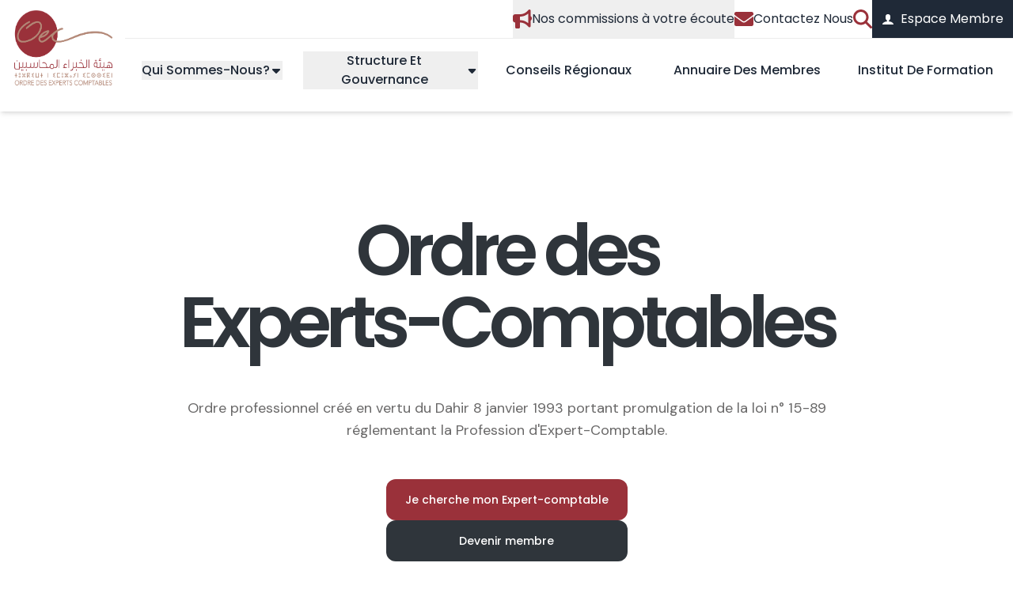

--- FILE ---
content_type: text/html; charset=utf-8
request_url: https://oec.ma/
body_size: 5750
content:
<!DOCTYPE html><!--5RZmXJ3igYfgQamQI_xmx--><html><head><meta charSet="utf-8"/><meta name="viewport" content="width=device-width, initial-scale=1"/><link rel="preload" as="image" href="/oecLogo.png"/><link rel="stylesheet" href="/_next/static/css/8a8586e17a4da318.css" data-precedence="next"/><link rel="preload" as="script" fetchPriority="low" href="/_next/static/chunks/webpack-fecf3f91de45217b.js"/><script src="/_next/static/chunks/4bd1b696-100b9d70ed4e49c1.js" async=""></script><script src="/_next/static/chunks/1255-8befde0980f5cba9.js" async=""></script><script src="/_next/static/chunks/main-app-465bff8c140aeaaa.js" async=""></script><script src="/_next/static/chunks/8e1d74a4-addd43ebe945eebb.js" async=""></script><script src="/_next/static/chunks/53c13509-f1955d9741d4905d.js" async=""></script><script src="/_next/static/chunks/619edb50-e2d2d9c66b178a4a.js" async=""></script><script src="/_next/static/chunks/ee560e2c-56e466475edfab3c.js" async=""></script><script src="/_next/static/chunks/e34aaff9-04f6c086775e53e5.js" async=""></script><script src="/_next/static/chunks/1578-2192178cccaa4ede.js" async=""></script><script src="/_next/static/chunks/9455-fd8aff3713044f80.js" async=""></script><script src="/_next/static/chunks/5581-9f56dcc2f36c621d.js" async=""></script><script src="/_next/static/chunks/2619-04bc32f026a0d946.js" async=""></script><script src="/_next/static/chunks/8734-e547e5d08535c40a.js" async=""></script><script src="/_next/static/chunks/7955-42df99a0d3c2a285.js" async=""></script><script src="/_next/static/chunks/1998-d2ff4cc010df309f.js" async=""></script><script src="/_next/static/chunks/3480-c4b2f427bbd1890a.js" async=""></script><script src="/_next/static/chunks/app/layout-7d67ea7e83f020f3.js" async=""></script><script src="/_next/static/chunks/5e22fd23-05ae43299763287f.js" async=""></script><script src="/_next/static/chunks/9076-fa45a276dc8bce38.js" async=""></script><script src="/_next/static/chunks/3355-27300ee234f8440f.js" async=""></script><script src="/_next/static/chunks/3484-57987c22ad2812ac.js" async=""></script><script src="/_next/static/chunks/app/page-75853ae3a291093c.js" async=""></script><link rel="preload" href="/_next/static/css/3cd83cfe34ca397f.css" as="style"/><title>OEC Maroc</title><meta name="description" content="Site officiel de l&#x27;OEC Maroc. Restez à jour avec les derniers événements, formations et actualités économiques."/><link rel="icon" href="/favicon.ico" type="image/x-icon" sizes="16x16"/><script src="/_next/static/chunks/polyfills-42372ed130431b0a.js" noModule=""></script></head><body class="antialiased font-poppins "><div hidden=""><!--$--><!--/$--></div><div style="height:100vh;display:flex;justify-content:center;align-items:center;opacity:1;transition:opacity 0.5s ease"><img src="/oecLogo.png" alt="Logo" class="animate-pulse" style="width:300px"/></div><script src="/_next/static/chunks/webpack-fecf3f91de45217b.js" id="_R_" async=""></script><script>(self.__next_f=self.__next_f||[]).push([0])</script><script>self.__next_f.push([1,"1:\"$Sreact.fragment\"\n"])</script><script>self.__next_f.push([1,"2:I[91402,[\"6711\",\"static/chunks/8e1d74a4-addd43ebe945eebb.js\",\"6446\",\"static/chunks/53c13509-f1955d9741d4905d.js\",\"5271\",\"static/chunks/619edb50-e2d2d9c66b178a4a.js\",\"844\",\"static/chunks/ee560e2c-56e466475edfab3c.js\",\"8520\",\"static/chunks/e34aaff9-04f6c086775e53e5.js\",\"1578\",\"static/chunks/1578-2192178cccaa4ede.js\",\"9455\",\"static/chunks/9455-fd8aff3713044f80.js\",\"5581\",\"static/chunks/5581-9f56dcc2f36c621d.js\",\"2619\",\"static/chunks/2619-04bc32f026a0d946.js\",\"8734\",\"static/chunks/8734-e547e5d08535c40a.js\",\"7955\",\"static/chunks/7955-42df99a0d3c2a285.js\",\"1998\",\"static/chunks/1998-d2ff4cc010df309f.js\",\"3480\",\"static/chunks/3480-c4b2f427bbd1890a.js\",\"7177\",\"static/chunks/app/layout-7d67ea7e83f020f3.js\"],\"default\"]\n"])</script><script>self.__next_f.push([1,"3:I[99023,[\"6711\",\"static/chunks/8e1d74a4-addd43ebe945eebb.js\",\"6446\",\"static/chunks/53c13509-f1955d9741d4905d.js\",\"5271\",\"static/chunks/619edb50-e2d2d9c66b178a4a.js\",\"844\",\"static/chunks/ee560e2c-56e466475edfab3c.js\",\"8520\",\"static/chunks/e34aaff9-04f6c086775e53e5.js\",\"1578\",\"static/chunks/1578-2192178cccaa4ede.js\",\"9455\",\"static/chunks/9455-fd8aff3713044f80.js\",\"5581\",\"static/chunks/5581-9f56dcc2f36c621d.js\",\"2619\",\"static/chunks/2619-04bc32f026a0d946.js\",\"8734\",\"static/chunks/8734-e547e5d08535c40a.js\",\"7955\",\"static/chunks/7955-42df99a0d3c2a285.js\",\"1998\",\"static/chunks/1998-d2ff4cc010df309f.js\",\"3480\",\"static/chunks/3480-c4b2f427bbd1890a.js\",\"7177\",\"static/chunks/app/layout-7d67ea7e83f020f3.js\"],\"default\"]\n"])</script><script>self.__next_f.push([1,"4:I[2082,[\"6711\",\"static/chunks/8e1d74a4-addd43ebe945eebb.js\",\"6446\",\"static/chunks/53c13509-f1955d9741d4905d.js\",\"5271\",\"static/chunks/619edb50-e2d2d9c66b178a4a.js\",\"844\",\"static/chunks/ee560e2c-56e466475edfab3c.js\",\"8520\",\"static/chunks/e34aaff9-04f6c086775e53e5.js\",\"1578\",\"static/chunks/1578-2192178cccaa4ede.js\",\"9455\",\"static/chunks/9455-fd8aff3713044f80.js\",\"5581\",\"static/chunks/5581-9f56dcc2f36c621d.js\",\"2619\",\"static/chunks/2619-04bc32f026a0d946.js\",\"8734\",\"static/chunks/8734-e547e5d08535c40a.js\",\"7955\",\"static/chunks/7955-42df99a0d3c2a285.js\",\"1998\",\"static/chunks/1998-d2ff4cc010df309f.js\",\"3480\",\"static/chunks/3480-c4b2f427bbd1890a.js\",\"7177\",\"static/chunks/app/layout-7d67ea7e83f020f3.js\"],\"default\"]\n"])</script><script>self.__next_f.push([1,"5:I[9766,[],\"\"]\n6:I[98924,[],\"\"]\n7:I[52619,[\"4206\",\"static/chunks/5e22fd23-05ae43299763287f.js\",\"1578\",\"static/chunks/1578-2192178cccaa4ede.js\",\"9455\",\"static/chunks/9455-fd8aff3713044f80.js\",\"5581\",\"static/chunks/5581-9f56dcc2f36c621d.js\",\"2619\",\"static/chunks/2619-04bc32f026a0d946.js\",\"9076\",\"static/chunks/9076-fa45a276dc8bce38.js\",\"3355\",\"static/chunks/3355-27300ee234f8440f.js\",\"3484\",\"static/chunks/3484-57987c22ad2812ac.js\",\"8974\",\"static/chunks/app/page-75853ae3a291093c.js\"],\"\"]\n10:I[57150,[],\"\"]\n:HL[\"/_next/static/css/8a8586e17a4da318.css\",\"style\"]\n:HL[\"/_next/static/css/3cd83cfe34ca397f.css\",\"style\"]\n"])</script><script>self.__next_f.push([1,"0:{\"P\":null,\"b\":\"5RZmXJ3igYfgQamQI_xmx\",\"p\":\"\",\"c\":[\"\",\"\"],\"i\":false,\"f\":[[[\"\",{\"children\":[\"__PAGE__\",{}]},\"$undefined\",\"$undefined\",true],[\"\",[\"$\",\"$1\",\"c\",{\"children\":[[[\"$\",\"link\",\"0\",{\"rel\":\"stylesheet\",\"href\":\"/_next/static/css/8a8586e17a4da318.css\",\"precedence\":\"next\",\"crossOrigin\":\"$undefined\",\"nonce\":\"$undefined\"}]],[\"$\",\"html\",null,{\"children\":[\"$\",\"body\",null,{\"className\":\"antialiased font-poppins \",\"children\":[[\"$\",\"$L2\",null,{}],[\"$\",\"$L3\",null,{\"children\":[[\"$\",\"$L4\",null,{}],[\"$\",\"div\",null,{\"className\":\"w-full flex items-center justify-center\",\"children\":[\"$\",\"div\",null,{\"className\":\"min-h-[50vh] max-container\",\"children\":[\"$\",\"$L5\",null,{\"parallelRouterKey\":\"children\",\"error\":\"$undefined\",\"errorStyles\":\"$undefined\",\"errorScripts\":\"$undefined\",\"template\":[\"$\",\"$L6\",null,{}],\"templateStyles\":\"$undefined\",\"templateScripts\":\"$undefined\",\"notFound\":[[\"$\",\"div\",null,{\"className\":\"2xl:px-24 xl:px-8 px-4 pb-12 pt-16 flex flex-col justify-center gap-16 h-[80vh]\",\"children\":[[\"$\",\"div\",null,{\"className\":\"flex justify-center items-center text-center gap-2\",\"children\":[\"$\",\"h2\",null,{\"className\":\"text-crimson font-bold text-[40px]\",\"children\":[\"Error\",[\"$\",\"p\",null,{\"className\":\"text-black font-normal text-[30px]\",\"children\":\"404 Not Found\"}]]}]}],[\"$\",\"div\",null,{\"className\":\"flex justify-evenly  gap-4\",\"children\":[\"$\",\"$L7\",null,{\"prefetch\":true,\"href\":\"/\",\"className\":\"text-crimson font-semibold text-[20px] md:text-[24px] mb-8 flex items-center gap-1 w-fit\",\"children\":\"Return to HomePage\"}]}]]}],[]],\"forbidden\":\"$undefined\",\"unauthorized\":\"$undefined\"}]}]}],[\"$\",\"footer\",null,{\"className\":\"bg-crimson    text-white font-DMsans flex flex-col justify-between  items-start gap-2 2xl:px-24 xl:px-8 px-4 py-8\",\"children\":[[\"$\",\"div\",null,{\"className\":\"flex flex-col sm:flex-row  items-start sm:items-center justify-between w-full gap-6 max-sm:pb-6\",\"children\":[[\"$\",\"img\",null,{\"src\":\"/oecLogoAlt.png\",\"alt\":\"logoFooter\",\"className\":\" md:max-w-[250px] max-w-[300px] w-full\"}],[\"$\",\"div\",null,{\"className\":\"flex gap-4 w-fit  flex-col md:flex-row\",\"children\":[[\"$\",\"$L7\",null,{\"target\":\"_blank\",\"href\":\"https://app.oec.ma//uploads/Depliant_Offre_Partenariat_OEC_SCREEN_7c97554707.pdf\",\"className\":\"py-4 px-6 w-full max-w-[280px] bg-smoke text-white text-sm font-medium rounded-xl text-center whitespace-nowrap\",\"children\":\"Devenir partenaire de l’OEC\"}],[\"$\",\"$L7\",null,{\"href\":\"/Carriere\",\"className\":\"py-4 px-6 w-full max-w-[280px] bg-smoke text-white text-sm font-medium rounded-xl text-center whitespace-nowrap\",\"children\":\"Postuler chez un cabinet\"}]]}]]}],[\"$\",\"div\",null,{\"className\":\"lg:flex lg:justify-between lg:items-start gap-6 w-full xl:gap-12\",\"children\":[[\"$\",\"div\",null,{\"className\":\"mb-8 lg:mb-0 max-w-[500px] w-full flex flex-col gap-12 lg:gap-24 \",\"children\":[[\"$\",\"p\",null,{\"className\":\"text-lg font-light  leading-[28px]\",\"children\":\"Régi par la Loi 15/89 réglementant la Profession d'Expert-Comptable et instituant un Ordre des Experts-Comptables\"}],[\"$\",\"div\",null,{\"className\":\"flex space-x-4\",\"children\":[[\"$\",\"$L7\",null,{\"target\":\"_blank\",\"href\":\"https://www.linkedin.com/company/oec-maroc/\",\"className\":\"w-fit max-lg:hidden\",\"children\":[\"$\",\"svg\",null,{\"stroke\":\"currentColor\",\"fill\":\"currentColor\",\"strokeWidth\":\"0\",\"viewBox\":\"0 0 448 512\",\"className\":\"size-12\",\"children\":[\"$undefined\",[[\"$\",\"path\",\"0\",{\"d\":\"M416 32H31.9C14.3 32 0 46.5 0 64.3v383.4C0 465.5 14.3 480 31.9 480H416c17.6 0 32-14.5 32-32.3V64.3c0-17.8-14.4-32.3-32-32.3zM135.4 416H69V202.2h66.5V416zm-33.2-243c-21.3 0-38.5-17.3-38.5-38.5S80.9 96 102.2 96c21.2 0 38.5 17.3 38.5 38.5 0 21.3-17.2 38.5-38.5 38.5zm282.1 243h-66.4V312c0-24.8-.5-56.7-34.5-56.7-34.6 0-39.9 27-39.9 54.9V416h-66.4V202.2h63.7v29.2h.9c8.9-16.8 30.6-34.5 62.9-34.5 67.2 0 79.7 44.3 79.7 101.9V416z\",\"children\":[]}]]],\"style\":{\"color\":\"$undefined\"},\"height\":\"1em\",\"width\":\"1em\",\"xmlns\":\"http://www.w3.org/2000/svg\"}]}],[\"$\",\"$L7\",null,{\"target\":\"_blank\",\"href\":\"https://www.facebook.com/OECMaroc/?locale=fr_FR\",\"className\":\"w-fit max-lg:hidden\",\"children\":[\"$\",\"svg\",null,{\"stroke\":\"currentColor\",\"fill\":\"currentColor\",\"strokeWidth\":\"0\",\"viewBox\":\"0 0 512 512\",\"className\":\"size-12\",\"children\":[\"$undefined\",[[\"$\",\"path\",\"0\",{\"d\":\"M504 256C504 119 393 8 256 8S8 119 8 256c0 123.78 90.69 226.38 209.25 245V327.69h-63V256h63v-54.64c0-62.15 37-96.48 93.67-96.48 27.14 0 55.52 4.84 55.52 4.84v61h-31.28c-30.8 0-40.41 19.12-40.41 38.73V256h68.78l-11 71.69h-57.78V501C413.31 482.38 504 379.78 504 256z\",\"children\":[]}]]],\"style\":{\"color\":\"$undefined\"},\"height\":\"1em\",\"width\":\"1em\",\"xmlns\":\"http://www.w3.org/2000/svg\"}]}],\"$L8\",\"$L9\"]}]]}],\"$La\",\"$Lb\"]}]]}],\"$Lc\"]}]]}]}]]}],{\"children\":[\"__PAGE__\",\"$Ld\",{},null,false]},[\"$Le\",[],[]],false],\"$Lf\",false]],\"m\":\"$undefined\",\"G\":[\"$10\",[]],\"s\":false,\"S\":true}\n"])</script><script>self.__next_f.push([1,"11:I[54473,[\"4206\",\"static/chunks/5e22fd23-05ae43299763287f.js\",\"1578\",\"static/chunks/1578-2192178cccaa4ede.js\",\"9455\",\"static/chunks/9455-fd8aff3713044f80.js\",\"5581\",\"static/chunks/5581-9f56dcc2f36c621d.js\",\"2619\",\"static/chunks/2619-04bc32f026a0d946.js\",\"9076\",\"static/chunks/9076-fa45a276dc8bce38.js\",\"3355\",\"static/chunks/3355-27300ee234f8440f.js\",\"3484\",\"static/chunks/3484-57987c22ad2812ac.js\",\"8974\",\"static/chunks/app/page-75853ae3a291093c.js\"],\"default\"]\n12:I[24930,[\"4206\",\"static/chunks/5e22fd23-05ae43299763287f.js\",\"1578\",\"static/chunks/1578-2192178cccaa4ede.js\",\"9455\",\"static/chunks/9455-fd8aff3713044f80.js\",\"5581\",\"static/chunks/5581-9f56dcc2f36c621d.js\",\"2619\",\"static/chunks/2619-04bc32f026a0d946.js\",\"9076\",\"static/chunks/9076-fa45a276dc8bce38.js\",\"3355\",\"static/chunks/3355-27300ee234f8440f.js\",\"3484\",\"static/chunks/3484-57987c22ad2812ac.js\",\"8974\",\"static/chunks/app/page-75853ae3a291093c.js\"],\"default\"]\n13:I[75212,[\"4206\",\"static/chunks/5e22fd23-05ae43299763287f.js\",\"1578\",\"static/chunks/1578-2192178cccaa4ede.js\",\"9455\",\"static/chunks/9455-fd8aff3713044f80.js\",\"5581\",\"static/chunks/5581-9f56dcc2f36c621d.js\",\"2619\",\"static/chunks/2619-04bc32f026a0d946.js\",\"9076\",\"static/chunks/9076-fa45a276dc8bce38.js\",\"3355\",\"static/chunks/3355-27300ee234f8440f.js\",\"3484\",\"static/chunks/3484-57987c22ad2812ac.js\",\"8974\",\"static/chunks/app/page-75853ae3a291093c.js\"],\"default\"]\n14:I[75139,[\"4206\",\"static/chunks/5e22fd23-05ae43299763287f.js\",\"1578\",\"static/chunks/1578-2192178cccaa4ede.js\",\"9455\",\"static/chunks/9455-fd8aff3713044f80.js\",\"5581\",\"static/chunks/5581-9f56dcc2f36c621d.js\",\"2619\",\"static/chunks/2619-04bc32f026a0d946.js\",\"9076\",\"static/chunks/9076-fa45a276dc8bce38.js\",\"3355\",\"static/chunks/3355-27300ee234f8440f.js\",\"3484\",\"static/chunks/3484-57987c22ad2812ac.js\",\"8974\",\"static/chunks/app/page-75853ae3a291093c.js\"],\"default\"]\n15:I[83896,[\"4206\",\"static/chunks/5e22fd23-05ae43299763287f.js\",\"1578\",\"static/chunks/1578-2192178cccaa4ede.js\",\"9455\",\"static/chunks/9455-fd8aff3713044f80.js\",\"5581\",\"static/chunks/5581-9f56d"])</script><script>self.__next_f.push([1,"cc2f36c621d.js\",\"2619\",\"static/chunks/2619-04bc32f026a0d946.js\",\"9076\",\"static/chunks/9076-fa45a276dc8bce38.js\",\"3355\",\"static/chunks/3355-27300ee234f8440f.js\",\"3484\",\"static/chunks/3484-57987c22ad2812ac.js\",\"8974\",\"static/chunks/app/page-75853ae3a291093c.js\"],\"default\"]\n16:I[24431,[],\"OutletBoundary\"]\n18:I[15278,[],\"AsyncMetadataOutlet\"]\n1a:I[24431,[],\"ViewportBoundary\"]\n1c:I[24431,[],\"MetadataBoundary\"]\n1d:\"$Sreact.suspense\"\n"])</script><script>self.__next_f.push([1,"8:[\"$\",\"$L7\",null,{\"target\":\"_blank\",\"href\":\"https://www.instagram.com/ordre_des_experts_comptables/\",\"className\":\"w-fit max-lg:hidden\",\"children\":[\"$\",\"svg\",null,{\"stroke\":\"currentColor\",\"fill\":\"currentColor\",\"strokeWidth\":\"0\",\"viewBox\":\"0 0 448 512\",\"className\":\"size-12\",\"children\":[\"$undefined\",[[\"$\",\"path\",\"0\",{\"d\":\"M224.1 141c-63.6 0-114.9 51.3-114.9 114.9s51.3 114.9 114.9 114.9S339 319.5 339 255.9 287.7 141 224.1 141zm0 189.6c-41.1 0-74.7-33.5-74.7-74.7s33.5-74.7 74.7-74.7 74.7 33.5 74.7 74.7-33.6 74.7-74.7 74.7zm146.4-194.3c0 14.9-12 26.8-26.8 26.8-14.9 0-26.8-12-26.8-26.8s12-26.8 26.8-26.8 26.8 12 26.8 26.8zm76.1 27.2c-1.7-35.9-9.9-67.7-36.2-93.9-26.2-26.2-58-34.4-93.9-36.2-37-2.1-147.9-2.1-184.9 0-35.8 1.7-67.6 9.9-93.9 36.1s-34.4 58-36.2 93.9c-2.1 37-2.1 147.9 0 184.9 1.7 35.9 9.9 67.7 36.2 93.9s58 34.4 93.9 36.2c37 2.1 147.9 2.1 184.9 0 35.9-1.7 67.7-9.9 93.9-36.2 26.2-26.2 34.4-58 36.2-93.9 2.1-37 2.1-147.8 0-184.8zM398.8 388c-7.8 19.6-22.9 34.7-42.6 42.6-29.5 11.7-99.5 9-132.1 9s-102.7 2.6-132.1-9c-19.6-7.8-34.7-22.9-42.6-42.6-11.7-29.5-9-99.5-9-132.1s-2.6-102.7 9-132.1c7.8-19.6 22.9-34.7 42.6-42.6 29.5-11.7 99.5-9 132.1-9s102.7-2.6 132.1 9c19.6 7.8 34.7 22.9 42.6 42.6 11.7 29.5 9 99.5 9 132.1s2.7 102.7-9 132.1z\",\"children\":[]}]]],\"style\":{\"color\":\"$undefined\"},\"height\":\"1em\",\"width\":\"1em\",\"xmlns\":\"http://www.w3.org/2000/svg\"}]}]\n"])</script><script>self.__next_f.push([1,"9:[\"$\",\"$L7\",null,{\"target\":\"_blank\",\"href\":\"https://www.youtube.com/@conseilnationaldelordredes9532\",\"className\":\"w-fit max-lg:hidden\",\"children\":[\"$\",\"svg\",null,{\"stroke\":\"currentColor\",\"fill\":\"currentColor\",\"strokeWidth\":\"0\",\"viewBox\":\"0 0 576 512\",\"className\":\"size-12\",\"children\":[\"$undefined\",[[\"$\",\"path\",\"0\",{\"d\":\"M549.655 124.083c-6.281-23.65-24.787-42.276-48.284-48.597C458.781 64 288 64 288 64S117.22 64 74.629 75.486c-23.497 6.322-42.003 24.947-48.284 48.597-11.412 42.867-11.412 132.305-11.412 132.305s0 89.438 11.412 132.305c6.281 23.65 24.787 41.5 48.284 47.821C117.22 448 288 448 288 448s170.78 0 213.371-11.486c23.497-6.321 42.003-24.171 48.284-47.821 11.412-42.867 11.412-132.305 11.412-132.305s0-89.438-11.412-132.305zm-317.51 213.508V175.185l142.739 81.205-142.739 81.201z\",\"children\":[]}]]],\"style\":{\"color\":\"$undefined\"},\"height\":\"1em\",\"width\":\"1em\",\"xmlns\":\"http://www.w3.org/2000/svg\"}]}]\n"])</script><script>self.__next_f.push([1,"a:[\"$\",\"div\",null,{\"className\":\"flex flex-col sm:flex-row w-full justify-between lg:justify-evenly gap-6 xl:gap-12 \",\"children\":[[\"$\",\"div\",null,{\"className\":\"font-light leading-[28px] text-base max-w-[350px]\",\"children\":[[\"$\",\"h3\",null,{\"className\":\"font-bold mb-4 text-lg\",\"children\":\"Siège social\"}],[\"$\",\"p\",null,{\"children\":\"Avenue Ennakhil, Plateau 2, Imm N, 4ème Etage , Mahaj Riad - Rabat\"}],[\"$\",\"p\",null,{\"children\":\"Tél.: +212 537 77 99 25\"}],[\"$\",\"p\",null,{\"children\":[\"E-mail:\",\" \",[\"$\",\"a\",null,{\"href\":\"mailto:Contact@oecrsk.ma\",\"className\":\"underline\",\"children\":\"Contact@oecrsk.ma\"}]]}]]}],[\"$\",\"div\",null,{\"className\":\"font-light leading-[28px] text-base max-w-[350px] \",\"children\":[[\"$\",\"h3\",null,{\"className\":\"font-bold mb-4 text-lg\",\"children\":\"Annexe de Casablanca\"}],[\"$\",\"p\",null,{\"children\":\"Tour Les Jardins d'Anfa, Etage 1, Bur 101 Imm D, CFC -Casablanca\"}],[\"$\",\"p\",null,{\"children\":\"Tél.: +212 522 26 33 75\"}],[\"$\",\"p\",null,{\"children\":[\"E-mail:\",\" \",[\"$\",\"a\",null,{\"href\":\"mailto:cn@oec.ma\",\"className\":\"underline\",\"children\":\"cn@oec.ma\"}]]}]]}]]}]\n"])</script><script>self.__next_f.push([1,"b:[\"$\",\"div\",null,{\"className\":\"flex space-x-4 mt-6 lg:hidden \",\"children\":[[\"$\",\"$L7\",null,{\"target\":\"_blank\",\"href\":\"https://www.linkedin.com/company/oec-maroc/\",\"className\":\"w-fit \",\"children\":[\"$\",\"svg\",null,{\"stroke\":\"currentColor\",\"fill\":\"currentColor\",\"strokeWidth\":\"0\",\"viewBox\":\"0 0 448 512\",\"className\":\"size-12\",\"children\":[\"$undefined\",[[\"$\",\"path\",\"0\",{\"d\":\"M416 32H31.9C14.3 32 0 46.5 0 64.3v383.4C0 465.5 14.3 480 31.9 480H416c17.6 0 32-14.5 32-32.3V64.3c0-17.8-14.4-32.3-32-32.3zM135.4 416H69V202.2h66.5V416zm-33.2-243c-21.3 0-38.5-17.3-38.5-38.5S80.9 96 102.2 96c21.2 0 38.5 17.3 38.5 38.5 0 21.3-17.2 38.5-38.5 38.5zm282.1 243h-66.4V312c0-24.8-.5-56.7-34.5-56.7-34.6 0-39.9 27-39.9 54.9V416h-66.4V202.2h63.7v29.2h.9c8.9-16.8 30.6-34.5 62.9-34.5 67.2 0 79.7 44.3 79.7 101.9V416z\",\"children\":[]}]]],\"style\":{\"color\":\"$undefined\"},\"height\":\"1em\",\"width\":\"1em\",\"xmlns\":\"http://www.w3.org/2000/svg\"}]}],[\"$\",\"$L7\",null,{\"target\":\"_blank\",\"href\":\"https://www.facebook.com/OECMaroc/?locale=fr_FR\",\"className\":\"w-fit\",\"children\":[\"$\",\"svg\",null,{\"stroke\":\"currentColor\",\"fill\":\"currentColor\",\"strokeWidth\":\"0\",\"viewBox\":\"0 0 512 512\",\"className\":\"size-12\",\"children\":[\"$undefined\",[[\"$\",\"path\",\"0\",{\"d\":\"M504 256C504 119 393 8 256 8S8 119 8 256c0 123.78 90.69 226.38 209.25 245V327.69h-63V256h63v-54.64c0-62.15 37-96.48 93.67-96.48 27.14 0 55.52 4.84 55.52 4.84v61h-31.28c-30.8 0-40.41 19.12-40.41 38.73V256h68.78l-11 71.69h-57.78V501C413.31 482.38 504 379.78 504 256z\",\"children\":[]}]]],\"style\":{\"color\":\"$undefined\"},\"height\":\"1em\",\"width\":\"1em\",\"xmlns\":\"http://www.w3.org/2000/svg\"}]}],[\"$\",\"$L7\",null,{\"target\":\"_blank\",\"href\":\"https://www.instagram.com/ordre_des_experts_comptables/\",\"className\":\"w-fit\",\"children\":[\"$\",\"svg\",null,{\"stroke\":\"currentColor\",\"fill\":\"currentColor\",\"strokeWidth\":\"0\",\"viewBox\":\"0 0 448 512\",\"className\":\"size-12\",\"children\":[\"$undefined\",[[\"$\",\"path\",\"0\",{\"d\":\"M224.1 141c-63.6 0-114.9 51.3-114.9 114.9s51.3 114.9 114.9 114.9S339 319.5 339 255.9 287.7 141 224.1 141zm0 189.6c-41.1 0-74.7-33.5-74.7-74.7s33.5-74.7 74.7-74.7 74.7 33.5 74.7 74.7-33.6 74.7-74.7 74.7zm146.4-194.3c0 14.9-12 26.8-26.8 26.8-14.9 0-26.8-12-26.8-26.8s12-26.8 26.8-26.8 26.8 12 26.8 26.8zm76.1 27.2c-1.7-35.9-9.9-67.7-36.2-93.9-26.2-26.2-58-34.4-93.9-36.2-37-2.1-147.9-2.1-184.9 0-35.8 1.7-67.6 9.9-93.9 36.1s-34.4 58-36.2 93.9c-2.1 37-2.1 147.9 0 184.9 1.7 35.9 9.9 67.7 36.2 93.9s58 34.4 93.9 36.2c37 2.1 147.9 2.1 184.9 0 35.9-1.7 67.7-9.9 93.9-36.2 26.2-26.2 34.4-58 36.2-93.9 2.1-37 2.1-147.8 0-184.8zM398.8 388c-7.8 19.6-22.9 34.7-42.6 42.6-29.5 11.7-99.5 9-132.1 9s-102.7 2.6-132.1-9c-19.6-7.8-34.7-22.9-42.6-42.6-11.7-29.5-9-99.5-9-132.1s-2.6-102.7 9-132.1c7.8-19.6 22.9-34.7 42.6-42.6 29.5-11.7 99.5-9 132.1-9s102.7-2.6 132.1 9c19.6 7.8 34.7 22.9 42.6 42.6 11.7 29.5 9 99.5 9 132.1s2.7 102.7-9 132.1z\",\"children\":[]}]]],\"style\":{\"color\":\"$undefined\"},\"height\":\"1em\",\"width\":\"1em\",\"xmlns\":\"http://www.w3.org/2000/svg\"}]}],[\"$\",\"$L7\",null,{\"target\":\"_blank\",\"href\":\"https://www.youtube.com/@conseilnationaldelordredes9532\",\"className\":\"w-fit\",\"children\":[\"$\",\"svg\",null,{\"stroke\":\"currentColor\",\"fill\":\"currentColor\",\"strokeWidth\":\"0\",\"viewBox\":\"0 0 576 512\",\"className\":\"size-12\",\"children\":[\"$undefined\",[[\"$\",\"path\",\"0\",{\"d\":\"M549.655 124.083c-6.281-23.65-24.787-42.276-48.284-48.597C458.781 64 288 64 288 64S117.22 64 74.629 75.486c-23.497 6.322-42.003 24.947-48.284 48.597-11.412 42.867-11.412 132.305-11.412 132.305s0 89.438 11.412 132.305c6.281 23.65 24.787 41.5 48.284 47.821C117.22 448 288 448 288 448s170.78 0 213.371-11.486c23.497-6.321 42.003-24.171 48.284-47.821 11.412-42.867 11.412-132.305 11.412-132.305s0-89.438-11.412-132.305zm-317.51 213.508V175.185l142.739 81.205-142.739 81.201z\",\"children\":[]}]]],\"style\":{\"color\":\"$undefined\"},\"height\":\"1em\",\"width\":\"1em\",\"xmlns\":\"http://www.w3.org/2000/svg\"}]}]]}]\n"])</script><script>self.__next_f.push([1,"c:[\"$\",\"div\",null,{\"className\":\"bg-crimson text-white max-md:items-center max-md:text-center   flex md:flex-row flex-col justify-between w-full gap-2 2xl:px-24 xl:px-8 px-4 py-4\",\"children\":[[\"$\",\"div\",null,{\"className\":\"\",\"children\":\"© 2024 OEC - ALL RIGHTS RESERVED\"}],[\"$\",\"div\",null,{\"className\":\"\",\"children\":[\" \",\"Conception, Réalisation et Hébergement par\",\" \",[\"$\",\"$L7\",null,{\"className\":\"font-bold\",\"href\":\"https://sg2i.com\",\"target\":\"_blank\",\"children\":\"SG2i Consulting\"}]]}]]}]\n"])</script><script>self.__next_f.push([1,"d:[\"$\",\"$1\",\"c\",{\"children\":[[\"$\",\"div\",null,{\"children\":[[\"$\",\"section\",null,{\"style\":{\"backgroundImage\":\"url('/heroBG.svg')\",\"backgroundSize\":\"cover\",\"backgroundRepeat\":\"no-repeat\",\"backgroundPosition\":\"center\"},\"className\":\"min-h-[700px] h-full  object-center flex items-center justify-center padding\",\"children\":[\"$\",\"div\",null,{\"className\":\"flex flex-col  items-center justify-center container text-center\",\"children\":[[\"$\",\"h1\",null,{\"className\":\" text-[54px] xs:text-[65px] md:text-[90px]  leading-[60px] md:leading-[91px] font-semibold -tracking-widest sm:tracking-[-7px] text-smoke\",\"children\":[\"Ordre des\",[\"$\",\"br\",null,{}],\"Experts-Comptables\"]}],[\"$\",\"p\",null,{\"className\":\"py-12 text-[#696868] font-DMsans text-lg  max-w-[900px]\",\"children\":\"Ordre professionnel créé en vertu du Dahir 8 janvier 1993 portant promulgation de la loi n° 15-89 réglementant la Profession d'Expert-Comptable.\"}],[\"$\",\"div\",null,{\"className\":\"flex flex-col gap-4 items-center\",\"children\":[[\"$\",\"$L7\",null,{\"href\":\"/annuaire\",\"className\":\"py-4 px-6 w-full  bg-crimson text-white text-sm font-medium rounded-xl \",\"children\":\"Je cherche mon Expert-comptable\"}],[\"$\",\"$L7\",null,{\"target\":\"_blank\",\"href\":\"https://app.oec.ma//uploads/DEVENIR_MEMBRE_fa2e0b2d37.pdf\",\"className\":\"py-4 px-6 w-full  bg-smoke text-white text-sm font-medium rounded-xl \",\"children\":\"Devenir membre\"}]]}]]}]}],[\"$\",\"$L11\",null,{}],[\"$\",\"$L12\",null,{}],[\"$\",\"$L13\",null,{}],[\"$\",\"section\",null,{\"className\":\"2xl:px-24 xl:px-8 sm:px-4 py-16 flex flex-col items-center justify-center gap-4\",\"children\":[[\"$\",\"h2\",null,{\"className\":\"text-black md:text-[47px] text-[36px] md:leading-[40px] leading-[30px] font-bold text-start w-full max-sm:px-4\",\"children\":[\"Publications\",[\"$\",\"br\",null,{}],\"Institutionnelles\"]}],[\"$\",\"$L14\",null,{}]]}],[\"$\",\"$L15\",null,{}]]}],[[\"$\",\"link\",\"0\",{\"rel\":\"stylesheet\",\"href\":\"/_next/static/css/3cd83cfe34ca397f.css\",\"precedence\":\"next\",\"crossOrigin\":\"$undefined\",\"nonce\":\"$undefined\"}]],[\"$\",\"$L16\",null,{\"children\":[\"$L17\",[\"$\",\"$L18\",null,{\"promise\":\"$@19\"}]]}]]}]\n"])</script><script>self.__next_f.push([1,"e:[\"$\",\"div\",\"l\",{\"className\":\"w-full h-screen flex items-center justify-center\",\"children\":[\"$\",\"svg\",null,{\"stroke\":\"currentColor\",\"fill\":\"currentColor\",\"strokeWidth\":\"0\",\"viewBox\":\"0 0 512 512\",\"className\":\"animate-spin text-4xl text-crimson\",\"children\":[\"$undefined\",[[\"$\",\"path\",\"0\",{\"d\":\"M304 48c0 26.51-21.49 48-48 48s-48-21.49-48-48 21.49-48 48-48 48 21.49 48 48zm-48 368c-26.51 0-48 21.49-48 48s21.49 48 48 48 48-21.49 48-48-21.49-48-48-48zm208-208c-26.51 0-48 21.49-48 48s21.49 48 48 48 48-21.49 48-48-21.49-48-48-48zM96 256c0-26.51-21.49-48-48-48S0 229.49 0 256s21.49 48 48 48 48-21.49 48-48zm12.922 99.078c-26.51 0-48 21.49-48 48s21.49 48 48 48 48-21.49 48-48c0-26.509-21.491-48-48-48zm294.156 0c-26.51 0-48 21.49-48 48s21.49 48 48 48 48-21.49 48-48c0-26.509-21.49-48-48-48zM108.922 60.922c-26.51 0-48 21.49-48 48s21.49 48 48 48 48-21.49 48-48-21.491-48-48-48z\",\"children\":[]}]]],\"style\":{\"color\":\"$undefined\"},\"height\":\"1em\",\"width\":\"1em\",\"xmlns\":\"http://www.w3.org/2000/svg\"}]}]\n"])</script><script>self.__next_f.push([1,"f:[\"$\",\"$1\",\"h\",{\"children\":[null,[[\"$\",\"$L1a\",null,{\"children\":\"$L1b\"}],null],[\"$\",\"$L1c\",null,{\"children\":[\"$\",\"div\",null,{\"hidden\":true,\"children\":[\"$\",\"$1d\",null,{\"fallback\":null,\"children\":\"$L1e\"}]}]}]]}]\n"])</script><script>self.__next_f.push([1,"1b:[[\"$\",\"meta\",\"0\",{\"charSet\":\"utf-8\"}],[\"$\",\"meta\",\"1\",{\"name\":\"viewport\",\"content\":\"width=device-width, initial-scale=1\"}]]\n17:null\n"])</script><script>self.__next_f.push([1,"1f:I[80622,[],\"IconMark\"]\n19:{\"metadata\":[[\"$\",\"title\",\"0\",{\"children\":\"OEC Maroc\"}],[\"$\",\"meta\",\"1\",{\"name\":\"description\",\"content\":\"Site officiel de l'OEC Maroc. Restez à jour avec les derniers événements, formations et actualités économiques.\"}],[\"$\",\"link\",\"2\",{\"rel\":\"icon\",\"href\":\"/favicon.ico\",\"type\":\"image/x-icon\",\"sizes\":\"16x16\"}],[\"$\",\"$L1f\",\"3\",{}]],\"error\":null,\"digest\":\"$undefined\"}\n"])</script><script>self.__next_f.push([1,"1e:\"$19:metadata\"\n"])</script><script defer src="https://static.cloudflareinsights.com/beacon.min.js/vcd15cbe7772f49c399c6a5babf22c1241717689176015" integrity="sha512-ZpsOmlRQV6y907TI0dKBHq9Md29nnaEIPlkf84rnaERnq6zvWvPUqr2ft8M1aS28oN72PdrCzSjY4U6VaAw1EQ==" data-cf-beacon='{"version":"2024.11.0","token":"8fd537df22b949718a98462c2a684c97","r":1,"server_timing":{"name":{"cfCacheStatus":true,"cfEdge":true,"cfExtPri":true,"cfL4":true,"cfOrigin":true,"cfSpeedBrain":true},"location_startswith":null}}' crossorigin="anonymous"></script>
</body></html>

--- FILE ---
content_type: application/javascript; charset=UTF-8
request_url: https://oec.ma/_next/static/chunks/app/structure/page-146282f684abf0ce.js
body_size: 7944
content:
(self.webpackChunk_N_E=self.webpackChunk_N_E||[]).push([[7452],{1878:()=>{},3626:(e,s,a)=>{"use strict";a.d(s,{A:()=>i});var l=a(95155);a(12115);let i=e=>{let{imageSrc:s,fullName:a,desc:i}=e;return(0,l.jsxs)("div",{className:"max-w-[350px] w-full border bg-white shadow-[rgba(17,_17,_26,_0.1)_0px_0px_16px]",children:[(0,l.jsx)("div",{className:"w-full",children:(0,l.jsx)("img",{src:s,className:"w-full object-cover object-top aspect-square",alt:"Profil Image"})}),(0,l.jsxs)("div",{className:"p-4 min-h-36",children:[(0,l.jsx)("p",{className:"text-[22px] font-medium mb-2 font-DMsans  tracking-[0.65px]",children:a}),(0,l.jsx)("p",{className:"text-[16px]  font-DMsans  tracking-[0.65px] text-[#887E7A]",children:i})]})]})}},8355:(e,s,a)=>{Promise.resolve().then(a.bind(a,33403))},33403:(e,s,a)=>{"use strict";a.d(s,{default:()=>A});var l=a(95155),i=a(12115);let r=e=>{let{title:s,isOpen:a,toggle:i,children:r}=e;return(0,l.jsxs)("div",{className:"relative w-full mx-auto flex flex-col",children:[(0,l.jsx)("button",{onClick:i,className:"text-white w-full",children:(0,l.jsxs)("div",{className:"w-full bg-[#2F353B] px-2 py-6 md:px-8 md:py-10 shadow-md flex justify-between items-center",children:[(0,l.jsx)("h2",{className:"text-[20px] md:text-[36px] font-bold text-white text-start",children:s}),(0,l.jsx)("span",{className:"transform transition-transform duration-300 ".concat(a?"rotate-90":""),children:(0,l.jsx)("div",{className:"rounded-full",children:(0,l.jsxs)("svg",{width:"51",height:"51",viewBox:"0 0 51 51",fill:"none",xmlns:"http://www.w3.org/2000/svg",children:[(0,l.jsx)("circle",{cx:"25.3309",cy:"25.3309",r:"24.8309",fill:"white",stroke:"#F1F1F1"}),(0,l.jsx)("path",{d:"M22.2207 33.5879L30.44 25.3313L22.2207 17.0747",stroke:"#9A313A",strokeWidth:"2",strokeLinecap:"round",strokeLinejoin:"round"})]})})})]})}),(0,l.jsx)("div",{className:"overflow-hidden transition-all duration-[900ms] ".concat(a?"max-h-[3000px] ":"max-h-0"),children:r})]})};var t=a(40943);let n=()=>(0,l.jsxs)("div",{className:"max-w-[1500px]  w-full flex flex-col items-center justify-between gap-8 lg:gap-20",children:[(0,l.jsx)("img",{src:"/ConseilNational/conseilNat.png",alt:"Conseil_National",className:"w-full rounded-lg shadow-[0_0_50px_0_rgba(0,0,0,0.5)] object-contain "}),(0,l.jsxs)("div",{className:"flex flex-col w-full gap-5 md:leading-[31.5px] text-[14px] md:text-[18px] text-[#4C4C4C]",children:[(0,l.jsx)("p",{children:"Le Conseil National est le repr\xe9sentant officiel de l'Ordre et l'organe en charge de l'\xe9tablissement des normes de la Profession. Il assure \xe9galement la responsabilit\xe9 de l'inscription au tableau de l'Ordre et du respect de la d\xe9ontologie."}),(0,l.jsx)("p",{children:"Le conseil national repr\xe9sente la profession aupr\xe8s de l'administration. Il repr\xe9sente l'Ordre dans la vie civile vis-\xe0-vis des administrations et des tiers. Il donne son avis sur les questions relatives \xe0 la pratique g\xe9n\xe9rale de la profession qui lui sont soumises pour examen par l'administration. Il donne \xe9galement son avis sur les projets de lois et r\xe8glements concernant la profession ou son exercice et sur toutes autres questions s'y rapportant dont il est saisi par l'administration. Le Conseil National assure la coordination des Conseils R\xe9gionaux de l'Ordre."})]})]});var o=a(74551),m=a(65380);a(74062),a(1878);var c=a(33828);let d=e=>{let{title:s,imageSrc:a,fullName:i,desc:r}=e;return(0,l.jsxs)("div",{className:"border-2 border-gray-300 rounded-lg",children:[(0,l.jsx)("div",{className:"h-[112px] w-full bg-[#98333B] rounded-t-md text-white font-bold justify-center items-center flex p-3 text-center",children:s}),(0,l.jsxs)("div",{className:"flex flex-col gap-7 py-5 items-center w-full",children:[(0,l.jsx)("div",{children:(0,l.jsx)("img",{src:a,className:"rounded-full w-[80%] m-auto  border-4 border-[#B38877]"})}),(0,l.jsxs)("div",{className:"flex flex-col gap-3 text-center ",children:[(0,l.jsx)("div",{className:"font-bold",children:i}),(0,l.jsx)("div",{className:"font-extralight text-gray-500",children:r})]})]})]})},u=e=>{let{members:s}=e,a=(0,i.useRef)(null);return(0,l.jsxs)("div",{className:"w-full flex flex-col justify-center items-center gap-5 pt-8",children:[(0,l.jsx)("div",{className:"flex flex-col lg:flex-row justify-between items-center w-full gap-8",children:(0,l.jsx)("h2",{className:"text-[24px] md:text-[36px] lg:text-[47px] font-bold leading-none w-full text-wrap",children:"Les 11 Commissions Th\xe9matiques du mandat 2023-2026"})}),(0,l.jsxs)("div",{className:"relative  py-8 w-full flex items-center justify-center",children:[(0,l.jsx)("button",{onClick:()=>{var e;null==a||null==(e=a.current)||e.swiper.slidePrev()},className:"absolute left-5 z-10 w-[50px] h-[50px] opacity-70 hover:text-white flex justify-center items-center rounded-full text-[#2F353B] hover:bg-[#2F353B] bg-gray-200 ".concat((null==s?void 0:s.length)<=4?"hidden":""),children:(0,l.jsx)(c.oWm,{className:"text-xl"})}),(0,l.jsx)(o.RC,{ref:a,className:"w-full flex justify-center items-center ",navigation:!1,modules:[m.Vx],loop:!0,breakpoints:{300:{slidesPerView:1,spaceBetween:20},400:{slidesPerView:1.8,spaceBetween:20},768:{slidesPerView:2.5,spaceBetween:40},1024:{slidesPerView:3.4,spaceBetween:60},1400:{slidesPerView:4,spaceBetween:60}},children:null==s?void 0:s.map((e,s)=>(0,l.jsx)(o.qr,{className:"w-full h-full",children:(0,l.jsx)("div",{className:"flex justify-center items-center",children:(0,l.jsx)(d,{title:e.desc,imageSrc:e.imageSrc,fullName:e.fullName,desc:"Pr\xe9sident"})})},s))}),(0,l.jsx)("button",{onClick:()=>{var e;null==a||null==(e=a.current)||e.swiper.slideNext()},className:"absolute right-5 z-10 w-[50px] h-[50px]  opacity-70 hover:text-white flex justify-center items-center rounded-full text-[#2F353B] hover:bg-[#2F353B] bg-gray-200 ".concat((null==s?void 0:s.length)<=4?"hidden":""),children:(0,l.jsx)(c.j6T,{className:"text-xl"})})]})]})},g=()=>(0,l.jsxs)("div",{className:"max-w-[1500px]  w-full flex flex-col lg:flex-row items-center justify-between gap-8 lg:gap-20",children:[(0,l.jsxs)("div",{className:"flex flex-col w-full gap-8 lg:max-w-[700px] md:leading-[31.5px] text-[14px] md:text-[18px] text-[#4C4C4C] ",children:[(0,l.jsx)("p",{children:"Afin de mieux r\xe9pondre aux besoins de la Profession et des entreprises qui font appel \xe0 ses membres, l'Ordre des Experts Comptables s'est dot\xe9 de Commissions qui assument un r\xf4le technique de r\xe9glementation, d'expertise et de repr\xe9sentation au profit des membres de l'Ordre, ou œuvrent pour d\xe9fendre les int\xe9r\xeats des entreprises. Ces Commissions travaillent notamment avec les institutions \xe9tatiques dans le cadre des r\xe9formes r\xe9glementaires."}),(0,l.jsx)("p",{children:"Les Commissions peuvent \xeatre soit nationales, dot\xe9es d'un r\xf4le transverse, soit r\xe9gionales, agissant dans le p\xe9rim\xe8tre g\xe9ographique de leur Conseil d'attachement."}),(0,l.jsx)("p",{children:"Pour le mandat 2023-2026, 10 commissions th\xe9matiques ont \xe9t\xe9 cr\xe9\xe9es au niveau du Conseil National. Elles sont, chacune, pr\xe9sid\xe9es par un membre dudit Conseil."})]}),(0,l.jsx)("img",{src:"/Structure/tablerond.jpg",alt:"Placeholder",className:"w-full max-w-[575px] xl:max-w-[700px] aspect-[3/2] rounded-lg shadow-[0_0_50px_0_rgba(0,0,0,0.5)] object-cover object-left"})]});var x=a(3626);let p=e=>{let{members:s,title:a,adress:r,tele:t,email:n,siteweb:d}=e,u=(0,i.useRef)(null);return(0,l.jsx)("div",{className:"flex items-center justify-center",children:(0,l.jsxs)("div",{className:"w-full flex flex-col justify-center items-center xl:max-w-[1500px]",children:[(0,l.jsxs)("div",{className:"flex flex-col lg:flex-row lg:justify-between lg:items-center w-full gap-4 lg:gap-8 max-w-[1500px]",children:[(0,l.jsx)("h2",{className:"w-full text-[24px] md:text-[32px] font-bold leading-none lg:max-w-[550px] ",children:a}),(0,l.jsxs)("div",{className:"w-full max-lg:max-w-[700px] text-[16px] md:text-[18px] font-normal text-[#4C4C4C] md:leading-[31.5px] ",children:[(0,l.jsxs)("p",{className:"",children:[(0,l.jsx)("span",{className:"text-[#9A313A] font-bold",children:"Adresse :"})," ",r]}),(0,l.jsxs)("p",{children:[(0,l.jsx)("span",{className:"text-[#9A313A] font-bold",children:"Tel :"})," ",t]}),(0,l.jsxs)("p",{children:[(0,l.jsx)("span",{className:"text-[#9A313A] font-bold",children:"E-mail :"})," ",n]}),d&&(0,l.jsxs)("p",{children:[(0,l.jsx)("span",{className:"text-[#9A313A] font-bold",children:"Web :"})," ",(0,l.jsx)("a",{href:"https://".concat(d),className:"hover:underline",children:d})]})]})]}),(0,l.jsxs)("div",{className:"relative  py-8 w-full flex items-center justify-center",children:[(0,l.jsx)("button",{onClick:()=>{var e;null==u||null==(e=u.current)||e.swiper.slidePrev()},className:"absolute left-5 z-10 w-[50px] h-[50px] opacity-70 hover:text-white flex justify-center items-center rounded-full text-[#2F353B] hover:bg-[#2F353B] bg-gray-200 ".concat((null==s?void 0:s.length)<=4?"hidden":""),children:(0,l.jsx)(c.oWm,{className:"text-xl"})}),(0,l.jsx)(o.RC,{ref:u,className:"w-full flex justify-center items-center",navigation:!1,modules:[m.Vx],loop:!0,breakpoints:{300:{slidesPerView:1,spaceBetween:20},400:{slidesPerView:1.5,spaceBetween:20},872:{slidesPerView:2.5,spaceBetween:40},1024:{slidesPerView:3.4,spaceBetween:60},1400:{slidesPerView:4,spaceBetween:60}},children:s.map((e,s)=>(0,l.jsx)(o.qr,{className:"w-full h-full",children:(0,l.jsx)("div",{className:"w-full h-full flex justify-center items-center",children:(0,l.jsx)(x.A,{imageSrc:e.imageSrc,fullName:e.fullName,desc:e.desc})})},s))}),(0,l.jsx)("button",{onClick:()=>{var e;null==u||null==(e=u.current)||e.swiper.slideNext()},className:"absolute right-5 z-10 w-[50px] h-[50px]  opacity-70 hover:text-white flex justify-center items-center rounded-full text-[#2F353B] hover:bg-[#2F353B] bg-gray-200 ".concat((null==s?void 0:s.length)<=4?"hidden":""),children:(0,l.jsx)(c.j6T,{className:"text-xl"})})]})]})})},f=[{index:1,region:"Casablanca et R\xe9gions du Centre",adress:"Tour Les Jardins d'Anfa, Etage 1, Appt 101 Imm D, CFC -Casablanca",tele:"0522 20 18 16 / 0522 26 33 65",email:"oeccrc@oec-casablanca.ma",members:[{fullName:"Yassine El Maguiri",desc:"Pr\xe9sident",imageSrc:"/CommissionReg/casablancaReg/YassineELMAGUIRI.jpg"},{fullName:"Mohamed Soloh",desc:"Vice-pr\xe9sident",imageSrc:"/CommissionReg/casablancaReg/MohamedSOLOH.jpg"},{fullName:"Mounaim El Amraoui",desc:"Secretaire G\xe9n\xe9ral",imageSrc:"/CommissionReg/casablancaReg/MounaimELAMRAOUI.jpg"},{fullName:"Narjis El Mohib",desc:"Tr\xe9sori\xe8re",imageSrc:"/CommissionReg/casablancaReg/NarjisELMohib.jpg"},{fullName:"Salah Aisse",desc:"Assesseur",imageSrc:"/CommissionReg/casablancaReg/SalahAISSE.jpg"},{fullName:"Ilham Benhlima",desc:"Assesseur",imageSrc:"/CommissionReg/casablancaReg/IlhamBENHLIMA.jpeg"},{fullName:"Adil Charradi",desc:"Assesseur",imageSrc:"/CommissionReg/casablancaReg/AdilCHARRADI.jpeg"},{fullName:"Mehdi El Attar",desc:"Assesseur",imageSrc:"/CommissionReg/casablancaReg/MehdiELATTAR.jpg"},{fullName:"Adnane Faouzi",desc:"Assesseur",imageSrc:"/CommissionReg/casablancaReg/AdnaneFAOUZI.jpg"},{fullName:"Tarik Maarouf",desc:"Assesseur",imageSrc:"/CommissionReg/casablancaReg/TarikMAAROUF.jpeg"}]},{index:2,region:"Rabat-Sal\xe9-K\xe9nitra",adress:"Avenue Ennakhil, Plateau 2, Imm N, 4\xe8me Etage , Mahaj Riad - Rabat",tele:"0537 77 99 24",email:"Contact@oecrsk.ma",siteweb:"www.oecrsk.ma",members:[{fullName:"Mohamed Naoufal Bensouda",desc:"Pr\xe9sident, membre du bureau",imageSrc:"/CommissionReg/rabatReg/BENSOUDA_MOHAMED_NAOUFEL.png"},{fullName:"Mohamed Redouane Rhalib",desc:"Vice-Pr\xe9sident, membre du bureau",imageSrc:"/CommissionReg/rabatReg/RHALIB_MOHAMED_REDOUANE.png"},{fullName:"Mohammed Mahfoud",desc:"Secr\xe9taire g\xe9n\xe9ral, membre du bureau",imageSrc:"/CommissionReg/rabatReg/MAHFOUD_Mohamed.png"},{fullName:"Oussama Benkiran",desc:"Tr\xe9sorier, membre du bureau",imageSrc:"/CommissionReg/rabatReg/BENKIRAN_OUssama.png"},{fullName:"Omar Essayegh",desc:"Assesseur",imageSrc:"/CommissionReg/rabatReg/ESSAYEGH_Omar.png"},{fullName:"Maryam Mouna",desc:"Assesseur",imageSrc:"/CommissionReg/rabatReg/MOUNA_MARYAM.png"},{fullName:"Benamar Nawfal",desc:"Assesseur",imageSrc:"/CommissionReg/rabatReg/BENAMAR_NAWFAL.png"},{fullName:"Benmoussa Mohamed Karim",desc:"Assesseur",imageSrc:"/CommissionReg/rabatReg/BENMOUSSA_MOHAMED_KARIM.png"},{fullName:"Stoti Mohamed Radouane",desc:"Assesseur",imageSrc:"/CommissionReg/rabatReg/STOTI_MOHAMED_RADOUANE.png"},{fullName:"Zouitene Anass",desc:"Assesseur",imageSrc:"/CommissionReg/rabatReg/ZOUITENE_ANASS.png"}]},{index:3,region:"F\xe8s-Mekn\xe8s et R\xe9gion de l’Oriental",adress:"4, Rue Lalla Fatima Zahora, Immeuble Espace Riad F\xe8s 2 - F\xe8s",tele:"0535 65 15 92",email:"oec.crfmo@gmail.com",members:[{fullName:"Mohamed Amouri",desc:"Pr\xe9sident",imageSrc:"/CommissionReg/FesReg/AMOURI_MOHAMED.jpeg"},{fullName:"Jaali El Hassan",desc:"Vice Pr\xe9sident",imageSrc:"/CommissionReg/FesReg/JAALI_EL_HASSANE.jpg"},{fullName:"Ilham Aramja",desc:"Tr\xe9sori\xe8re",imageSrc:"/CommissionReg/FesReg/ARAMJA_Ilham.jpg"},{fullName:"Samia Chater Chraibi",desc:"Secr\xe9taire G\xe9n\xe9ral",imageSrc:"/CommissionReg/FesReg/CHATER_SAMIA.jpg"},{fullName:"Driss Berni",desc:"assesseur",imageSrc:"/phAvatar.png"},{fullName:"M'hammed Jouahri",desc:"assesseur",imageSrc:"/phAvatar.png"}]},{index:4,region:"Tanger-T\xe9touan-Al Hoceima",adress:"Angle Rue de Figuig et Rue Berton, R\xe9sidence les 4 temps, Bloc C, Etage 4 - Tanger",tele:"0539 32 18 91 / 0667 03 15 95",email:"contact@oec-nord.ma",members:[{fullName:"Nafeh Agourram",desc:"Pr\xe9sident",imageSrc:"/CommissionReg/TangerReg/Nafeh_Agourram.png"},{fullName:"Loubna Ourtassi",desc:"Vice Président",imageSrc:"/CommissionReg/TangerReg/Loubna_Ourtassi.png"},{fullName:"Khalid Lamarti Aksiou",desc:"Secrétaire Général",imageSrc:"/CommissionReg/TangerReg/Khalid_Lamarti_Aksiou.png"},{fullName:"Azddin El Azzouzi",desc:"Tr\xe9sorier G\xe9n\xe9ral",imageSrc:"/CommissionReg/TangerReg/Azddin_El_Azzouzi.png"},{fullName:"Mohamed Lahyani",desc:"Assesseur",imageSrc:"/CommissionReg/TangerReg/Mohamed_Lahyani.png"},{fullName:"Otman Aafir",desc:"Assesseur",imageSrc:"/CommissionReg/TangerReg/Otman_Aafir.png"}]},{index:5,region:"Souss-Massa et R\xe9gions du Sud",adress:"5 rue de Chengui, Immeuble Olhao, Etage 1 , Talborjt - AGADIR",tele:"0528 82 90 70 / 0528 82 90 71",email:"crsmrs@oec.ma",siteweb:"www.oec-soussmassa.ma/",members:[{fullName:"Soufyane Aboukad",desc:"Pr\xe9sident",imageSrc:"/CommissionReg/SoussReg/Soufyane_Aboukad.png"},{fullName:"Ismail-Arafat Sabour",desc:"Vice Pr\xe9sident",imageSrc:"/CommissionReg/SoussReg/Ismail-Arafat_Sabour.png"},{fullName:"Said Anouar",desc:"Secr\xe9taire G\xe9n\xe9ral",imageSrc:"/CommissionReg/SoussReg/Said_Anouar.png"},{fullName:"Mohamed El Hassan Lotfo-Allah",desc:"Tr\xe9sorier G\xe9n\xe9ral",imageSrc:"/CommissionReg/SoussReg/Mohamed_ElHassan_Lotfo-Allah .png"},{fullName:"Fatima Zahra Abouzaid",desc:"Assesseur",imageSrc:"/CommissionReg/SoussReg/Fatima_Zahra_Abouzaid.png"},{fullName:"Omar Anbare",desc:"Assesseur",imageSrc:"/CommissionReg/SoussReg/Omar_Anbare.png"}]},{index:6,region:"Marrakech-Safi",adress:"Adresse R\xe9sidence Clarisse, Bureau 10, Rue Mohamed El Baqual-Gu\xe9liz",tele:"0524 43 78 68",email:"zouanatesamia@gmail.com",members:[{fullName:"Mouhcine MERBOUH",desc:"Pr\xe9sident",imageSrc:"/CommissionReg/MarrakechReg/MOUHCINE_MERBOUH.jpg"},{fullName:"Zakaria MOBHID",desc:"Vice Pr\xe9sident",imageSrc:"/CommissionReg/MarrakechReg/ZAKARIA_MOBHID.jpg"},{fullName:"Samia ZOUANATE",desc:"Secr\xe9taire G\xe9n\xe9ral",imageSrc:"/CommissionReg/MarrakechReg/SAMIA_ZOUANATE.jpg"},{fullName:"Amine REGRAGUI",desc:"Tr\xe9sorier G\xe9n\xe9ral",imageSrc:"/CommissionReg/MarrakechReg/AMINE_REGRAGUI.jpg"},{fullName:"Imane BENZAKOUR",desc:"Assesseur, membre du Bureau",imageSrc:"/CommissionReg/MarrakechReg/IMANE_BENZAKOUR.jpg"},{fullName:"Zineb EL MOUMEN",desc:"Assesseur, membre du Bureau",imageSrc:"/CommissionReg/MarrakechReg/ZINEB_ELMOUMEN.jpg"}]}],h=()=>{let[e,s]=(0,i.useState)(0),a=e=>{s(e)};return(0,l.jsxs)("div",{className:"w-full",children:[(0,l.jsx)("div",{className:"hidden sm:flex items-center justify-center pb-12",children:(0,l.jsx)("div",{className:"overflow-x-auto",children:(0,l.jsx)("div",{className:"flex justify-start items-center min-w-max xl:w-full xl:max-w-[1500px]",children:f.map((s,i)=>(0,l.jsx)("div",{className:"min-w-[200px] max-w-[300px] flex-shrink-0 ".concat(0===i?"rounded-l-lg":""," ").concat(i===f.length-1?"rounded-r-lg":""),children:(0,l.jsx)("button",{onClick:()=>a(i),className:"py-4 px-6 h-[75px] transition-all font-semibold text-[14px] w-full ".concat(e===i?"bg-[#2F353B] text-white":"bg-gray-100 text-[#2F353B]"," ").concat(0===i?"rounded-l-lg":""," ").concat(i===f.length-1?"rounded-r-lg":""),children:s.region})},i))})})}),(0,l.jsx)("div",{className:"block sm:hidden px-4 pb-8",children:(0,l.jsx)("select",{value:e,onChange:e=>a(Number(e.target.value)),className:"w-full p-3 border border-gray-300 rounded-lg",children:f.map((e,s)=>(0,l.jsx)("option",{value:s,className:"w-full",children:e.region},s))})}),(0,l.jsx)("div",{children:(0,l.jsx)(p,{members:f[e].members,title:f[e].region,adress:f[e].adress||"No address available",tele:f[e].tele,email:f[e].email,siteweb:f[e].siteweb})})]})},j=()=>(0,l.jsxs)("div",{className:"max-w-[1500px]  w-full flex flex-col lg:flex-row items-center justify-between gap-8 lg:gap-20",children:[(0,l.jsxs)("div",{className:"flex flex-col w-full gap-8 lg:max-w-[700px] text-[#4C4C4C] md:leading-[31.5px] text-[14px] md:text-[18px]",children:[(0,l.jsx)("p",{children:"Les Conseils R\xe9gionaux g\xe8rent les membres de l'Ordre qui rel\xe8vent de leur comp\xe9tence territoriale."}),(0,l.jsx)("p",{children:"Ils ont notamment la charge le traitement des demandes d'inscription, le maintien de la discipline et la gestion des professionnels. Ils repr\xe9sentent l'Ordre en r\xe9gions et sont les interlocuteurs des \xe9cosyst\xe8mes administratifs locaux."}),(0,l.jsx)("h2",{className:"text-[18px] md:text-[24px] font-bold text-[#111112]",children:"L'Ordre des Experts-Comptables compte 6 Conseils R\xe9gionaux"})]}),(0,l.jsx)("img",{src:"/CommissionReg/carteMaroc.png",alt:"Moroccan Flag",className:"w-full max-w-[550px]  rounded-lg shadow-[0_0_20px_0_rgba(0,0,0,0.1)] bg-cover"})]}),N=e=>{let{imageSrc:s,fullName:a,email:r,profession:t}=e,[n,o]=(0,i.useState)(!1);return(0,l.jsxs)("div",{className:"w-full max-w-[300px] lg:max-w-[350px] 2xl:max-w-[450px] shadow-[rgba(17,_17,_26,_0.1)_0px_0px_16px] flex flex-col bg-white",children:[(0,l.jsx)("img",{src:s,className:"w-full object-cover object-center aspect-square"}),(0,l.jsxs)("div",{className:"flex-grow w-full py-6 px-4 flex flex-col ",children:[(0,l.jsxs)("div",{className:"mb-4",children:[(0,l.jsx)("h2",{className:"font-bold font-DMsans text-[22px] min-h-[44px]",children:a}),(0,l.jsx)("h3",{className:"text-gray-500 text-base leading-[24px] min-h-[84px]",children:t})]}),(0,l.jsx)("h3",{className:"text-[#4C4C4C] truncate overflow-hidden cursor-pointer hover:underline ",onClick:()=>{navigator.clipboard.writeText(r).then(()=>{o(!0),setTimeout(()=>o(!1),1900)})},children:r})]}),n&&(0,l.jsx)("div",{className:"fixed bottom-5 right-5 bg-green-500 text-white p-3 rounded shadow-lg fade-toast",children:"Copi\xe9 !"})]})},b=[{imageSrc:"/Structure/Team/Fadel_Agoumi.png",fullName:"Fadel Agoumi",profession:"Directeur d\xe9l\xe9gu\xe9",email:"f.agoumi@oec.ma"},{imageSrc:"/Structure/Team/Adila_Alami.png",fullName:"Adila Alami",profession:"Charg\xe9e de Mission & Directrice de l'institut de formation de l'Ordre des Experts-Comptables (IFOEC)",email:"a.alami@oec.ma"},{imageSrc:"/Structure/Team/Houda-Oec.jpg",fullName:"Houda Souldi",profession:"Cadre administratif et financier",email:"h.souldi@oec.ma"},{imageSrc:"/Structure/Team/Reda_EL_HOUSSINI_HILAL.png",fullName:"Reda EL Houssini Hilal",profession:"Chef de projets",email:"r.elhoussinihilal@oec.ma"},{imageSrc:"/Structure/Team/Kossaby-EquipePerma-OEC.jpg",fullName:"Mohammed Kossaby",profession:"Agent Administratif",email:""},{imageSrc:"/Structure/Team/ghizlan-abouelaaz1.jpg",fullName:"Ghizlane Abouelaz",profession:"Assistante Chef de Projet",email:""}],w=[{imageSrc:"/Structure/rep/ERRAMLI.jpg",fullName:"Noureddine Erramli",profession:"Repr\xe9sentant aupr\xe8s du Conseil National",email:""},{imageSrc:"/Structure/rep/BRIGUI.jpg",fullName:"Awatif EL Brigui",profession:"Repr\xe9sentante aupr\xe8s des conseils r\xe9gionaux de Rabat, Tanger et F\xe8s",email:""},{imageSrc:"/Structure/rep/FIGUIGUI.jpg",fullName:"Salwa Figuigui",profession:"Repr\xe9sentante aupr\xe8s des conseils r\xe9gionaux de Casablanca, Marrakech-Safi et Souss-Massa",email:""}],v=[{imageSrc:"/ConseilNational/faicalMekouar.jpeg",fullName:"Fa\xef\xe7al Mekouar",desc:"Pr\xe9sident"},{imageSrc:"/ConseilNational/mohammedBoumesmar.jpeg",fullName:"Mohammed Boumesmar",desc:"1er Vice-Pr\xe9sident, Pr\xe9sident de la Commission Digitalisation"},{imageSrc:"/ConseilNational/ahmedChahbi.jpeg",fullName:"Ahmed Chahbi",desc:"2\xe8me Vice-Pr\xe9sident, Pr\xe9sident de la Commission Communication"},{imageSrc:"/ConseilNational/adnaneLoukili.jpeg",fullName:"Adnane Loukili",desc:"Secrétaire Général, Président de la Commission Relations Internationales"},{imageSrc:"/ConseilNational/sophiaGuessous.jpeg",fullName:"Sophia Guessous",desc:"Trésorière Générale"},{imageSrc:"/ConseilNational/samirBennis.jpeg",fullName:"Mohammed Samir Bennis",desc:"Président de la Commission Fiscalit\xe9"},{imageSrc:"/ConseilNational/koudsBernossi.jpeg",fullName:"Kouds Bernossi",desc:"Présidente de la Commission Action Sociale et Solidarit\xe9 Professionnelle"},{imageSrc:"/ConseilNational/choukriBoukhar.jpeg",fullName:"Choukri Boukhar",desc:"Président des Commissions Déontologie et Expertise Judiciaire"},{imageSrc:"/ConseilNational/youssefElOuadi.jpeg",fullName:"Youssef El Ouadi",desc:"Président de la Commission Formation"},{imageSrc:"/ConseilNational/omarIssadik.jpeg",fullName:"Omar Issadik",desc:"Président de la Commission Normalisation"},{imageSrc:"/ConseilNational/abderrahmanLaaroussi.jpeg",fullName:"Abderrahman Laaroussi",desc:"Président de la Commission Juridique"}],C=[{imageSrc:"/ConseilNational/samirBennis.jpeg",fullName:"Mohammed Samir Bennis",desc:"Fiscalit\xe9"},{imageSrc:"/ConseilNational/choukriBoukhar.jpeg",fullName:"Choukri Boukhar",desc:"Devoirs et Int\xe9r\xeats Professionnels"},{imageSrc:"/ConseilNational/omarIssadik.jpeg",fullName:"Omar Issadik",desc:"Normalisation, Etudes techniques et Diligences"},{imageSrc:"/ConseilNational/abderrahmanLaaroussi.jpeg",fullName:"Abderrahman Laaroussi",desc:"Juridique"},{imageSrc:"/ConseilNational/ahmedChahbi.jpeg",fullName:"Ahmed Chahbi",desc:"Communication"},{imageSrc:"/ConseilNational/mohammedBoumesmar.jpeg",fullName:"Mohammed Boumesmar",desc:"Digitalisation"},{imageSrc:"/ConseilNational/koudsBernossi.jpeg",fullName:"Kouds Bernossi",desc:"Action Sociale et Solidarit\xe9 Professionnelle"},{imageSrc:"/ConseilNational/adnaneLoukili.jpeg",fullName:"Adnane Loukili",desc:"Relations Internationales"},{imageSrc:"/ConseilNational/youssefElOuadi.jpeg",fullName:"Youssef El Ouadi",desc:"Formation"},{imageSrc:"/ConseilNational/choukriBoukhar.jpeg",fullName:"Choukri Boukhar",desc:"Expertise Judiciaire"}],A=()=>{let[e,s]=(0,i.useState)(null),[a,o]=(0,i.useState)(null),m={"conseil-national":0,"commissions-thematiques":1,"conseil-regionaux":2,"equipe-permanente":3},c=()=>{let e=window.location.hash.replace("#","");if(e!==a){o(e);let a=m[e];void 0!==a&&(s(a),setTimeout(()=>{let s=document.getElementById(e);s&&s.scrollIntoView({behavior:"smooth"})},1500))}};(0,i.useEffect)(()=>{c(),window.addEventListener("hashchange",c);let e=setInterval(c,500);return()=>{window.removeEventListener("hashchange",c),clearInterval(e)}},[a]);let d=(e,a)=>{s(s=>s===e?null:e)};return(0,l.jsxs)("div",{children:[(0,l.jsx)("div",{id:"conseil-national",children:(0,l.jsxs)(r,{title:"Le Conseil National",isOpen:0===e,toggle:()=>d(0,"conseil-national"),children:[(0,l.jsx)("div",{className:"xl:px-16 sm:px-10 px-4 lg:py-20 py-16 flex flex-col items-center justify-center",children:(0,l.jsx)(n,{})}),(0,l.jsx)(t.default,{members:v,title:"Composition du Conseil National",desc:"Le Conseil National se compose de 11 Experts-Comptables, membres de l'Ordre, \xe9lus par leurs pairs pour un mandat de 3 ans. Le Conseil National comprend un Bureau, compos\xe9 de 5 membres, et 6 assesseurs."})]})}),(0,l.jsx)("div",{id:"commissions-thematiques",children:(0,l.jsx)(r,{title:"Les Commissions Th\xe9matiques",isOpen:1===e,toggle:()=>d(1,"commissions-thematiques"),children:(0,l.jsxs)("div",{className:"xl:px-16 sm:px-10 px-4 lg:py-20 py-16 flex flex-col items-center justify-center",children:[(0,l.jsx)(g,{}),(0,l.jsx)(u,{members:C})]})})}),(0,l.jsx)("div",{id:"conseil-regionaux",children:(0,l.jsx)(r,{title:"Les Conseils R\xe9gionaux",isOpen:2===e,toggle:()=>d(2,"conseil-regionaux"),children:(0,l.jsxs)("div",{className:"xl:px-16 sm:px-10 px-4 lg:py-20 py-16 flex flex-col items-center justify-center gap-16",children:[(0,l.jsx)(j,{}),(0,l.jsx)(h,{})]})})}),(0,l.jsx)("div",{className:"rep-conseil",children:(0,l.jsx)(r,{title:"Repr\xe9sentant de l'Administration",isOpen:3===e,toggle:()=>d(3,"equipe-permanente"),children:(0,l.jsx)("div",{className:"xl:px-16 sm:px-10 px-4 lg:py-20 py-16 flex flex-col items-center justify-center",children:(0,l.jsx)("div",{className:"flex flex-wrap  items-stretch justify-center gap-10",children:w.map((e,s)=>(0,l.jsx)(N,{...e},s))})})})}),(0,l.jsx)("div",{id:"equipe-permanente",children:(0,l.jsx)(r,{title:"L'\xc9quipe Permanente",isOpen:4===e,toggle:()=>d(4,"equipe-permanente"),children:(0,l.jsx)("div",{className:"xl:px-16 sm:px-10 px-4 lg:py-20 py-16 flex flex-col items-center justify-center",children:(0,l.jsx)("div",{className:"flex flex-wrap items-stretch justify-center gap-10",children:b.map((e,s)=>(0,l.jsx)(N,{...e},s))})})})})]})}},40943:(e,s,a)=>{"use strict";a.d(s,{default:()=>m});var l=a(95155);a(74062),a(1878);var i=a(12115),r=a(74551),t=a(65380),n=a(3626),o=a(33828);let m=e=>{let{members:s,title:a,desc:m}=e,c=(0,i.useRef)(null);return(0,l.jsx)("div",{className:"lg:pb-20 pb-16 flex items-center justify-center",children:(0,l.jsxs)("div",{className:"w-full flex flex-col justify-center items-center max-w-[1500px] max-2xl:pl-16 max-xl:pl-10 max-sm:pl-4",children:[(0,l.jsxs)("div",{className:"flex flex-col lg:flex-row justify-between items-center w-full gap-8 max-2xl:pr-16 max-xl:pr-10 max-sm:pr-4 ",children:[(0,l.jsx)("h2",{className:"text-[36px] lg:text-[47px] font-bold leading-none lg:max-w-[550px] w-full  ",children:a}),(0,l.jsx)("p",{className:"lg:max-w-[700px]  font-normal md:leading-[31.5px] text-[14px] md:text-[18px] text-[#4C4C4C]",children:m})]}),(0,l.jsxs)("div",{className:"relative py-8 w-full flex items-center justify-center",children:[(0,l.jsx)("button",{onClick:()=>{var e;null==c||null==(e=c.current)||e.swiper.slidePrev()},className:"absolute left-5 z-10 w-[50px] h-[50px] opacity-70 hover:text-white flex justify-center items-center rounded-full text-[#2F353B] hover:bg-[#2F353B] bg-gray-200 ".concat((null==s?void 0:s.length)<=4?"hidden":""),children:(0,l.jsx)(o.oWm,{className:"text-xl"})}),(0,l.jsx)(r.RC,{ref:c,className:"w-full flex justify-stretch items-stretch ",navigation:!1,modules:[t.Vx],loop:!0,breakpoints:{300:{slidesPerView:1,spaceBetween:20},400:{slidesPerView:1.8,spaceBetween:20},768:{slidesPerView:2.5,spaceBetween:40},1024:{slidesPerView:3.4,spaceBetween:60},1400:{slidesPerView:4,spaceBetween:60}},children:null==s?void 0:s.map((e,s)=>(0,l.jsx)(r.qr,{className:"w-full h-full",children:(0,l.jsx)("div",{className:"w-full h-full flex justify-center items-centers",children:(0,l.jsx)(n.A,{imageSrc:e.imageSrc,fullName:e.fullName,desc:e.desc})})},s))}),(0,l.jsx)("button",{onClick:()=>{var e;null==c||null==(e=c.current)||e.swiper.slideNext()},className:"absolute right-5 z-10 w-[50px] h-[50px]  opacity-70 hover:text-white flex justify-center items-center rounded-full text-[#2F353B] hover:bg-[#2F353B] bg-gray-200 ".concat((null==s?void 0:s.length)<=4?"hidden":""),children:(0,l.jsx)(o.j6T,{className:"text-xl"})})]})]})})}},56724:(e,s,a)=>{"use strict";a.d(s,{k5:()=>c});var l=a(12115),i={color:void 0,size:void 0,className:void 0,style:void 0,attr:void 0},r=l.createContext&&l.createContext(i),t=["attr","size","title"];function n(){return(n=Object.assign?Object.assign.bind():function(e){for(var s=1;s<arguments.length;s++){var a=arguments[s];for(var l in a)Object.prototype.hasOwnProperty.call(a,l)&&(e[l]=a[l])}return e}).apply(this,arguments)}function o(e,s){var a=Object.keys(e);if(Object.getOwnPropertySymbols){var l=Object.getOwnPropertySymbols(e);s&&(l=l.filter(function(s){return Object.getOwnPropertyDescriptor(e,s).enumerable})),a.push.apply(a,l)}return a}function m(e){for(var s=1;s<arguments.length;s++){var a=null!=arguments[s]?arguments[s]:{};s%2?o(Object(a),!0).forEach(function(s){var l,i,r;l=e,i=s,r=a[s],(i=function(e){var s=function(e,s){if("object"!=typeof e||!e)return e;var a=e[Symbol.toPrimitive];if(void 0!==a){var l=a.call(e,s||"default");if("object"!=typeof l)return l;throw TypeError("@@toPrimitive must return a primitive value.")}return("string"===s?String:Number)(e)}(e,"string");return"symbol"==typeof s?s:s+""}(i))in l?Object.defineProperty(l,i,{value:r,enumerable:!0,configurable:!0,writable:!0}):l[i]=r}):Object.getOwnPropertyDescriptors?Object.defineProperties(e,Object.getOwnPropertyDescriptors(a)):o(Object(a)).forEach(function(s){Object.defineProperty(e,s,Object.getOwnPropertyDescriptor(a,s))})}return e}function c(e){return s=>l.createElement(d,n({attr:m({},e.attr)},s),function e(s){return s&&s.map((s,a)=>l.createElement(s.tag,m({key:a},s.attr),e(s.child)))}(e.child))}function d(e){var s=s=>{var a,{attr:i,size:r,title:o}=e,c=function(e,s){if(null==e)return{};var a,l,i=function(e,s){if(null==e)return{};var a={};for(var l in e)if(Object.prototype.hasOwnProperty.call(e,l)){if(s.indexOf(l)>=0)continue;a[l]=e[l]}return a}(e,s);if(Object.getOwnPropertySymbols){var r=Object.getOwnPropertySymbols(e);for(l=0;l<r.length;l++)a=r[l],!(s.indexOf(a)>=0)&&Object.prototype.propertyIsEnumerable.call(e,a)&&(i[a]=e[a])}return i}(e,t),d=r||s.size||"1em";return s.className&&(a=s.className),e.className&&(a=(a?a+" ":"")+e.className),l.createElement("svg",n({stroke:"currentColor",fill:"currentColor",strokeWidth:"0"},s.attr,i,c,{className:a,style:m(m({color:e.color||s.color},s.style),e.style),height:d,width:d,xmlns:"http://www.w3.org/2000/svg"}),o&&l.createElement("title",null,o),e.children)};return void 0!==r?l.createElement(r.Consumer,null,e=>s(e)):s(i)}}},e=>{e.O(0,[5149,9785,6446,3355,8441,1255,7358],()=>e(e.s=8355)),_N_E=e.O()}]);

--- FILE ---
content_type: application/javascript; charset=UTF-8
request_url: https://oec.ma/_next/static/chunks/app/layout-7d67ea7e83f020f3.js
body_size: 5959
content:
(self.webpackChunk_N_E=self.webpackChunk_N_E||[]).push([[7177],{2082:(e,s,t)=>{"use strict";t.d(s,{default:()=>S});var l=t(95155),r=t(12115),a=t(52619),n=t.n(a),i=t(9577),o=t(70898),c=t(33828),d=t(95788),m=t(46299),u=t(44193),x=t(51675),p=t(20063),h=t(98734);let f=h.Ik({username:h.Yj().nonempty("Veuillez remplir votre email"),password:h.Yj().nonempty("Password is required").min(8,"Le mot de passe a au moins 8 caract\xe8res")});var b=t(52225),v=t(88381),g=t(13935),j=t(28122),y=t(82607);let N=e=>{let{isOpen:s,setIsOpen:t}=e,[a,n]=(0,r.useState)(!1),[i,c]=(0,r.useState)(!1),[m,h]=(0,r.useState)({username:"",password:""}),[N,w]=(0,r.useState)({}),[E,k]=(0,r.useState)(!1),[C,S]=(0,r.useState)(""),[L,z]=(0,r.useState)(!1),[P,R]=(0,r.useState)(!1),[O,T]=(0,r.useState)(null),[_,U]=(0,r.useState)(null),[q,F]=(0,r.useState)(""),[D,I]=(0,r.useState)(""),[M,V]=(0,r.useState)(null),{setJwt:B}=(0,d.n)(),[A,{data:G}]=(0,b._)(y.wG),[X,{data:W}]=(0,b._)(y.gE,{variables:{email:m.username}}),H=(0,p.useRouter)(),[J,{loading:Y}]=(0,v.n)(g.S3,{variables:{username:m.username,password:m.password}}),[K,{loading:Q}]=(0,v.n)(g.s_),$=()=>{if(L){R(!1),z(!1),T(null),U(null),S(""),I(""),F(""),V(null);return}n(!1),setTimeout(()=>t(!1),300),w({}),h({username:"",password:""}),R(!1),z(!1),T(null),U(null),S(""),I(""),F(""),V(null)};(0,r.useEffect)(()=>(s?(n(!0),document.body.classList.add("no-scroll")):document.body.classList.remove("no-scroll"),()=>{document.body.classList.remove("no-scroll")}),[s]);let Z=async e=>{e.preventDefault();let s=document.getElementById("submitLogin");null==s||s.setAttribute("disabled","true");try{await X();let e=null==W?void 0:W.usersPermissionsUsers[0];if(console.log(e),null==e?void 0:e.blocked)return void w({global:"Votre compte existe mais est bloqu\xe9 par l'administrateur."});if((null==e?void 0:e.role)===null){await K({variables:{email:m.username}}),w({global:"Votre compte existe mais il est incomplet. Veuillez v\xe9rifier votre bo\xeete de r\xe9ception d'e-mail pour r\xe9initialiser votre mot de passe."});return}try{f.parse(m),w({});let{data:e}=await J(),{jwt:s}=e.login;B(s),E?(0,x.N)(s,720):(0,x.N)(s,24),H.push("/dashboard/profil"),$()}catch(e){if(e instanceof u.G){let s=e.errors.reduce((e,s)=>{let t=s.path[0];return"string"==typeof t&&(e[t]=s.message),e},{});w(s)}else w({global:"L'e-mail ou le mot de passe fourni est incorrect"})}}catch(e){console.error("An unexpected error occurred:",e),w({global:"Une erreur est survenue. Veuillez r\xe9essayer plus tard."})}finally{null==s||s.removeAttribute("disabled")}},ee=async e=>{e.preventDefault();try{await K({variables:{email:C}}),T("Le lien de r\xe9initialisation du mot de passe a \xe9t\xe9 envoy\xe9 \xe0 votre e-mail."),S("")}catch(e){U("L'adress e-mail saisie ne figure pas sur l'annuaire de l'Ordre."),S("")}},es=async e=>{e.preventDefault(),U(null),V(null);try{let{data:e}=await A({variables:{firstName:q.trim(),lastName:D.trim()}});(null==e?void 0:e.usersPermissionsUsers.length)>0?(V(e.usersPermissionsUsers[0].email),await K({variables:{email:e.usersPermissionsUsers[0].email}})):(V(null),U("Aucun utilisateur trouv\xe9 avec ce nom et pr\xe9nom."))}catch(e){console.error("Erreur lors de la r\xe9cup\xe9ration de l'e-mail:",e),U("Une erreur s'est produite. Veuillez r\xe9essayer.")}};return(0,l.jsx)("div",{children:s&&(0,l.jsx)("div",{className:"fixed inset-0 flex items-center justify-center bg-black bg-opacity-50 transition-opacity duration-300 z-[4000] ".concat(a?"opacity-100":"opacity-0"),children:(0,l.jsxs)("div",{className:"relative flex w-full h-screen max-h-screen bg-white shadow-lg transform transition-transform duration-300 ".concat(a?"translate-y-0 scale-100":"-translate-y-10 scale-95"),children:[(0,l.jsx)("div",{className:"hidden lg:flex lg:w-1/2 h-full",children:(0,l.jsx)("img",{src:"/loginbg.png",alt:"Login Background",className:"w-full h-full object-cover"})}),(0,l.jsxs)("div",{className:"w-full lg:w-1/2 flex flex-col items-start justify-center gap-6 p-6 min-h-fit h-screen  overflow-y-auto",children:[(0,l.jsxs)("button",{className:"flex items-center justify-center gap-2 cursor-pointer w-fit text-lg",onClick:$,children:[(0,l.jsx)(o._Jj,{className:"size-5"})," Retour"," ",!L&&"\xe0 l'accueil"]}),(0,l.jsx)("div",{className:"flex flex-col justify-center items-center w-full min-h-fit",children:L?(0,l.jsxs)("div",{className:"w-full max-w-[600px]",children:[(0,l.jsx)("h1",{className:"text-[36px] font-bold",children:P?"R\xe9cup\xe9rer votre E-mail":"R\xe9initialiser le mot de passe"}),(0,l.jsx)("p",{className:"text-[#696868] text-sm mb-6",children:P?"Entrez votre Nom et Pr\xe9nom pour r\xe9cup\xe9rer votre E-mail":"Entrez votre e-mail pour recevoir un lien de r\xe9initialisation"}),P?(0,l.jsxs)("form",{onSubmit:es,children:[(0,l.jsxs)("div",{className:"flex  flex-col md:flex-row gap-2",children:[(0,l.jsxs)("div",{className:"mb-4 w-full",children:[(0,l.jsx)("label",{className:"block text-lg font-bold mb-2",children:"Pr\xe9nom"}),(0,l.jsx)("input",{type:"text",value:q,onChange:e=>F(e.target.value),className:"w-full px-3 py-2 border border-gray-300 rounded-md",placeholder:"Entrez votre pr\xe9nom",required:!0})]}),(0,l.jsxs)("div",{className:"mb-4 w-full",children:[(0,l.jsx)("label",{className:"block text-lg font-bold mb-2",children:"Nom"}),(0,l.jsx)("input",{type:"text",value:D,onChange:e=>I(e.target.value),className:"w-full px-3 py-2 border border-gray-300 rounded-md",placeholder:"Entrez votre nom",required:!0})]})]}),(0,l.jsx)("button",{type:"submit",className:"w-full bg-crimson text-white px-4 py-3 rounded-xl mb-4",children:"R\xe9cup\xe9rer mon e-mail"}),M&&(0,l.jsxs)("div",{className:"p-4 text-sm bg-green-100 text-green-700 rounded",children:["Le lien de r\xe9initialisation du mot de passe a \xe9t\xe9 envoy\xe9 \xe0 cet e-mail. :"," ",(0,l.jsx)("strong",{children:M})]}),_&&(0,l.jsx)("div",{className:"p-4 text-sm bg-red-100 text-red-700 rounded",children:_})]}):(0,l.jsxs)("form",{onSubmit:ee,children:[(0,l.jsxs)("div",{className:"mb-4",children:[(0,l.jsx)("label",{htmlFor:"resetEmail",className:"block text-lg font-bold mb-2",children:"E-mail"}),(0,l.jsx)("input",{required:!0,id:"resetEmail",type:"email",value:C,onChange:e=>{S(e.target.value),T(null),U(null)},className:"w-full px-3 py-2 border border-gray-300 rounded-md",placeholder:"Entrer votre E-mail"})]}),(0,l.jsx)("div",{className:"mb-4",children:(0,l.jsx)("span",{className:"text-crimson cursor-pointer hover:underline",onClick:()=>{T(null),R(!0),U(null),S("")},children:"R\xe9cup\xe9rer l'adresse e-mail figurant sur l'annuaire de l'Ordre."})}),(0,l.jsx)("button",{type:"submit",className:"w-full bg-crimson text-white px-4 py-3 rounded-xl mb-4",disabled:Q,children:Q?"Envoi en cours...":"R\xe9initialiser"}),O&&(0,l.jsx)("div",{className:"p-4 mb-4 text-sm rounded bg-green-100 text-green-700",children:O}),_&&(0,l.jsx)("div",{className:"p-4 mb-4 text-sm rounded bg-red-100 text-red-700",children:_})]})]}):(0,l.jsxs)("div",{className:"w-full max-w-[650px] ",children:[(0,l.jsx)("h1",{className:"text-[36px] font-bold",children:"Se connecter"}),(0,l.jsx)("p",{className:"text-[#696868] text-sm mb-6",children:"Votre compte a \xe9t\xe9 automatiquement cr\xe9\xe9 par l'Ordre des Experts-Comptables."}),(0,l.jsxs)("form",{onSubmit:Z,children:[N.global&&(0,l.jsx)("div",{className:"mb-4 text-red-600 ",children:N.global}),(0,l.jsxs)("div",{className:"mb-4",children:[(0,l.jsx)("label",{htmlFor:"username",className:"block text-lg font-bold mb-2",children:"E-mail"}),(0,l.jsx)("input",{id:"username",type:"text",value:m.username,onChange:e=>{h({...m,username:e.target.value}),w({})},className:"w-full px-3 py-2 border ".concat(N.username?"border-red-600":"border-gray-300"," rounded-md"),placeholder:"Entrer votre E-mail"}),N.username&&(0,l.jsx)("div",{className:"text-red-600 text-sm mt-1",children:N.username})]}),(0,l.jsxs)("div",{className:"mb-5",children:[(0,l.jsx)("label",{htmlFor:"password",className:"block text-lg font-bold mb-2",children:"Mot de passe"}),(0,l.jsxs)("div",{className:"relative",children:[(0,l.jsx)("input",{id:"password",type:i?"text":"password",autoComplete:"current-password",value:m.password,onChange:e=>{h({...m,password:e.target.value}),w({})},className:"w-full px-3 py-2 border ".concat(N.password?"border-red-600":"border-gray-300"," rounded-md"),placeholder:"Mot de passe..."}),(0,l.jsx)("div",{className:"absolute right-3 top-1/2 transform -translate-y-1/2 cursor-pointer",onClick:()=>c(!i),children:i?(0,l.jsx)(j.Vap,{}):(0,l.jsx)(j._NO,{})})]}),N.password&&(0,l.jsx)("div",{className:"text-red-600 text-sm mt-1",children:N.password})]}),(0,l.jsxs)("div",{className:"flex flex-col sm:flex-row items-start gap-y-3 sm:items-center justify-between mb-8",children:[(0,l.jsxs)("label",{className:"flex items-center gap-2",children:[(0,l.jsx)("input",{type:"checkbox",checked:E,onChange:e=>k(e.target.checked)}),"Se souvenir de moi"]}),(0,l.jsxs)("span",{className:"text-crimson cursor-pointer hover:underline",onClick:()=>z(!0),children:["Je n'ai pas encore de mot de passe",(0,l.jsx)("br",{}),"Mot de passe oubli\xe9 ?"]})]}),(0,l.jsx)("button",{id:"submitLogin",type:"submit",className:"w-full bg-crimson text-white px-4 py-3 rounded-xl disabled:bg-gray-500",disabled:Y,children:Y?"Connection...":"Me connecter"})]})]})})]})]})})})};var w=t(74667),E=t(26497),k=t(12025);let C=e=>{let{isOpen:s,setIsOpen:t}=e,[a,i]=(0,r.useState)(""),[d,{data:m,loading:u}]=(0,b._)(y.Pd);(0,r.useEffect)(()=>{a&&a.trim()&&(console.log("runed  "),d({variables:{search:a}}))},[a,d]);let x=()=>{t(!1),i("")};return(0,r.useEffect)(()=>(s?document.body.classList.add("no-scroll"):document.body.classList.remove("no-scroll"),()=>{document.body.classList.remove("no-scroll")}),[s]),(0,l.jsx)("div",{className:"",children:(0,l.jsx)(E.N,{children:s&&(0,l.jsx)(k.P.div,{className:"fixed inset-0 flex items-center justify-center bg-black bg-opacity-50 z-[503]",initial:{opacity:0},animate:{opacity:1},exit:{opacity:0},children:(0,l.jsxs)(k.P.div,{className:"relative bg-white w-full max-w-[750px] rounded-2xl shadow-lg p-6 pt-12 h-[100vh] lg:h-[80vh] overflow-y-auto custom-scroll",initial:{scale:.9,opacity:0},animate:{scale:1,opacity:1},exit:{scale:.9,opacity:0},children:[(0,l.jsx)("button",{onClick:x,className:"absolute top-4 right-4 text-gray-500 hover:text-gray-800 transition","aria-label":"Close search modal",children:(0,l.jsx)(c.GWt,{className:"size-5"})}),(0,l.jsx)("div",{className:"px-4",children:(0,l.jsx)("input",{type:"text",value:a,onChange:e=>i(e.target.value),placeholder:"Rechercher...",className:"w-full p-3 mb-4 border border-gray-300 rounded-lg ",autoFocus:!0})}),(()=>{if(u)return(0,l.jsx)("div",{className:"flex justify-center p-6",children:(0,l.jsx)("div",{className:"animate-spin h-6 w-6 border-4 border-gray-300 border-t-gray-600 rounded-full"})});if(!m)return(0,l.jsxs)("div",{className:"flex flex-col justify-center h-[80%] items-center text-gray-500 p-6",children:[(0,l.jsx)(o.KSO,{className:"size-10 mb-2 opacity-50"}),(0,l.jsx)("p",{className:"text-center text-2xl py-4",children:"Tapez un mot-cl\xe9 pour rechercher"})]});let{actualites:e=[],formations:s=[],events:t=[]}=m,r=[...e.map(e=>{var s;return{...e,type:"".concat("ECO"==e.Type?"Actualit\xe9 Economique":"OEC"==e.Type?"Actualit\xe9 OEC":"Publication institutionnelle"),imageUrl:null==(s=e.image)?void 0:s.url,href:"".concat("Publication"!=e.Type?"/actualite/"+e.documentId:e.Publication?e.Publication:"/publication/"+e.documentId)}}),...s.map(e=>{var s;return{...e,type:"Formation",imageUrl:null==(s=e.featuredImage)?void 0:s.url,href:"/formations/".concat(e.documentId)}}),...t.map(e=>{var s;return{...e,type:"\xc9v\xe9nement",imageUrl:null==(s=e.image)?void 0:s.url,href:"/evenements/".concat(e.documentId)}})];return r.length?r.map((e,s)=>(0,l.jsxs)(n(),{href:e.href,className:"flex items-center p-4 hover:bg-gray-100 transition rounded-lg",onClick:x,children:[(0,l.jsx)("img",{src:e.imageUrl?"https://app.oec.ma/"+e.imageUrl:"/oecLogo.png",alt:e.title,className:" max-w-[175px] lg:max-w-[250px] object-cover border border-gray-300 rounded-lg mr-4 shadow-sm aspect-[3/2]"}),(0,l.jsxs)("div",{children:[(0,l.jsx)("p",{className:"font-semibold text-gray-800",children:e.title}),(0,l.jsx)("span",{className:"text-sm text-gray-500",children:e.type})]})]},s)):(0,l.jsx)("p",{className:"p-4 text-gray-500",children:"Aucun r\xe9sultat trouv\xe9."})})()]})})})})},S=()=>{let[e,s]=(0,r.useState)(!1),[t,a]=(0,r.useState)(null),{jwt:u,isLoggedIn:x,setIsLoggedIn:h}=(0,d.n)(),[f,b]=(0,r.useState)(!1),[v,g]=(0,r.useState)(!1),j=(0,p.useRouter)();(0,r.useEffect)(()=>(e?document.body.classList.add("no-scroll"):document.body.classList.remove("no-scroll"),()=>{document.body.classList.remove("no-scroll")}),[e,v]),(0,r.useEffect)(()=>{(async()=>{if(u)h(!0);else{let e=await (0,m.H)();h(!!(null==e?void 0:e.jwt))}})()},[u]);let y=[{label:"Qui Sommes-Nous?",links:[{label:"L’OEC",href:"/aboutus#oec"},{label:"Mot du Pr\xe9sident",href:"/aboutus#mot-president"},{label:"Les Pr\xe9sidents d’honneur de l’OEC",href:"/aboutus#presidents-honneur"},{label:"Lois & R\xe9glements",href:"/reglements"},{label:"Nos partenaires \xe0 l’international",href:"/aboutus#partenaires"}]},{label:"Structure Et Gouvernance",links:[{label:"Conseil National",href:"/structure#conseil-national"},{label:"Commissions Th\xe9matiques",href:"/structure#commissions-thematiques"},{label:"Conseil R\xe9gionaux",href:"/structure#conseil-regionaux"},{label:"Equipe Permanente",href:"/structure#equipe-permanente"}]},{href:"/structure#conseil-regionaux",label:"Conseils R\xe9gionaux"},{href:"/annuaire",label:"Annuaire Des Membres"},{href:"/formations",label:"Institut De Formation"}],E=(0,r.useRef)([]);(0,r.useEffect)(()=>{let e=e=>{E.current.every(s=>s&&!s.contains(e.target))&&a(null)},s=()=>{a(null)};return document.addEventListener("mousedown",e),document.addEventListener("scroll",s),()=>{document.removeEventListener("mousedown",e),document.removeEventListener("scroll",s)}},[]);let k=e=>{s(!1),x?j.push(e):b(!0)};return(0,l.jsxs)("nav",{className:"bg-white shadow-md lg:pb-3",children:[(0,l.jsxs)("div",{className:"lg:relative",children:[(0,l.jsxs)("div",{className:"flex justify-between items-center lg:items-start h-full",children:[(0,l.jsx)(n(),{href:"/",children:(0,l.jsx)("img",{src:"/oecLogo.png",alt:"Logo",className:"w-[180px] h-[120px] p-2"})}),(0,l.jsxs)("div",{className:"hidden lg:flex flex-col gap-4 w-full",children:[(0,l.jsxs)("div",{className:"flex justify-end gap-8 border-b border-[#EDEDED]",children:[(0,l.jsxs)("button",{onClick:()=>k("/dashboard/commission/ask"),className:"flex items-center gap-3 text-gray-800 hover:text-crimson",children:[(0,l.jsx)(c.sdT,{className:"text-crimson size-6"}),(0,l.jsx)("span",{children:"Nos commissions \xe0 votre \xe9coute"})]}),(0,l.jsxs)(n(),{href:"mailto:cn@oec.ma",className:"flex items-center gap-3 text-gray-800 hover:text-crimson",children:[(0,l.jsx)(o.maD,{className:"text-crimson size-6"}),(0,l.jsx)("span",{children:"Contactez Nous"})]}),(0,l.jsx)("div",{className:"flex items-center justify-center cursor-pointer hover:text-red-700",onClick:()=>g(!0),children:(0,l.jsx)(c.VxX,{className:"text-crimson size-6 "})}),(0,l.jsxs)("button",{onClick:()=>k("/dashboard/profil"),className:"flex items-center justify-center max-w-fit whitespace-nowrap p-3 text-white bg-gray-800 hover:bg-gray-700",children:[(0,l.jsx)(w.u_W,{className:"mr-2"}),(0,l.jsx)("span",{children:"Espace Membre"})]})]}),(0,l.jsx)("div",{className:"grid grid-cols-5 text-center gap-1 justify-items-center py-4",children:y.map((e,r)=>e.links?(0,l.jsxs)("div",{className:"flex justify-center items-center max-lg:relative",ref:e=>{E.current[r]=e},children:[(0,l.jsxs)("button",{onClick:()=>a(e=>e===r?null:r),"aria-expanded":t===r,"aria-controls":"dropdown-".concat(r),className:"text-gray-800 hover:text-crimson font-medium flex items-center justify-center xl:gap-1 text-[14px] xl:text-base text-nowrap",children:[e.label,(0,l.jsx)(c.z44,{className:"max-xl:hidden"})]}),(0,l.jsxs)("div",{id:"dropdown-".concat(r),className:"absolute flex flex-col bg-white shadow-lg w-full top-full left-0 text-start gap-6 p-4 py-8 lg:padding-x z-[502] \n                transition-all duration-300 ".concat(t===r?"opacity-100 visible translate-y-0":"opacity-0 invisible -translate-y-4"),children:[(0,l.jsx)("p",{className:"text-[22px] text-crimson font-semibold ",children:e.label}),e.links.map(e=>(0,l.jsx)(n(),{onClick:()=>{s(!1),a(null)},href:e.href,className:"block text-[#4C4C4C] hover:text-crimson w-fit font-medium text-lg",children:e.label},e.href))]})]},r):(0,l.jsx)(n(),{onClick:()=>{s(!1),a(null)},href:e.href||"#",className:"flex justify-center items-center text-gray-800 hover:text-crimson font-medium text-[14px] xl:text-base text-nowrap",children:e.label},e.href||r))})]}),(0,l.jsx)("div",{className:"lg:hidden p-6",children:(0,l.jsx)("button",{onTouchMove:()=>s(!e),onTouchEnd:()=>s(!e),"aria-expanded":e,"aria-controls":"mobile-menu",className:"text-gray-800 focus:outline-none",children:e?(0,l.jsx)(c.GWt,{className:"size-6"}):(0,l.jsx)(i.Xeb,{className:"size-8"})})})]}),(0,l.jsx)("div",{id:"mobile-menu",className:"absolute w-full bg-white shadow-xl lg:hidden flex flex-col text-center items-center transition-all duration-300 overflow-hidden ".concat(e?"opacity-100 max-h-screen min-h-screen":"opacity-0 max-h-0"),children:(0,l.jsxs)("div",{className:"flex flex-col items-center w-full px-4 pt-6  max-h-[calc(100vh-120px)] overflow-y-auto z-[502] bg-white",children:[(0,l.jsxs)("button",{onClick:()=>k("/dashboard/profil"),className:"flex items-center justify-center w-full bg-[#2F353B] text-white text-lg py-2 rounded-xl mb-4",children:[(0,l.jsx)(w.u_W,{className:"mr-2 size-5"}),(0,l.jsx)("span",{children:"Espace Membre"})]}),y.map((e,r)=>(0,l.jsx)("div",{className:"w-full mb-2",children:e.links?(0,l.jsxs)("div",{children:[(0,l.jsxs)("button",{onClick:()=>a(e=>e===r?null:r),className:"flex justify-between items-center text-start w-full text-[#2F353B] py-3 ",children:[e.label,(0,l.jsx)(c.X6T,{className:"transform transition-transform ".concat(t===r?"rotate-90":"rotate-0")})]}),(0,l.jsx)("div",{className:"overflow-hidden transition-all duration-300 ".concat(t===r?"max-h-[400px] opacity-100":"max-h-0 opacity-0"),children:(0,l.jsx)("div",{className:"bg-gray-50 mt-2 rounded shadow-inner py-2",children:e.links.map(e=>(0,l.jsx)(n(),{href:e.href,onClick:()=>{s(!1),a(null)},className:"block text-gray-700 py-2 hover:text-crimson text-start px-4",children:e.label},e.href))})})]}):(0,l.jsx)(n(),{href:e.href||"#",onClick:()=>s(!1),className:"block w-full text-[#2F353B]  text-start py-3 ",children:e.label})},r)),(0,l.jsxs)("div",{className:"w-full mt-4",children:[(0,l.jsxs)(n(),{href:"mailto:cn@oec.ma",className:"flex items-center text-[#2F353B] py-3 w-full mb-3",children:[(0,l.jsx)(o.maD,{className:" text-crimson mr-4 size-5"}),(0,l.jsx)("span",{children:"Contactez-Nous"})]}),(0,l.jsxs)("button",{onClick:()=>k("/dashboard/commission/ask"),className:"flex items-center text-[#2F353B] py-3 w-full mb-3",children:[(0,l.jsx)(c.sdT,{className:"text-crimson mr-4 size-5"}),(0,l.jsx)("span",{children:"Nos commissions \xe0 votre \xe9coute"})]}),(0,l.jsxs)("div",{className:"flex items-center  cursor-pointer py-3 hover:text-red-700",onClick:()=>g(!0),children:[(0,l.jsx)(c.VxX,{className:"text-crimson size-5 mr-4"}),(0,l.jsx)("span",{className:"text-[#2F353B]",children:"Rechecher..."})]})]})]})})]}),(0,l.jsx)(N,{isOpen:f,setIsOpen:b}),(0,l.jsx)(C,{isOpen:v,setIsOpen:g})]})}},26372:(e,s,t)=>{Promise.resolve().then(t.t.bind(t,41290,23)),Promise.resolve().then(t.bind(t,91402)),Promise.resolve().then(t.bind(t,2082)),Promise.resolve().then(t.bind(t,99023)),Promise.resolve().then(t.t.bind(t,52619,23))},41290:()=>{},46299:(e,s,t)=>{"use strict";t.d(s,{H:()=>r});var l=t(30926);let r=(0,l.createServerReference)("7f9ea1810d64b313f7e5584d302a43327f79f0d692",l.callServer,void 0,l.findSourceMapURL,"getSession")},51675:(e,s,t)=>{"use strict";t.d(s,{N:()=>r});var l=t(30926);let r=(0,l.createServerReference)("7f762d2c2c844040f59661f16938d16f08234543eb",l.callServer,void 0,l.findSourceMapURL,"setSession")},91402:(e,s,t)=>{"use strict";t.d(s,{default:()=>a});var l=t(12115),r=t(20063);function a(){let e=(0,r.usePathname)();return(0,l.useEffect)(()=>{window.scrollTo(0,0)},[e]),null}},99023:(e,s,t)=>{"use strict";t.d(s,{default:()=>u});var l=t(95155),r=t(95788),a=t(94341),n=t(12233),i=t(34846),o=t(28972),c=t(53957),d=t(12115);let m=(0,a.$)({uri:"https://app.oec.ma/graphql"}),u=e=>{let{children:s}=e,{jwt:t}=(0,r.n)(),[a,u]=(0,d.useState)(null),[x,p]=(0,d.useState)(!0),[h,f]=(0,d.useState)(!1);return((0,d.useEffect)(()=>{u((e=>{let s=(0,c.o)((s,t)=>{let{headers:l}=t;return{headers:{...l,authorization:e?"Bearer ".concat(e):""}}});return new n.R({link:e?s.concat(m):m,cache:new i.D})})(t)),setTimeout(()=>{f(!0),setTimeout(()=>p(!1),500)},500)},[t]),x||!a)?(0,l.jsx)("div",{style:{height:"100vh",display:"flex",justifyContent:"center",alignItems:"center",opacity:+!h,transition:"opacity 0.5s ease"},children:(0,l.jsx)("img",{src:"/oecLogo.png",alt:"Logo",className:"animate-pulse",style:{width:"300px"}})}):(0,l.jsx)(o.X,{client:a,children:s})}}},e=>{e.O(0,[1741,6711,6446,5271,844,8520,1578,9455,5581,2619,8734,7955,1998,3480,8441,1255,7358],()=>e(e.s=26372)),_N_E=e.O()}]);

--- FILE ---
content_type: application/javascript; charset=UTF-8
request_url: https://oec.ma/_next/static/chunks/3480-c4b2f427bbd1890a.js
body_size: 3138
content:
"use strict";(self.webpackChunk_N_E=self.webpackChunk_N_E||[]).push([[3480],{13935:(n,t,e)=>{e.d(t,{AO:()=>N,FA:()=>E,K4:()=>h,O$:()=>A,S3:()=>y,VF:()=>q,aC:()=>J,bK:()=>b,ku:()=>P,kz:()=>v,lT:()=>T,s_:()=>S,se:()=>D});var i=e(3648),r=e(80207);function a(){let n=(0,i._)(["\n  mutation Login($username: String!, $password: String!) {\n    login(input: { identifier: $username, password: $password }) {\n      user {\n        id\n        email\n        confirmed\n        blocked\n        username\n      }\n      jwt\n    }\n  }\n"]);return a=function(){return n},n}function s(){let n=(0,i._)(["\n  mutation ForgotPassword($email: String!) {\n    forgotPassword(email: $email)\n  }\n"]);return s=function(){return n},n}function o(){let n=(0,i._)(["\n  mutation ResetPassword($username: String!) {\n    sendPasswordResetEmail(input: { username: $username }) {\n      success\n    }\n  }\n"]);return o=function(){return n},n}function m(){let n=(0,i._)(["\n  mutation UpdateUsersPermissionsUser(\n    $id: ID!\n    $phoneNumber: String\n    $linkedin: String\n    $fixe: String\n    $site: String\n    $emailAlt: String\n    $pictureId: ID\n  ) {\n    updateUsersPermissionsUser(\n      id: $id\n      data: {\n        linkedin: $linkedin\n        phoneNumber: $phoneNumber\n        landline_phone: $fixe\n        site: $site\n        emailAlt: $emailAlt\n        Picture: $pictureId\n      }\n    ) {\n      data {\n        documentId\n      }\n    }\n  }\n"]);return m=function(){return n},n}function u(){let n=(0,i._)(["\n  mutation ChangePassword(\n    $currentPassword: String!\n    $password: String!\n    $passwordConfirmation: String!\n  ) {\n    changePassword(\n      currentPassword: $currentPassword\n      password: $password\n      passwordConfirmation: $passwordConfirmation\n    ) {\n      jwt\n    }\n  }\n"]);return u=function(){return n},n}function l(){let n=(0,i._)(["\n  mutation Inscription_guest(\n    $event: ID!\n    $first_name: String!\n    $last_name: String!\n    $phone: String!\n    $email: String!\n    $company: String!\n  ) {\n    createEventParticipant(\n      data: {\n        event: $event\n        participantType: guestInvited\n        first_name: $first_name\n        last_name: $last_name\n        phone: $phone\n        email: $email\n        company: $company\n      }\n    ) {\n      documentId\n    }\n  }\n"]);return l=function(){return n},n}function c(){let n=(0,i._)(["\n  mutation Inscription_guest(\n    $event: ID!\n    $first_name: String!\n    $last_name: String!\n    $phone: String!\n    $email: String!\n    $company: String!\n    $collaborators: [ComponentFormationsParticipantsInput!]!\n    $payment: ENUM_EVENTPARTICIPANT_PAYMENT_METHOD\n  ) {\n    createEventParticipant(\n      data: {\n        event: $event\n        participantType: collaborator\n        first_name: $first_name\n        last_name: $last_name\n        phone: $phone\n        email: $email\n        company: $company\n        Collaborateurs: $collaborators\n        payment_method: $payment\n      }\n    ) {\n      documentId\n    }\n  }\n"]);return c=function(){return n},n}function d(){let n=(0,i._)(["\n  mutation Inscription_non_membre(\n    $event: ID!\n    $first_name: String!\n    $last_name: String!\n    $phone: String!\n    $email: String!\n    $company: String!\n    $payment: ENUM_EVENTPARTICIPANT_PAYMENT_METHOD\n  ) {\n    createEventParticipant(\n      data: {\n        event: $event\n        participantType: nonMember\n        first_name: $first_name\n        last_name: $last_name\n        phone: $phone\n        email: $email\n        company: $company\n        payment_method: $payment\n      }\n    ) {\n      documentId\n    }\n  }\n"]);return d=function(){return n},n}function $(){let n=(0,i._)(["\n  mutation Inscription_membre(\n    $event: ID!\n    $first_name: String!\n    $last_name: String!\n    $phone: String!\n    $email: String!\n    $company: String\n    $emailAlt: String\n    $payment: ENUM_EVENTPARTICIPANT_PAYMENT_METHOD\n  ) {\n    createEventParticipant(\n      data: {\n        event: $event\n        participantType: membre\n        first_name: $first_name\n        last_name: $last_name\n        phone: $phone\n        email: $email\n        company: $company\n        email_alt: $emailAlt\n        payment_method: $payment\n        membershipStatus: pending\n      }\n    ) {\n      documentId\n    }\n  }\n"]);return $=function(){return n},n}function p(){let n=(0,i._)(["\n  mutation Inscription_membre_formation(\n    $formation: ID!\n    $first_name: String!\n    $last_name: String!\n    $phone: String!\n    $email: String!\n    $company: String\n    $emailAlt: String\n    $date: DateTime\n    $payment: ENUM_FORMATIONPARTICIPANT_PAYMENT_METHOD\n  ) {\n    createFormationParticipant(\n      data: {\n        formation: $formation\n        participant_type: membre\n        first_name: $first_name\n        last_name: $last_name\n        phone: $phone\n        email: $email\n        company: $company\n        emailAlt: $emailAlt\n        payment_method: $payment\n        membershipStatus: pending\n        registration_date: $date\n      }\n    ) {\n      documentId\n    }\n  }\n"]);return p=function(){return n},n}function f(){let n=(0,i._)(["\n  mutation Inscription_other_formation(\n    $formation: ID!\n    $first_name: String!\n    $last_name: String!\n    $phone: String!\n    $email: String!\n    $company: String\n    $emailAlt: String\n    $date: DateTime\n    $payment: ENUM_FORMATIONPARTICIPANT_PAYMENT_METHOD\n  ) {\n    createFormationParticipant(\n      data: {\n        formation: $formation\n        participant_type: other\n        first_name: $first_name\n        last_name: $last_name\n        phone: $phone\n        email: $email\n        company: $company\n        emailAlt: $emailAlt\n        payment_method: $payment\n        membershipStatus: pending\n        registration_date: $date\n      }\n    ) {\n      documentId\n    }\n  }\n"]);return f=function(){return n},n}function g(){let n=(0,i._)(["\n  mutation Inscription_collaborator_formation(\n    $formation: ID!\n    $first_name: String!\n    $last_name: String!\n    $company: String!\n    $phone: String!\n    $email: String!\n    $date: DateTime\n    $payment: ENUM_FORMATIONPARTICIPANT_PAYMENT_METHOD\n    $collaborators: [ComponentFormationsParticipantsInput!]!\n  ) {\n    createFormationParticipant(\n      data: {\n        formation: $formation\n        participant_type: collaborator\n        first_name: $first_name\n        last_name: $last_name\n        company: $company\n        payment_method: $payment\n        Collaborateurs: $collaborators\n        phone: $phone\n        email: $email\n        membershipStatus: pending\n        registration_date: $date\n      }\n    ) {\n      documentId\n    }\n  }\n"]);return g=function(){return n},n}function _(){let n=(0,i._)(["\n  mutation CreateQuestionComission($question: String!, $commission: String!) {\n    createQuestionComission(question: $question, commission: $commission) {\n      question\n      anwser\n      questionStatus\n      date\n    }\n  }\n"]);return _=function(){return n},n}function I(){let n=(0,i._)(["\n  mutation CreateDemande(\n    $email: String\n    $activity: String\n    $program: ID!\n    $type: ENUM_DEMANDE_TYPE\n  ) {\n    createDemande(\n      data: {\n        email: $email\n        activity: $activity\n        type: $type\n        program: $program\n      }\n    ) {\n      documentId\n    }\n  }\n"]);return I=function(){return n},n}let y=(0,r.J1)(a()),S=(0,r.J1)(s());(0,r.J1)(o());let D=(0,r.J1)(m()),h=(0,r.J1)(u()),T=(0,r.J1)(l()),P=(0,r.J1)(c()),N=(0,r.J1)(d()),b=(0,r.J1)($()),q=(0,r.J1)(p()),E=(0,r.J1)(f()),v=(0,r.J1)(g()),A=(0,r.J1)(_()),J=(0,r.J1)(I())},82607:(n,t,e)=>{e.d(t,{I7:()=>A,IR:()=>C,Kl:()=>Q,Pd:()=>X,Q1:()=>L,To:()=>F,U3:()=>W,Xz:()=>O,_A:()=>z,cc:()=>nn,dB:()=>Y,eh:()=>V,gE:()=>j,jE:()=>U,l_:()=>J,nj:()=>x,oK:()=>G,oS:()=>K,pb:()=>B,qL:()=>k,sc:()=>R,tX:()=>M,v8:()=>w,wG:()=>H,zB:()=>Z});var i=e(3648),r=e(80207);function a(){let n=(0,i._)(["\n  query Me {\n    me {\n      id\n      firstName\n      lastName\n      username\n      email\n      emailAlt\n      phoneNumber\n      landline_phone\n      site\n      linkedin\n      adresse\n      company {\n        name\n      }\n      city {\n        name\n      }\n      picture {\n        url\n        documentId\n      }\n      confirmed\n      blocked\n    }\n  }\n"]);return a=function(){return n},n}function s(){let n=(0,i._)(['\n  query Events {\n    events(pagination: { limit: 10000 }, sort: "Date:desc") {\n      documentId\n      Title\n      Description\n      Visibility\n      Date\n      DateEnd\n      LimitRegistrations\n      FeaturedImage {\n        url\n      }\n      BannerImage {\n        url\n      }\n    }\n  }\n']);return s=function(){return n},n}function o(){let n=(0,i._)(['\n  query Actualites($type: String!) {\n    actualites(\n      filters: { Type: { eq: $type } }\n      pagination: { limit: 10000 }\n      sort: "Date:desc"\n    ) {\n      documentId\n      Title\n      Type\n      Date\n      Description\n      FeaturedImage {\n        url\n      }\n      Publication\n    }\n  }\n']);return o=function(){return n},n}function m(){let n=(0,i._)(['\n  query Actualites($type: String!) {\n    actualites(\n      filters: { Type: { eq: $type } }\n      pagination: { limit: 3 }\n      sort: "Date:desc"\n    ) {\n      documentId\n      Title\n      Type\n      Date\n      Description\n      FeaturedImage {\n        url\n      }\n      Publication\n    }\n  }\n']);return m=function(){return n},n}function u(){let n=(0,i._)(["\n  query Actualite($newsId: ID!) {\n    actualite(documentId: $newsId) {\n      documentId\n      Title\n      Type\n      FeaturedImage {\n        url\n      }\n      RelatedMedia {\n        url\n      }\n      Date\n      Description\n    }\n  }\n"]);return u=function(){return n},n}function l(){let n=(0,i._)(['\n  query Event($eventId: ID!) {\n    event(documentId: $eventId) {\n      Title\n      Description\n      Visibility\n      adress\n      Date\n      DateEnd\n      LimitRegistrations\n      price\n      memberDiscount\n      hours\n      Organizers {\n        Organizer {\n          fullName\n          Profession\n          profile {\n            url\n          }\n        }\n      }\n      FeaturedImage {\n        url\n      }\n      Program {\n        url\n        documentId\n        id\n      }\n      speakers {\n        Speaker {\n          id\n          time\n          fullName\n          profession\n          subject\n          image {\n            url\n          }\n        }\n      }\n\n      Atelier {\n        time\n        fullName\n        profession\n        subject\n        id\n      }\n      Panels {\n        Panel {\n          id\n          subject\n          time\n          ModeratorPanel {\n            id\n            title\n            fullName\n            profession\n            profile {\n              url\n            }\n          }\n          SpeakersPanel {\n            id\n            fullName\n            Profession\n            Profile {\n              url\n            }\n          }\n        }\n      }\n      Partners {\n        Images {\n          url\n        }\n      }\n      open\n    }\n    events(pagination: { limit: 3 }, sort: "Date:desc") {\n      documentId\n      Title\n      Description\n      Date\n      FeaturedImage {\n        url\n      }\n    }\n  }\n']);return l=function(){return n},n}function c(){let n=(0,i._)(['\n  query Events {\n    events(pagination: { limit: 3 }, sort: "Date:desc") {\n      documentId\n      Title\n      Description\n      Date\n      FeaturedImage {\n        url\n      }\n    }\n  }\n']);return c=function(){return n},n}function d(){let n=(0,i._)(["\n  query PartnerOEC {\n    partnerOec {\n      logos {\n        url\n        name\n      }\n    }\n  }\n"]);return d=function(){return n},n}function $(){let n=(0,i._)(["\n  query PartnerInstitutionnels {\n    partnerInstitutionnels {\n      logos {\n        url\n        name\n      }\n    }\n  }\n"]);return $=function(){return n},n}function p(){let n=(0,i._)(['\n  query FormationsFormations(\n    $startDate: DateTime\n    $endDate: DateTime\n    $search: String\n    $start: Int\n    $limit: Int\n  ) {\n    formations(\n      filters: {\n        title: { contains: $search }\n        Date: { gte: $startDate, lte: $endDate }\n      }\n      sort: "Date:desc"\n      pagination: { start: $start, limit: $limit }\n    ) {\n      title\n      description\n      featuredImage {\n        url\n      }\n      Date\n      visibility\n      duration\n      price\n      documentId\n      program {\n        url\n        documentId\n      }\n      adress\n    }\n    totalFormations(search: $search, startDate: $startDate, endDate: $endDate)\n  }\n']);return p=function(){return n},n}function f(){let n=(0,i._)(["\n  query GET_FORMATIONS_BY_ID($Id: ID!) {\n    formation(documentId: $Id) {\n      title\n      description\n      visibility\n      Date\n      limitRegistrations\n      duration\n      price\n      adress\n      program {\n        url\n        documentId\n        id\n      }\n      featuredImage {\n        url\n      }\n      Formateurs {\n        fullName\n        Profession\n        profile {\n          url\n        }\n      }\n      Partners {\n        Images {\n          url\n        }\n      }\n      open\n      memberDiscount\n    }\n  }\n"]);return f=function(){return n},n}function g(){let n=(0,i._)(["\n  query GetUserByEmail($email: String!) {\n    usersPermissionsUsers(filters: { email: { eqi: $email } }) {\n      email\n      role {\n        name\n      }\n      blocked\n    }\n  }\n"]);return g=function(){return n},n}function _(){let n=(0,i._)(["\n  query GetUserByName($firstName: String!, $lastName:String!) {\n    usersPermissionsUsers(filters: { firstName: { eqi: $firstName } ,lastName: { eqi: $lastName } }) {\n      email\n      blocked\n    }\n  }\n"]);return _=function(){return n},n}function I(){let n=(0,i._)(['\n  query UsersPermissionsUser(\n    $searchTerm: String\n    $city: String\n    $sort: [String]\n    $start: Int\n    $startsWith: String\n    $limit: Int\n  ) {\n    usersPermissionsUsers(\n      filters: {\n        typeMember: { contains: "person" }\n        city: { name: { contains: $city } }\n        or: [\n          { firstName: { contains: $searchTerm } }\n          { lastName: { contains: $searchTerm } }\n          { username: { contains: $searchTerm } }\n          {  identifiant: { contains: $searchTerm } } \n          { email: { contains: $searchTerm } }\n        ]\n        and: [{ lastName: { startsWith: $startsWith }, blocked: { eq: false } }]\n      }\n\n      sort: $sort\n      pagination: { start: $start, limit: $limit }\n    ) {\n      firstName\n      lastName\n      phoneNumber\n      landline_phone\n      site\n      emailAlt\n      email\n      adresse\n      linkedin\n      Picture {\n        url\n      }\n      city {\n        name\n      }\n      company {\n        name\n      }\n      identifiant\n    }\n    totalUsers(searchTerm: $searchTerm, city: $city, startsWith: $startsWith)\n  }\n']);return I=function(){return n},n}function y(){let n=(0,i._)(['\n  query Company(\n    $searchTerm: String\n    $city: String\n    $sort: [String]\n    $start: Int\n    $limit: Int\n    $startsWith: String\n  ) {\n    companies(\n      filters: {\n        city: { name: { contains: $city } }\n        or: [\n          { name: { contains: $searchTerm } }\n          { users: { firstName: { contains: $searchTerm } } }\n          { users:{ username: { contains: $searchTerm } }}\n          {  identifiant: { contains: $searchTerm } } \n          { users: { lastName: { contains: $searchTerm } } }\n        ]\n        and: [{ name: { startsWith: $startsWith } }]\n      }\n      sort: $sort\n      pagination: { start: $start, limit: $limit }\n    ) {\n      documentId\n      name\n      adresse\n      website\n      mobile\n      landline_phone\n      email\n      users (\n              filters: {\n        typeMember: { contains: "person" }}\n        pagination: { limit: 100 }){\n        documentId\n        username\n        firstName\n        lastName\n        email\n        phoneNumber\n        Picture {\n          url\n        }\n      }\n      city {\n        name\n      }\n      membre_managers {\n        documentId\n        username\n        firstName\n        lastName\n        email\n        phoneNumber\n        Picture {\n          url\n        }\n      }\n      linkedIn\n      identifiant\n    }\n    totalCompanies(\n      searchTerm: $searchTerm\n      city: $city\n      startsWith: $startsWith\n    )\n  }\n']);return y=function(){return n},n}function S(){let n=(0,i._)(["\n  query MeFormations(\n    $status: String\n    $startDate: String\n    $endDate: String\n    $search: String\n  ) {\n    meFormations(\n      membershipStatus: $status\n      startDate: $startDate\n      endDate: $endDate\n      search: $search\n    ) {\n      first_name\n      last_name\n      membershipStatus\n      formation {\n        documentId\n        title\n        description\n        visibility\n        Date\n        duration\n        price\n        adress\n        featuredImage {\n          url\n        }\n      }\n    }\n    meEvents(\n      membershipStatus: $status\n      startDate: $startDate\n      endDate: $endDate\n      search: $search\n    ) {\n      first_name\n      last_name\n      membershipStatus\n      event {\n        documentId\n        Title\n        Date\n        hours\n        BannerImage {\n          url\n        }\n      }\n    }\n    totalActivityHours(startDate: $startDate, endDate: $endDate)\n  }\n"]);return S=function(){return n},n}function D(){let n=(0,i._)(["\n  query TotalFormationHours($startDate: String, $endDate: String) {\n    totalActivityHours(startDate: $startDate, endDate: $endDate)\n  }\n"]);return D=function(){return n},n}function h(){let n=(0,i._)(['\n  query QuestionComissions($question: String) {\n    questionComissions(\n      sort: ["question"]\n      pagination: { limit: -1 }\n      filters: {\n        questionStatus: { eq: "received" }\n        question: { contains: $question }\n      }\n    ) {\n      documentId\n      question\n      commision\n      date\n      anwser\n    }\n  }\n']);return h=function(){return n},n}function T(){let n=(0,i._)(["\n  query MeQuestions($progress: String) {\n    meQuestions(questionStatus: $progress) {\n      documentId\n      question\n      commision\n      date\n      anwser\n      questionStatus\n    }\n  }\n"]);return T=function(){return n},n}function P(){let n=(0,i._)(["\n  query MeEvents($date: String, $dateISO: DateTime) {\n    meEvents(startDate: $date) {\n      event {\n        documentId\n        Title\n        Date\n        adress\n      }\n    }\n    meFormations(startDate: $date) {\n      formation {\n        documentId\n        title\n        Date\n        adress\n      }\n    }\n    events(filters: { Date: { gt: $dateISO } }) {\n      documentId\n      Title\n      Date\n      adress\n    }\n    formations(filters: { Date: { gt: $dateISO } }) {\n      documentId\n      title\n      Date\n      adress\n    }\n  }\n"]);return P=function(){return n},n}function N(){let n=(0,i._)(["\n  query Docs($cat:String) {\n    documentations(\n      filters: { Parent: { documentId: { null: true } }, category: { contains: $cat } }\n      pagination: { limit: -1 }\n    ) {\n      documentId\n      title\n      category\n      date\n    }\n  }\n"]);return N=function(){return n},n}function b(){let n=(0,i._)(["\n  query DocsnatoOne($documentId: ID!) {\n    documentation(documentId: $documentId) {\n      documentId\n      title\n      category\n      date\n      docFiles {\n        url\n        name\n      }\n      Documents {\n        documentId\n        title\n      }\n    }\n  }\n"]);return b=function(){return n},n}function q(){let n=(0,i._)(["\n  query SearchAll($search: String!) {\n    actualites(\n      filters: { Title: { containsi: $search } }\n      pagination: { limit: 10 }\n    ) {\n      documentId\n      title: Title\n      Type\n      image: FeaturedImage {\n        url\n      }\n      Publication\n    }\n\n    formations(\n      filters: { title: { containsi: $search } }\n      pagination: { limit: 10 }\n    ) {\n      documentId\n      title\n      featuredImage {\n        url\n      }\n    }\n\n    events(\n      filters: { Title: { containsi: $search } }\n      pagination: { limit: 10 }\n    ) {\n      documentId\n      title: Title\n      image: FeaturedImage {\n        url\n      }\n    }\n  }\n"]);return q=function(){return n},n}function E(){let n=(0,i._)(["\n  query Catalogue {\n    catalogue {\n      catalogue {\n        documentId\n        url\n      }\n    }\n  }\n"]);return E=function(){return n},n}function v(){let n=(0,i._)(["\n  query TotalUsers {\n    totalUsers\n    totalCompanies\n}\n\n"]);return v=function(){return n},n}let A=(0,r.J1)(a()),J=(0,r.J1)(s()),w=(0,r.J1)(o()),M=(0,r.J1)(m()),F=(0,r.J1)(u()),C=(0,r.J1)(l()),O=(0,r.J1)(c()),U=(0,r.J1)(d()),k=(0,r.J1)($()),R=(0,r.J1)(p()),W=(0,r.J1)(f()),j=(0,r.J1)(g()),H=(0,r.J1)(_()),L=(0,r.J1)(I()),Y=(0,r.J1)(y()),B=(0,r.J1)(S()),Q=(0,r.J1)(D()),V=(0,r.J1)(h()),z=(0,r.J1)(T()),G=(0,r.J1)(P()),K=(0,r.J1)(N()),x=(0,r.J1)(b()),X=(0,r.J1)(q()),Z=(0,r.J1)(E()),nn=(0,r.J1)(v())},95788:(n,t,e)=>{e.d(t,{n:()=>i});let i=(0,e(25959).v)(n=>({jwt:null,isLoggedIn:!1,setJwt:t=>{n({jwt:t}),n({isLoggedIn:!0})},clearJwt:()=>{n({jwt:null}),n({isLoggedIn:!1})},setIsLoggedIn:t=>n({isLoggedIn:t})}))}}]);

--- FILE ---
content_type: application/javascript; charset=UTF-8
request_url: https://oec.ma/_next/static/chunks/app/annuaire/page-374ebe3bbed69a28.js
body_size: 5447
content:
(self.webpackChunk_N_E=self.webpackChunk_N_E||[]).push([[82],{39287:(n,e,t)=>{"use strict";t.r(e),t.d(e,{default:()=>q});var r=t(95155),a=t(75145),i=t(62707),s=t(82607),o=t(65581),l=t(20063),u=t(12115),c=t(70898),m=t(33828),d=t(22039),f=t(53127),p=t(94416);function g(n){let e=(0,p.M)(()=>(0,d.OQ)(n)),{isStatic:t}=(0,u.useContext)(f.Q);if(t){let[,t]=(0,u.useState)(n);(0,u.useEffect)(()=>e.on("change",t),[])}return e}var h=t(33182),x=t(49752),$=t(73934);function y(n){return"number"==typeof n?n:parseFloat(n)}var b=t(16706),D=t(86553);function I(n,e){let t=g(e()),r=()=>t.set(e());return r(),(0,D.E)(()=>{let e=()=>$.Gt.preRender(r,!1,!0),t=n.map(n=>n.on("change",e));return()=>{t.forEach(n=>n()),(0,$.WG)(r)}}),t}function v(n,e,t,r){if("function"==typeof n){d.bt.current=[],n();let e=I(d.bt.current,n);return d.bt.current=void 0,e}let a="function"==typeof e?e:function(...n){let e=!Array.isArray(n[0]),t=e?0:-1,r=n[0+t],a=n[1+t],i=n[2+t],s=n[3+t],o=(0,b.G)(a,i,s);return e?o(r):o}(e,t,r);return Array.isArray(n)?S(n,a):S([n],n=>{let[e]=n;return a(e)})}function S(n,e){let t=(0,p.M)(()=>[]);return I(n,()=>{t.length=0;let r=n.length;for(let e=0;e<r;e++)t[e]=n[e].get();return e(t)})}var N=t(12025);let T=n=>{let{value:e}=n,t=g(400),a=function(n){let e=arguments.length>1&&void 0!==arguments[1]?arguments[1]:{},{isStatic:t}=(0,u.useContext)(f.Q),r=()=>(0,h.S)(n)?n.get():n;if(t)return v(r);let a=g(r());return(0,u.useInsertionEffect)(()=>(function(n,e,t){let r,a=n.get(),i=null,s=a,o="string"==typeof a?a.replace(/[\d.-]/g,""):void 0,l=()=>{i&&(i.stop(),i=null)},u=()=>{l(),i=new x.s({keyframes:[y(n.get()),y(s)],velocity:n.getVelocity(),type:"spring",restDelta:.001,restSpeed:.01,...t,onUpdate:r})};if(n.attach((n,e)=>{s=n,r=n=>{var t,r;return e((t=n,(r=o)?t+r:t))},$.Gt.postRender(u)},l),(0,h.S)(e)){let t=e.on("change",e=>{var t,r;return n.set((t=e,(r=o)?t+r:t))}),r=n.on("destroy",t);return()=>{t(),r()}}return l})(a,n,e),[a,JSON.stringify(e)]),a}(t,{damping:100,stiffness:200}),i=v(a,n=>Math.round(n));return(0,u.useEffect)(()=>{t.set(e)},[e,t]),(0,r.jsx)(N.P.span,{className:"text-crimson font-bold min-w-[40px] ",children:i})},q=()=>{let[n,e]=(0,u.useState)(""),[t,d]=(0,u.useState)("person"),[f,p]=(0,u.useState)(null),[g,h]=(0,u.useState)("");(0,u.useEffect)(()=>{h(new Date().toLocaleDateString("fr-FR",{day:"numeric",month:"long",year:"numeric"}))},[]);let x=(0,l.useRouter)(),$=async e=>{e.preventDefault();let r=new URLSearchParams({searchTerm:n,type:t||"",city:(null==f?void 0:f.value)||"",cityLabel:(null==f?void 0:f.label)||""}).toString();x.push("/annuaire/list?".concat(r))},y=n=>{d(n)},{data:b}=(0,o.IT)(s.cc),D=(null==b?void 0:b.totalUsers)||800,I=(null==b?void 0:b.totalCompanies)||500;return(0,r.jsx)("section",{className:"gradient-annuaire px-4 lg:px-8 2xl:px-24 md:py-24 py-12",children:(0,r.jsxs)("div",{className:"flex flex-col justify-center items-center text-center gap-12",children:[(0,r.jsx)("div",{className:"text-white mt-10 flex flex-col justify-center items-center gap-[18px]",children:(0,r.jsx)("h1",{className:"md:text-[47px] text-[40px] leading-[40px] md:leading-[47px] font-bold",children:"Je cherche mon Expert-Comptable"})}),(0,r.jsxs)("div",{className:"w-full flex flex-col items-center gap-4 justify-center max-w-[450px] sm:max-w-[950px]",children:[(0,r.jsx)("div",{className:"flex flex-col sm:flex-row w-full gap-3",children:(0,r.jsxs)("div",{className:"flex flex-col w-full gap-4 sm:gap-6",children:[(0,r.jsxs)("div",{className:"flex flex-col sm:flex-row w-full gap-4",children:[(0,r.jsxs)("div",{className:"flex flex-col sm:flex-row items-center  justify-center border-[#EDEDED] w-full h-full font-bold rounded-lg text-[16px]",children:[(0,r.jsx)("div",{className:"w-full max-sm:rounded-t-lg sm:rounded-l-lg ",children:(0,r.jsx)("button",{onClick:()=>y("person"),className:"py-5 px-3 transition-all max-sm:rounded-t-lg  sm:rounded-l-lg w-full text-nowrap ".concat("person"===t?"bg-[#2F353B] text-white":"bg-[#F3F3F3] text-[#2F353B]"),children:"Expert-Comptable"})}),(0,r.jsx)("div",{className:"w-full max-sm:rounded-b-lg sm:rounded-r-lg",children:(0,r.jsx)("button",{onClick:()=>y("institution"),className:"py-5 px-3  transition-all max-sm:rounded-b-lg sm:rounded-r-lg w-full ".concat("institution"===t?"bg-[#2F353B] text-white":"bg-[#F3F3F3] text-[#2F353B]"),children:"Cabinet/Entreprise"})})]}),(0,r.jsxs)("div",{className:"flex  items-center border border-[#EDEDED] p-2 text-[14px] leading-6 tracking-[-1.5%] rounded-[10px] bg-white w-full",children:[(0,r.jsx)(c.zsO,{className:"text-crimson size-6"}),(0,r.jsx)(a.Z,{options:i.jD,placeholder:"Villes",onChange:p,required:!1,value:null})]})]}),(0,r.jsxs)("div",{className:"flex flex-1 items-center border border-[#EDEDED] p-2 text-[14px] leading-6 tracking-[-1.5%] rounded-[10px] bg-white w-full",children:[(0,r.jsx)(m.VxX,{className:"text-crimson size-6"}),(0,r.jsx)("input",{id:"Search",type:"text",value:n,onChange:n=>e(n.target.value),placeholder:"Nom et pr\xe9nom, adresse mail etc...",className:"p-3 text-[14px] tracking-[-1.5%] w-full focus:outline-none placeholder:text-[#696868] placeholder:text-[14px]"})]})]})}),(0,r.jsx)("button",{onClick:$,className:"bg-crimson text-white text-lg leading-[45px] font-bold rounded-lg p-2 w-full flex items-center justify-center",children:"Rechercher"})]}),(0,r.jsx)("div",{className:"bg-[#F2F2F2] text-[#696868] rounded-[12px] max-w-[950px] w-full font-medium leading-[27px] text-lg mt-8 px-4 py-8 md:py-14 md:px-12",children:(0,r.jsxs)("p",{children:["Au ",g," l’Ordre des Experts-Comptables",(0,r.jsx)("br",{}),"compte ",(0,r.jsx)(T,{value:D})," membres inscrits au tableau de l’Ordre et repr\xe9sentant ",(0,r.jsx)(T,{value:I})," personnes morales.",(0,r.jsx)("br",{}),(0,r.jsx)("br",{}),"Nos Experts-Comptables sont pr\xe9sents dans 22 villes du Maroc et rel\xe8vent de 6 Conseils R\xe9gionaux. La loi 15-89 organisant la profession conf\xe8re \xe0 l’Expert-Comptable l’exclusivit\xe9 de la certification des comptes."]})})]})})}},62114:(n,e,t)=>{Promise.resolve().then(t.bind(t,39287))},62707:(n,e,t)=>{"use strict";t.d(e,{jD:()=>r});let r=Object.entries({"Tanger-Tetoaun-Al Hoceima":["Tanger-Assilah","T\xe9touan","Nador"],"F\xe8s-Mekn\xe8s et l'Oriental":["F\xe8s","Mekn\xe8s","Oujda-Angad","Berkan"],"Rabat-Sal\xe9-K\xe9nitra":["Rabat","Sal\xe9","K\xe9nitra","Skhirate-T\xe9mara"],"Casablanca et R\xe9gions du Centre et du Tensift":["Casablanca","Mohammadia","El Jadida","Khouribga","Berrechid"],"Souss-Massa":["Agadir Ida-Ou-Tanane","Inezgane-A\xeft Melloul"],"Marrakech-Safi":["Marrakech","Safi"]}).map(n=>{let[e,t]=n;return{label:e,options:t.map(n=>({value:n,label:n}))}});Object.entries({"Information & Communication":["Affiche","Bulletin information","Communique","Newsletter"],"Legal & Regulatory":["Loi","Norme","Reglement","Code","D\xe9cret","Directive","Circulaire"],"Guides & Resources":["Modele de Rapport","Rapport","Plaquette formation","Programme","Support formation"],"Contracts & Agreements":["Annuaire","Conventions"]}).map(n=>{let[e,t]=n;return{label:e,options:t.map(n=>({value:n,label:n}))}})},75145:(n,e,t)=>{"use strict";t.d(e,{K:()=>s,Z:()=>o});var r=t(95155),a=t(12115),i=t(36398);let s={control:(n,e)=>({...n,padding:"0.25rem 0.5rem",borderRadius:"0.5rem",boxShadow:"none",borderColor:"none",border:(e.isFocused,"none"),backgroundColor:"#FFF",cursor:"pointer"}),placeholder:n=>({...n,color:"#888888",fontSize:"1rem",textAlign:"start"}),singleValue:n=>({...n,color:"#333333",display:"flex",alignItems:"center"}),dropdownIndicator:n=>({...n,color:"#888888",paddingRight:"0.5rem"}),menu:n=>({...n,borderRadius:"0.5rem",boxShadow:"0px 4px 8px rgba(0, 0, 0, 0.1)",overflow:"hidden",marginTop:"0.25rem"}),option:(n,e)=>({...n,padding:"0.5rem 1rem",backgroundColor:e.isFocused?"#f0f0f0":"#fff",color:"#333333",cursor:"pointer"})},o=n=>{let{options:e,placeholder:t,onChange:o,required:l,clearable:u=!0,value:c}=n,[m,d]=(0,a.useState)(c);return(0,a.useEffect)(()=>{d(c)},[c]),(0,r.jsx)(i.Ay,{options:e,value:m,onChange:n=>{d(n),o&&o(n)},placeholder:t,styles:s,isClearable:u,isSearchable:!0,required:l,className:"w-full"})}},82607:(n,e,t)=>{"use strict";t.d(e,{I7:()=>_,IR:()=>k,Kl:()=>L,Pd:()=>Z,Q1:()=>W,To:()=>P,U3:()=>M,Xz:()=>J,_A:()=>K,cc:()=>nn,dB:()=>z,eh:()=>Q,gE:()=>B,jE:()=>A,l_:()=>F,nj:()=>X,oK:()=>V,oS:()=>H,pb:()=>G,qL:()=>R,sc:()=>O,tX:()=>C,v8:()=>E,wG:()=>U,zB:()=>Y});var r=t(3648),a=t(80207);function i(){let n=(0,r._)(["\n  query Me {\n    me {\n      id\n      firstName\n      lastName\n      username\n      email\n      emailAlt\n      phoneNumber\n      landline_phone\n      site\n      linkedin\n      adresse\n      company {\n        name\n      }\n      city {\n        name\n      }\n      picture {\n        url\n        documentId\n      }\n      confirmed\n      blocked\n    }\n  }\n"]);return i=function(){return n},n}function s(){let n=(0,r._)(['\n  query Events {\n    events(pagination: { limit: 10000 }, sort: "Date:desc") {\n      documentId\n      Title\n      Description\n      Visibility\n      Date\n      DateEnd\n      LimitRegistrations\n      FeaturedImage {\n        url\n      }\n      BannerImage {\n        url\n      }\n    }\n  }\n']);return s=function(){return n},n}function o(){let n=(0,r._)(['\n  query Actualites($type: String!) {\n    actualites(\n      filters: { Type: { eq: $type } }\n      pagination: { limit: 10000 }\n      sort: "Date:desc"\n    ) {\n      documentId\n      Title\n      Type\n      Date\n      Description\n      FeaturedImage {\n        url\n      }\n      Publication\n    }\n  }\n']);return o=function(){return n},n}function l(){let n=(0,r._)(['\n  query Actualites($type: String!) {\n    actualites(\n      filters: { Type: { eq: $type } }\n      pagination: { limit: 3 }\n      sort: "Date:desc"\n    ) {\n      documentId\n      Title\n      Type\n      Date\n      Description\n      FeaturedImage {\n        url\n      }\n      Publication\n    }\n  }\n']);return l=function(){return n},n}function u(){let n=(0,r._)(["\n  query Actualite($newsId: ID!) {\n    actualite(documentId: $newsId) {\n      documentId\n      Title\n      Type\n      FeaturedImage {\n        url\n      }\n      RelatedMedia {\n        url\n      }\n      Date\n      Description\n    }\n  }\n"]);return u=function(){return n},n}function c(){let n=(0,r._)(['\n  query Event($eventId: ID!) {\n    event(documentId: $eventId) {\n      Title\n      Description\n      Visibility\n      adress\n      Date\n      DateEnd\n      LimitRegistrations\n      price\n      memberDiscount\n      hours\n      Organizers {\n        Organizer {\n          fullName\n          Profession\n          profile {\n            url\n          }\n        }\n      }\n      FeaturedImage {\n        url\n      }\n      Program {\n        url\n        documentId\n        id\n      }\n      speakers {\n        Speaker {\n          id\n          time\n          fullName\n          profession\n          subject\n          image {\n            url\n          }\n        }\n      }\n\n      Atelier {\n        time\n        fullName\n        profession\n        subject\n        id\n      }\n      Panels {\n        Panel {\n          id\n          subject\n          time\n          ModeratorPanel {\n            id\n            title\n            fullName\n            profession\n            profile {\n              url\n            }\n          }\n          SpeakersPanel {\n            id\n            fullName\n            Profession\n            Profile {\n              url\n            }\n          }\n        }\n      }\n      Partners {\n        Images {\n          url\n        }\n      }\n      open\n    }\n    events(pagination: { limit: 3 }, sort: "Date:desc") {\n      documentId\n      Title\n      Description\n      Date\n      FeaturedImage {\n        url\n      }\n    }\n  }\n']);return c=function(){return n},n}function m(){let n=(0,r._)(['\n  query Events {\n    events(pagination: { limit: 3 }, sort: "Date:desc") {\n      documentId\n      Title\n      Description\n      Date\n      FeaturedImage {\n        url\n      }\n    }\n  }\n']);return m=function(){return n},n}function d(){let n=(0,r._)(["\n  query PartnerOEC {\n    partnerOec {\n      logos {\n        url\n        name\n      }\n    }\n  }\n"]);return d=function(){return n},n}function f(){let n=(0,r._)(["\n  query PartnerInstitutionnels {\n    partnerInstitutionnels {\n      logos {\n        url\n        name\n      }\n    }\n  }\n"]);return f=function(){return n},n}function p(){let n=(0,r._)(['\n  query FormationsFormations(\n    $startDate: DateTime\n    $endDate: DateTime\n    $search: String\n    $start: Int\n    $limit: Int\n  ) {\n    formations(\n      filters: {\n        title: { contains: $search }\n        Date: { gte: $startDate, lte: $endDate }\n      }\n      sort: "Date:desc"\n      pagination: { start: $start, limit: $limit }\n    ) {\n      title\n      description\n      featuredImage {\n        url\n      }\n      Date\n      visibility\n      duration\n      price\n      documentId\n      program {\n        url\n        documentId\n      }\n      adress\n    }\n    totalFormations(search: $search, startDate: $startDate, endDate: $endDate)\n  }\n']);return p=function(){return n},n}function g(){let n=(0,r._)(["\n  query GET_FORMATIONS_BY_ID($Id: ID!) {\n    formation(documentId: $Id) {\n      title\n      description\n      visibility\n      Date\n      limitRegistrations\n      duration\n      price\n      adress\n      program {\n        url\n        documentId\n        id\n      }\n      featuredImage {\n        url\n      }\n      Formateurs {\n        fullName\n        Profession\n        profile {\n          url\n        }\n      }\n      Partners {\n        Images {\n          url\n        }\n      }\n      open\n      memberDiscount\n    }\n  }\n"]);return g=function(){return n},n}function h(){let n=(0,r._)(["\n  query GetUserByEmail($email: String!) {\n    usersPermissionsUsers(filters: { email: { eqi: $email } }) {\n      email\n      role {\n        name\n      }\n      blocked\n    }\n  }\n"]);return h=function(){return n},n}function x(){let n=(0,r._)(["\n  query GetUserByName($firstName: String!, $lastName:String!) {\n    usersPermissionsUsers(filters: { firstName: { eqi: $firstName } ,lastName: { eqi: $lastName } }) {\n      email\n      blocked\n    }\n  }\n"]);return x=function(){return n},n}function $(){let n=(0,r._)(['\n  query UsersPermissionsUser(\n    $searchTerm: String\n    $city: String\n    $sort: [String]\n    $start: Int\n    $startsWith: String\n    $limit: Int\n  ) {\n    usersPermissionsUsers(\n      filters: {\n        typeMember: { contains: "person" }\n        city: { name: { contains: $city } }\n        or: [\n          { firstName: { contains: $searchTerm } }\n          { lastName: { contains: $searchTerm } }\n          { username: { contains: $searchTerm } }\n          {  identifiant: { contains: $searchTerm } } \n          { email: { contains: $searchTerm } }\n        ]\n        and: [{ lastName: { startsWith: $startsWith }, blocked: { eq: false } }]\n      }\n\n      sort: $sort\n      pagination: { start: $start, limit: $limit }\n    ) {\n      firstName\n      lastName\n      phoneNumber\n      landline_phone\n      site\n      emailAlt\n      email\n      adresse\n      linkedin\n      Picture {\n        url\n      }\n      city {\n        name\n      }\n      company {\n        name\n      }\n      identifiant\n    }\n    totalUsers(searchTerm: $searchTerm, city: $city, startsWith: $startsWith)\n  }\n']);return $=function(){return n},n}function y(){let n=(0,r._)(['\n  query Company(\n    $searchTerm: String\n    $city: String\n    $sort: [String]\n    $start: Int\n    $limit: Int\n    $startsWith: String\n  ) {\n    companies(\n      filters: {\n        city: { name: { contains: $city } }\n        or: [\n          { name: { contains: $searchTerm } }\n          { users: { firstName: { contains: $searchTerm } } }\n          { users:{ username: { contains: $searchTerm } }}\n          {  identifiant: { contains: $searchTerm } } \n          { users: { lastName: { contains: $searchTerm } } }\n        ]\n        and: [{ name: { startsWith: $startsWith } }]\n      }\n      sort: $sort\n      pagination: { start: $start, limit: $limit }\n    ) {\n      documentId\n      name\n      adresse\n      website\n      mobile\n      landline_phone\n      email\n      users (\n              filters: {\n        typeMember: { contains: "person" }}\n        pagination: { limit: 100 }){\n        documentId\n        username\n        firstName\n        lastName\n        email\n        phoneNumber\n        Picture {\n          url\n        }\n      }\n      city {\n        name\n      }\n      membre_managers {\n        documentId\n        username\n        firstName\n        lastName\n        email\n        phoneNumber\n        Picture {\n          url\n        }\n      }\n      linkedIn\n      identifiant\n    }\n    totalCompanies(\n      searchTerm: $searchTerm\n      city: $city\n      startsWith: $startsWith\n    )\n  }\n']);return y=function(){return n},n}function b(){let n=(0,r._)(["\n  query MeFormations(\n    $status: String\n    $startDate: String\n    $endDate: String\n    $search: String\n  ) {\n    meFormations(\n      membershipStatus: $status\n      startDate: $startDate\n      endDate: $endDate\n      search: $search\n    ) {\n      first_name\n      last_name\n      membershipStatus\n      formation {\n        documentId\n        title\n        description\n        visibility\n        Date\n        duration\n        price\n        adress\n        featuredImage {\n          url\n        }\n      }\n    }\n    meEvents(\n      membershipStatus: $status\n      startDate: $startDate\n      endDate: $endDate\n      search: $search\n    ) {\n      first_name\n      last_name\n      membershipStatus\n      event {\n        documentId\n        Title\n        Date\n        hours\n        BannerImage {\n          url\n        }\n      }\n    }\n    totalActivityHours(startDate: $startDate, endDate: $endDate)\n  }\n"]);return b=function(){return n},n}function D(){let n=(0,r._)(["\n  query TotalFormationHours($startDate: String, $endDate: String) {\n    totalActivityHours(startDate: $startDate, endDate: $endDate)\n  }\n"]);return D=function(){return n},n}function I(){let n=(0,r._)(['\n  query QuestionComissions($question: String) {\n    questionComissions(\n      sort: ["question"]\n      pagination: { limit: -1 }\n      filters: {\n        questionStatus: { eq: "received" }\n        question: { contains: $question }\n      }\n    ) {\n      documentId\n      question\n      commision\n      date\n      anwser\n    }\n  }\n']);return I=function(){return n},n}function v(){let n=(0,r._)(["\n  query MeQuestions($progress: String) {\n    meQuestions(questionStatus: $progress) {\n      documentId\n      question\n      commision\n      date\n      anwser\n      questionStatus\n    }\n  }\n"]);return v=function(){return n},n}function S(){let n=(0,r._)(["\n  query MeEvents($date: String, $dateISO: DateTime) {\n    meEvents(startDate: $date) {\n      event {\n        documentId\n        Title\n        Date\n        adress\n      }\n    }\n    meFormations(startDate: $date) {\n      formation {\n        documentId\n        title\n        Date\n        adress\n      }\n    }\n    events(filters: { Date: { gt: $dateISO } }) {\n      documentId\n      Title\n      Date\n      adress\n    }\n    formations(filters: { Date: { gt: $dateISO } }) {\n      documentId\n      title\n      Date\n      adress\n    }\n  }\n"]);return S=function(){return n},n}function N(){let n=(0,r._)(["\n  query Docs($cat:String) {\n    documentations(\n      filters: { Parent: { documentId: { null: true } }, category: { contains: $cat } }\n      pagination: { limit: -1 }\n    ) {\n      documentId\n      title\n      category\n      date\n    }\n  }\n"]);return N=function(){return n},n}function T(){let n=(0,r._)(["\n  query DocsnatoOne($documentId: ID!) {\n    documentation(documentId: $documentId) {\n      documentId\n      title\n      category\n      date\n      docFiles {\n        url\n        name\n      }\n      Documents {\n        documentId\n        title\n      }\n    }\n  }\n"]);return T=function(){return n},n}function q(){let n=(0,r._)(["\n  query SearchAll($search: String!) {\n    actualites(\n      filters: { Title: { containsi: $search } }\n      pagination: { limit: 10 }\n    ) {\n      documentId\n      title: Title\n      Type\n      image: FeaturedImage {\n        url\n      }\n      Publication\n    }\n\n    formations(\n      filters: { title: { containsi: $search } }\n      pagination: { limit: 10 }\n    ) {\n      documentId\n      title\n      featuredImage {\n        url\n      }\n    }\n\n    events(\n      filters: { Title: { containsi: $search } }\n      pagination: { limit: 10 }\n    ) {\n      documentId\n      title: Title\n      image: FeaturedImage {\n        url\n      }\n    }\n  }\n"]);return q=function(){return n},n}function w(){let n=(0,r._)(["\n  query Catalogue {\n    catalogue {\n      catalogue {\n        documentId\n        url\n      }\n    }\n  }\n"]);return w=function(){return n},n}function j(){let n=(0,r._)(["\n  query TotalUsers {\n    totalUsers\n    totalCompanies\n}\n\n"]);return j=function(){return n},n}let _=(0,a.J1)(i()),F=(0,a.J1)(s()),E=(0,a.J1)(o()),C=(0,a.J1)(l()),P=(0,a.J1)(u()),k=(0,a.J1)(c()),J=(0,a.J1)(m()),A=(0,a.J1)(d()),R=(0,a.J1)(f()),O=(0,a.J1)(p()),M=(0,a.J1)(g()),B=(0,a.J1)(h()),U=(0,a.J1)(x()),W=(0,a.J1)($()),z=(0,a.J1)(y()),G=(0,a.J1)(b()),L=(0,a.J1)(D()),Q=(0,a.J1)(I()),K=(0,a.J1)(v()),V=(0,a.J1)(S()),H=(0,a.J1)(N()),X=(0,a.J1)(T()),Z=(0,a.J1)(q()),Y=(0,a.J1)(w()),nn=(0,a.J1)(j())}},n=>{n.O(0,[6711,6446,1578,9455,5581,861,6398,7955,8441,1255,7358],()=>n(n.s=62114)),_N_E=n.O()}]);

--- FILE ---
content_type: text/x-component
request_url: https://oec.ma/aboutus?_rsc=3lb4g
body_size: 6002
content:
1:"$Sreact.fragment"
2:I[91402,["6711","static/chunks/8e1d74a4-addd43ebe945eebb.js","6446","static/chunks/53c13509-f1955d9741d4905d.js","5271","static/chunks/619edb50-e2d2d9c66b178a4a.js","844","static/chunks/ee560e2c-56e466475edfab3c.js","8520","static/chunks/e34aaff9-04f6c086775e53e5.js","1578","static/chunks/1578-2192178cccaa4ede.js","9455","static/chunks/9455-fd8aff3713044f80.js","5581","static/chunks/5581-9f56dcc2f36c621d.js","2619","static/chunks/2619-04bc32f026a0d946.js","8734","static/chunks/8734-e547e5d08535c40a.js","7955","static/chunks/7955-42df99a0d3c2a285.js","1998","static/chunks/1998-d2ff4cc010df309f.js","3480","static/chunks/3480-c4b2f427bbd1890a.js","7177","static/chunks/app/layout-7d67ea7e83f020f3.js"],"default"]
3:I[99023,["6711","static/chunks/8e1d74a4-addd43ebe945eebb.js","6446","static/chunks/53c13509-f1955d9741d4905d.js","5271","static/chunks/619edb50-e2d2d9c66b178a4a.js","844","static/chunks/ee560e2c-56e466475edfab3c.js","8520","static/chunks/e34aaff9-04f6c086775e53e5.js","1578","static/chunks/1578-2192178cccaa4ede.js","9455","static/chunks/9455-fd8aff3713044f80.js","5581","static/chunks/5581-9f56dcc2f36c621d.js","2619","static/chunks/2619-04bc32f026a0d946.js","8734","static/chunks/8734-e547e5d08535c40a.js","7955","static/chunks/7955-42df99a0d3c2a285.js","1998","static/chunks/1998-d2ff4cc010df309f.js","3480","static/chunks/3480-c4b2f427bbd1890a.js","7177","static/chunks/app/layout-7d67ea7e83f020f3.js"],"default"]
4:I[2082,["6711","static/chunks/8e1d74a4-addd43ebe945eebb.js","6446","static/chunks/53c13509-f1955d9741d4905d.js","5271","static/chunks/619edb50-e2d2d9c66b178a4a.js","844","static/chunks/ee560e2c-56e466475edfab3c.js","8520","static/chunks/e34aaff9-04f6c086775e53e5.js","1578","static/chunks/1578-2192178cccaa4ede.js","9455","static/chunks/9455-fd8aff3713044f80.js","5581","static/chunks/5581-9f56dcc2f36c621d.js","2619","static/chunks/2619-04bc32f026a0d946.js","8734","static/chunks/8734-e547e5d08535c40a.js","7955","static/chunks/7955-42df99a0d3c2a285.js","1998","static/chunks/1998-d2ff4cc010df309f.js","3480","static/chunks/3480-c4b2f427bbd1890a.js","7177","static/chunks/app/layout-7d67ea7e83f020f3.js"],"default"]
5:I[9766,[],""]
6:I[98924,[],""]
7:I[52619,["4206","static/chunks/5e22fd23-05ae43299763287f.js","1578","static/chunks/1578-2192178cccaa4ede.js","9455","static/chunks/9455-fd8aff3713044f80.js","5581","static/chunks/5581-9f56dcc2f36c621d.js","2619","static/chunks/2619-04bc32f026a0d946.js","9076","static/chunks/9076-fa45a276dc8bce38.js","3355","static/chunks/3355-27300ee234f8440f.js","3484","static/chunks/3484-57987c22ad2812ac.js","8974","static/chunks/app/page-75853ae3a291093c.js"],""]
11:I[57150,[],""]
:HL["/_next/static/css/8a8586e17a4da318.css","style"]
:HL["/_next/static/css/3cd83cfe34ca397f.css","style"]
:HL["/_next/static/css/45d4f6442d75f756.css","style"]
:HL["/_next/static/css/c37340727ca4fe15.css","style"]
0:{"P":null,"b":"5RZmXJ3igYfgQamQI_xmx","p":"","c":["","aboutus"],"i":false,"f":[[["",{"children":["aboutus",{"children":["__PAGE__",{}]}]},"$undefined","$undefined",true],["",["$","$1","c",{"children":[[["$","link","0",{"rel":"stylesheet","href":"/_next/static/css/8a8586e17a4da318.css","precedence":"next","crossOrigin":"$undefined","nonce":"$undefined"}]],["$","html",null,{"children":["$","body",null,{"className":"antialiased font-poppins ","children":[["$","$L2",null,{}],["$","$L3",null,{"children":[["$","$L4",null,{}],["$","div",null,{"className":"w-full flex items-center justify-center","children":["$","div",null,{"className":"min-h-[50vh] max-container","children":["$","$L5",null,{"parallelRouterKey":"children","error":"$undefined","errorStyles":"$undefined","errorScripts":"$undefined","template":["$","$L6",null,{}],"templateStyles":"$undefined","templateScripts":"$undefined","notFound":[["$","div",null,{"className":"2xl:px-24 xl:px-8 px-4 pb-12 pt-16 flex flex-col justify-center gap-16 h-[80vh]","children":[["$","div",null,{"className":"flex justify-center items-center text-center gap-2","children":["$","h2",null,{"className":"text-crimson font-bold text-[40px]","children":["Error",["$","p",null,{"className":"text-black font-normal text-[30px]","children":"404 Not Found"}]]}]}],["$","div",null,{"className":"flex justify-evenly  gap-4","children":["$","$L7",null,{"prefetch":true,"href":"/","className":"text-crimson font-semibold text-[20px] md:text-[24px] mb-8 flex items-center gap-1 w-fit","children":"Return to HomePage"}]}]]}],[]],"forbidden":"$undefined","unauthorized":"$undefined"}]}]}],["$","footer",null,{"className":"bg-crimson    text-white font-DMsans flex flex-col justify-between  items-start gap-2 2xl:px-24 xl:px-8 px-4 py-8","children":[["$","div",null,{"className":"flex flex-col sm:flex-row  items-start sm:items-center justify-between w-full gap-6 max-sm:pb-6","children":[["$","img",null,{"src":"/oecLogoAlt.png","alt":"logoFooter","className":" md:max-w-[250px] max-w-[300px] w-full"}],["$","div",null,{"className":"flex gap-4 w-fit  flex-col md:flex-row","children":[["$","$L7",null,{"target":"_blank","href":"https://app.oec.ma//uploads/Depliant_Offre_Partenariat_OEC_SCREEN_7c97554707.pdf","className":"py-4 px-6 w-full max-w-[280px] bg-smoke text-white text-sm font-medium rounded-xl text-center whitespace-nowrap","children":"Devenir partenaire de lâ€™OEC"}],["$","$L7",null,{"href":"/Carriere","className":"py-4 px-6 w-full max-w-[280px] bg-smoke text-white text-sm font-medium rounded-xl text-center whitespace-nowrap","children":"Postuler chez un cabinet"}]]}]]}],["$","div",null,{"className":"lg:flex lg:justify-between lg:items-start gap-6 w-full xl:gap-12","children":[["$","div",null,{"className":"mb-8 lg:mb-0 max-w-[500px] w-full flex flex-col gap-12 lg:gap-24 ","children":[["$","p",null,{"className":"text-lg font-light  leading-[28px]","children":"RÃ©gi par la Loi 15/89 rÃ©glementant la Profession d'Expert-Comptable et instituant un Ordre des Experts-Comptables"}],["$","div",null,{"className":"flex space-x-4","children":[["$","$L7",null,{"target":"_blank","href":"https://www.linkedin.com/company/oec-maroc/","className":"w-fit max-lg:hidden","children":["$","svg",null,{"stroke":"currentColor","fill":"currentColor","strokeWidth":"0","viewBox":"0 0 448 512","className":"size-12","children":["$undefined",[["$","path","0",{"d":"M416 32H31.9C14.3 32 0 46.5 0 64.3v383.4C0 465.5 14.3 480 31.9 480H416c17.6 0 32-14.5 32-32.3V64.3c0-17.8-14.4-32.3-32-32.3zM135.4 416H69V202.2h66.5V416zm-33.2-243c-21.3 0-38.5-17.3-38.5-38.5S80.9 96 102.2 96c21.2 0 38.5 17.3 38.5 38.5 0 21.3-17.2 38.5-38.5 38.5zm282.1 243h-66.4V312c0-24.8-.5-56.7-34.5-56.7-34.6 0-39.9 27-39.9 54.9V416h-66.4V202.2h63.7v29.2h.9c8.9-16.8 30.6-34.5 62.9-34.5 67.2 0 79.7 44.3 79.7 101.9V416z","children":[]}]]],"style":{"color":"$undefined"},"height":"1em","width":"1em","xmlns":"http://www.w3.org/2000/svg"}]}],["$","$L7",null,{"target":"_blank","href":"https://www.facebook.com/OECMaroc/?locale=fr_FR","className":"w-fit max-lg:hidden","children":["$","svg",null,{"stroke":"currentColor","fill":"currentColor","strokeWidth":"0","viewBox":"0 0 512 512","className":"size-12","children":["$undefined",[["$","path","0",{"d":"M504 256C504 119 393 8 256 8S8 119 8 256c0 123.78 90.69 226.38 209.25 245V327.69h-63V256h63v-54.64c0-62.15 37-96.48 93.67-96.48 27.14 0 55.52 4.84 55.52 4.84v61h-31.28c-30.8 0-40.41 19.12-40.41 38.73V256h68.78l-11 71.69h-57.78V501C413.31 482.38 504 379.78 504 256z","children":[]}]]],"style":{"color":"$undefined"},"height":"1em","width":"1em","xmlns":"http://www.w3.org/2000/svg"}]}],"$L8","$L9"]}]]}],"$La","$Lb"]}]]}],"$Lc"]}]]}]}]]}],{"children":["aboutus","$Ld",{"children":["__PAGE__","$Le",{},null,false]},null,false]},["$Lf",[],[]],false],"$L10",false]],"m":"$undefined","G":["$11",[]],"s":false,"S":true}
12:I[31193,["6446","static/chunks/53c13509-f1955d9741d4905d.js","4206","static/chunks/5e22fd23-05ae43299763287f.js","3355","static/chunks/3355-27300ee234f8440f.js","8420","static/chunks/app/aboutus/page-9247b3afbee48825.js"],"default"]
1c:I[24431,[],"ViewportBoundary"]
1e:I[24431,[],"MetadataBoundary"]
1f:"$Sreact.suspense"
8:["$","$L7",null,{"target":"_blank","href":"https://www.instagram.com/ordre_des_experts_comptables/","className":"w-fit max-lg:hidden","children":["$","svg",null,{"stroke":"currentColor","fill":"currentColor","strokeWidth":"0","viewBox":"0 0 448 512","className":"size-12","children":["$undefined",[["$","path","0",{"d":"M224.1 141c-63.6 0-114.9 51.3-114.9 114.9s51.3 114.9 114.9 114.9S339 319.5 339 255.9 287.7 141 224.1 141zm0 189.6c-41.1 0-74.7-33.5-74.7-74.7s33.5-74.7 74.7-74.7 74.7 33.5 74.7 74.7-33.6 74.7-74.7 74.7zm146.4-194.3c0 14.9-12 26.8-26.8 26.8-14.9 0-26.8-12-26.8-26.8s12-26.8 26.8-26.8 26.8 12 26.8 26.8zm76.1 27.2c-1.7-35.9-9.9-67.7-36.2-93.9-26.2-26.2-58-34.4-93.9-36.2-37-2.1-147.9-2.1-184.9 0-35.8 1.7-67.6 9.9-93.9 36.1s-34.4 58-36.2 93.9c-2.1 37-2.1 147.9 0 184.9 1.7 35.9 9.9 67.7 36.2 93.9s58 34.4 93.9 36.2c37 2.1 147.9 2.1 184.9 0 35.9-1.7 67.7-9.9 93.9-36.2 26.2-26.2 34.4-58 36.2-93.9 2.1-37 2.1-147.8 0-184.8zM398.8 388c-7.8 19.6-22.9 34.7-42.6 42.6-29.5 11.7-99.5 9-132.1 9s-102.7 2.6-132.1-9c-19.6-7.8-34.7-22.9-42.6-42.6-11.7-29.5-9-99.5-9-132.1s-2.6-102.7 9-132.1c7.8-19.6 22.9-34.7 42.6-42.6 29.5-11.7 99.5-9 132.1-9s102.7-2.6 132.1 9c19.6 7.8 34.7 22.9 42.6 42.6 11.7 29.5 9 99.5 9 132.1s2.7 102.7-9 132.1z","children":[]}]]],"style":{"color":"$undefined"},"height":"1em","width":"1em","xmlns":"http://www.w3.org/2000/svg"}]}]
9:["$","$L7",null,{"target":"_blank","href":"https://www.youtube.com/@conseilnationaldelordredes9532","className":"w-fit max-lg:hidden","children":["$","svg",null,{"stroke":"currentColor","fill":"currentColor","strokeWidth":"0","viewBox":"0 0 576 512","className":"size-12","children":["$undefined",[["$","path","0",{"d":"M549.655 124.083c-6.281-23.65-24.787-42.276-48.284-48.597C458.781 64 288 64 288 64S117.22 64 74.629 75.486c-23.497 6.322-42.003 24.947-48.284 48.597-11.412 42.867-11.412 132.305-11.412 132.305s0 89.438 11.412 132.305c6.281 23.65 24.787 41.5 48.284 47.821C117.22 448 288 448 288 448s170.78 0 213.371-11.486c23.497-6.321 42.003-24.171 48.284-47.821 11.412-42.867 11.412-132.305 11.412-132.305s0-89.438-11.412-132.305zm-317.51 213.508V175.185l142.739 81.205-142.739 81.201z","children":[]}]]],"style":{"color":"$undefined"},"height":"1em","width":"1em","xmlns":"http://www.w3.org/2000/svg"}]}]
a:["$","div",null,{"className":"flex flex-col sm:flex-row w-full justify-between lg:justify-evenly gap-6 xl:gap-12 ","children":[["$","div",null,{"className":"font-light leading-[28px] text-base max-w-[350px]","children":[["$","h3",null,{"className":"font-bold mb-4 text-lg","children":"SiÃ¨ge social"}],["$","p",null,{"children":"Avenue Ennakhil, Plateau 2, Imm N, 4Ã¨me Etage , Mahaj Riad - Rabat"}],["$","p",null,{"children":"TÃ©l.: +212 537 77 99 25"}],["$","p",null,{"children":["E-mail:"," ",["$","a",null,{"href":"mailto:Contact@oecrsk.ma","className":"underline","children":"Contact@oecrsk.ma"}]]}]]}],["$","div",null,{"className":"font-light leading-[28px] text-base max-w-[350px] ","children":[["$","h3",null,{"className":"font-bold mb-4 text-lg","children":"Annexe de Casablanca"}],["$","p",null,{"children":"Tour Les Jardins d'Anfa, Etage 1, Bur 101 Imm D, CFC -Casablanca"}],["$","p",null,{"children":"TÃ©l.: +212 522 26 33 75"}],["$","p",null,{"children":["E-mail:"," ",["$","a",null,{"href":"mailto:cn@oec.ma","className":"underline","children":"cn@oec.ma"}]]}]]}]]}]
b:["$","div",null,{"className":"flex space-x-4 mt-6 lg:hidden ","children":[["$","$L7",null,{"target":"_blank","href":"https://www.linkedin.com/company/oec-maroc/","className":"w-fit ","children":["$","svg",null,{"stroke":"currentColor","fill":"currentColor","strokeWidth":"0","viewBox":"0 0 448 512","className":"size-12","children":["$undefined",[["$","path","0",{"d":"M416 32H31.9C14.3 32 0 46.5 0 64.3v383.4C0 465.5 14.3 480 31.9 480H416c17.6 0 32-14.5 32-32.3V64.3c0-17.8-14.4-32.3-32-32.3zM135.4 416H69V202.2h66.5V416zm-33.2-243c-21.3 0-38.5-17.3-38.5-38.5S80.9 96 102.2 96c21.2 0 38.5 17.3 38.5 38.5 0 21.3-17.2 38.5-38.5 38.5zm282.1 243h-66.4V312c0-24.8-.5-56.7-34.5-56.7-34.6 0-39.9 27-39.9 54.9V416h-66.4V202.2h63.7v29.2h.9c8.9-16.8 30.6-34.5 62.9-34.5 67.2 0 79.7 44.3 79.7 101.9V416z","children":[]}]]],"style":{"color":"$undefined"},"height":"1em","width":"1em","xmlns":"http://www.w3.org/2000/svg"}]}],["$","$L7",null,{"target":"_blank","href":"https://www.facebook.com/OECMaroc/?locale=fr_FR","className":"w-fit","children":["$","svg",null,{"stroke":"currentColor","fill":"currentColor","strokeWidth":"0","viewBox":"0 0 512 512","className":"size-12","children":["$undefined",[["$","path","0",{"d":"M504 256C504 119 393 8 256 8S8 119 8 256c0 123.78 90.69 226.38 209.25 245V327.69h-63V256h63v-54.64c0-62.15 37-96.48 93.67-96.48 27.14 0 55.52 4.84 55.52 4.84v61h-31.28c-30.8 0-40.41 19.12-40.41 38.73V256h68.78l-11 71.69h-57.78V501C413.31 482.38 504 379.78 504 256z","children":[]}]]],"style":{"color":"$undefined"},"height":"1em","width":"1em","xmlns":"http://www.w3.org/2000/svg"}]}],["$","$L7",null,{"target":"_blank","href":"https://www.instagram.com/ordre_des_experts_comptables/","className":"w-fit","children":["$","svg",null,{"stroke":"currentColor","fill":"currentColor","strokeWidth":"0","viewBox":"0 0 448 512","className":"size-12","children":["$undefined",[["$","path","0",{"d":"M224.1 141c-63.6 0-114.9 51.3-114.9 114.9s51.3 114.9 114.9 114.9S339 319.5 339 255.9 287.7 141 224.1 141zm0 189.6c-41.1 0-74.7-33.5-74.7-74.7s33.5-74.7 74.7-74.7 74.7 33.5 74.7 74.7-33.6 74.7-74.7 74.7zm146.4-194.3c0 14.9-12 26.8-26.8 26.8-14.9 0-26.8-12-26.8-26.8s12-26.8 26.8-26.8 26.8 12 26.8 26.8zm76.1 27.2c-1.7-35.9-9.9-67.7-36.2-93.9-26.2-26.2-58-34.4-93.9-36.2-37-2.1-147.9-2.1-184.9 0-35.8 1.7-67.6 9.9-93.9 36.1s-34.4 58-36.2 93.9c-2.1 37-2.1 147.9 0 184.9 1.7 35.9 9.9 67.7 36.2 93.9s58 34.4 93.9 36.2c37 2.1 147.9 2.1 184.9 0 35.9-1.7 67.7-9.9 93.9-36.2 26.2-26.2 34.4-58 36.2-93.9 2.1-37 2.1-147.8 0-184.8zM398.8 388c-7.8 19.6-22.9 34.7-42.6 42.6-29.5 11.7-99.5 9-132.1 9s-102.7 2.6-132.1-9c-19.6-7.8-34.7-22.9-42.6-42.6-11.7-29.5-9-99.5-9-132.1s-2.6-102.7 9-132.1c7.8-19.6 22.9-34.7 42.6-42.6 29.5-11.7 99.5-9 132.1-9s102.7-2.6 132.1 9c19.6 7.8 34.7 22.9 42.6 42.6 11.7 29.5 9 99.5 9 132.1s2.7 102.7-9 132.1z","children":[]}]]],"style":{"color":"$undefined"},"height":"1em","width":"1em","xmlns":"http://www.w3.org/2000/svg"}]}],["$","$L7",null,{"target":"_blank","href":"https://www.youtube.com/@conseilnationaldelordredes9532","className":"w-fit","children":["$","svg",null,{"stroke":"currentColor","fill":"currentColor","strokeWidth":"0","viewBox":"0 0 576 512","className":"size-12","children":["$undefined",[["$","path","0",{"d":"M549.655 124.083c-6.281-23.65-24.787-42.276-48.284-48.597C458.781 64 288 64 288 64S117.22 64 74.629 75.486c-23.497 6.322-42.003 24.947-48.284 48.597-11.412 42.867-11.412 132.305-11.412 132.305s0 89.438 11.412 132.305c6.281 23.65 24.787 41.5 48.284 47.821C117.22 448 288 448 288 448s170.78 0 213.371-11.486c23.497-6.321 42.003-24.171 48.284-47.821 11.412-42.867 11.412-132.305 11.412-132.305s0-89.438-11.412-132.305zm-317.51 213.508V175.185l142.739 81.205-142.739 81.201z","children":[]}]]],"style":{"color":"$undefined"},"height":"1em","width":"1em","xmlns":"http://www.w3.org/2000/svg"}]}]]}]
c:["$","div",null,{"className":"bg-crimson text-white max-md:items-center max-md:text-center   flex md:flex-row flex-col justify-between w-full gap-2 2xl:px-24 xl:px-8 px-4 py-4","children":[["$","div",null,{"className":"","children":"Â© 2024 OEC - ALL RIGHTS RESERVED"}],["$","div",null,{"className":"","children":[" ","Conception, RÃ©alisation et HÃ©bergement par"," ",["$","$L7",null,{"className":"font-bold","href":"https://sg2i.com","target":"_blank","children":"SG2i Consulting"}]]}]]}]
d:["$","$1","c",{"children":[null,["$","$L5",null,{"parallelRouterKey":"children","error":"$undefined","errorStyles":"$undefined","errorScripts":"$undefined","template":["$","$L6",null,{}],"templateStyles":"$undefined","templateScripts":"$undefined","notFound":"$undefined","forbidden":"$undefined","unauthorized":"$undefined"}]]}]
e:["$","$1","c",{"children":[["$","div",null,{"children":[["$","section",null,{"className":"w-full h-[400px] md:h-[400px] lg:h-[500px] bg-[#F2F2F2] flex flex-col justify-center items-center bg-[url('/bgAbout.svg')] bg-cover bg-no-repeat","children":["$","h1",null,{"className":"text-[36px] md:text-[50px] lg:text-[60px] 2xl:text-[70px] text-center font-bold px-2","children":"Qui sommes-nous?"}]}],["$","div",null,{"className":"xl:px-16 sm:px-10 px-4 lg:py-20 py-16 flex items-center justify-center","children":["$","div",null,{"className":"flex flex-col lg:flex-row gap-20  lg:w-full items-center lg:items-start justify-between max-w-[1500px]","children":[["$","div",null,{"className":"flex flex-col gap-5 w-full lg:max-w-[550px]","children":[["$","h2",null,{"className":"text-[24px] font-bold leading-[31.5px] ","children":"L'Ordre des Experts-Comptables : Le garant des normes et de l'ethique de la profession"}],["$","div",null,{"className":"text-[18px] leading-[31.5px] font-normal text-[#4C4C4C]","children":[["$","p",null,{"children":"CrÃ©e en 1993 par le Dahir du 8 janvier 1993 portant promulgation de la loi 15-89, l'Ordre des Experts-Comptables a pour objet d'assurer la sauvegarde des principes et traditions de moralitÃ©, de dignitÃ© et de probitÃ© qui font l'honneur de la Profession."}],["$","br",null,{}],["$","p",null,{"children":"Il assure la dÃ©fense des intÃ©rÃªts de la Profession et la reprÃ©sente auprÃ¨s de l'administration et des organismes internationaux."}],["$","br",null,{}],["$","p",null,{"children":"L'OEC Ã©dicte des normes et directives aux standards internationaux, qui ont pour rÃ´le d'encadrer les diligences Ã  appliquer par les Experts-Comptables dans le cadre de leurs missions, de prÃ©server la qualitÃ© de leurs interventions."}]]}]]}],["$","div",null,{"className":"flex flex-col gap-5 w-full lg:max-w-[650px]","children":[["$","h2",null,{"className":"text-[24px] font-bold leading-[31.5px]","children":"L'expert-comptable : Auditeur, tiers de confiance & conseiller"}],["$","div",null,{"className":"text-[18px] leading-[31.5px] font-normal text-[#4C4C4C]","children":[["$","p",null,{"children":"Le port du titre d'Expert-Comptable. De par la loi, l'Expert-Comptable est le seul professionnel habilitÃ© Ã  :"}],["$","br",null,{}],["$","ul",null,{"className":"list-disc ml-6","children":[["$","li",null,{"children":"Attester la rÃ©gularitÃ© et la sincÃ©ritÃ© des bilans, des comptes de rÃ©sultats et des Ã©tats comptables et financiers"}],["$","li",null,{"children":"DÃ©livrer toute autre attestation donnant une opinion sur un ou plusieurs comptes des entreprises ou des organismes"}],["$","li",null,{"children":"Exercer la mission de commissaire aux comptes"}],["$","li",null,{"children":"Exercer les fonctions de commissaire aux apports (loi 17/95 sur les sociÃ©tÃ©s anonymes)"}]]}],["$","br",null,{}],["$","p",null,{"children":"L'Expert-Comptable est Ã©galement habilitÃ© Ã  exercer des missions de Conseil stratÃ©gique, financier, organisationnel et juridique au profit des opÃ©rateurs publics et privÃ©s"}]]}]]}]]}]}],["$","div",null,{"id":"mot-president","children":["$","$L12",null,{}]}],["$","div",null,{"id":"partenaires","children":["$","section",null,{"className":"xl:px-16 sm:px-10 px-4 lg:py-20 py-16 flex items-center justify-center","children":["$","div",null,{"className":"max-w-[1500px]  w-full","children":[["$","div",null,{"className":"w-full ","children":[["$","h1",null,{"className":"text-[36px] xl:text-[47px] font-bold leading-[47px] mb-12","children":"Nos partenaires Ã  l'international"}],["$","div",null,{"className":"flex flex-col gap-8 text-[18px] leading-[31.5px] text-[#4C4C4C]","children":[["$","p",null,{"children":"L'Ordre des Experts-Comptables est membre de plusieurs organisations reprÃ©sentant la Profession Ã  l'Ã©chelle mondiale, continentale ainsi que rÃ©gionale. Il participe, ainsi, activement Ã  la gouvernance et aux travaux de FÃ©dÃ©rations telle que l'IFAC (International Federation of Accountants), la PAFA (Panafrican Federation of Accountants), l'AFAA (Arab Federation of Accountants and auditors), la FCM (FÃ©dÃ©ration des Experts-Comptables MÃ©diterranÃ©ens) et la FIDEF (FÃ©dÃ©ration Internationale des Experts-Comptables et Commissaires aux Comptes Francophones)."}],"$L13","$L14","$L15"]}]]}],"$L16"]}]}]}],"$L17"]}],["$L18","$L19","$L1a"],"$L1b"]}]
f:["$","div","l",{"className":"w-full h-screen flex items-center justify-center","children":["$","svg",null,{"stroke":"currentColor","fill":"currentColor","strokeWidth":"0","viewBox":"0 0 512 512","className":"animate-spin text-4xl text-crimson","children":["$undefined",[["$","path","0",{"d":"M304 48c0 26.51-21.49 48-48 48s-48-21.49-48-48 21.49-48 48-48 48 21.49 48 48zm-48 368c-26.51 0-48 21.49-48 48s21.49 48 48 48 48-21.49 48-48-21.49-48-48-48zm208-208c-26.51 0-48 21.49-48 48s21.49 48 48 48 48-21.49 48-48-21.49-48-48-48zM96 256c0-26.51-21.49-48-48-48S0 229.49 0 256s21.49 48 48 48 48-21.49 48-48zm12.922 99.078c-26.51 0-48 21.49-48 48s21.49 48 48 48 48-21.49 48-48c0-26.509-21.491-48-48-48zm294.156 0c-26.51 0-48 21.49-48 48s21.49 48 48 48 48-21.49 48-48c0-26.509-21.49-48-48-48zM108.922 60.922c-26.51 0-48 21.49-48 48s21.49 48 48 48 48-21.49 48-48-21.491-48-48-48z","children":[]}]]],"style":{"color":"$undefined"},"height":"1em","width":"1em","xmlns":"http://www.w3.org/2000/svg"}]}]
10:["$","$1","h",{"children":[null,[["$","$L1c",null,{"children":"$L1d"}],null],["$","$L1e",null,{"children":["$","div",null,{"hidden":true,"children":["$","$1f",null,{"fallback":null,"children":"$L20"}]}]}]]}]
21:I[15194,["6446","static/chunks/53c13509-f1955d9741d4905d.js","4206","static/chunks/5e22fd23-05ae43299763287f.js","3355","static/chunks/3355-27300ee234f8440f.js","8420","static/chunks/app/aboutus/page-9247b3afbee48825.js"],"default"]
22:I[40943,["6446","static/chunks/53c13509-f1955d9741d4905d.js","4206","static/chunks/5e22fd23-05ae43299763287f.js","3355","static/chunks/3355-27300ee234f8440f.js","8420","static/chunks/app/aboutus/page-9247b3afbee48825.js"],"default"]
23:I[24431,[],"OutletBoundary"]
25:I[15278,[],"AsyncMetadataOutlet"]
13:["$","p",null,{"children":"En se positionnant de maniÃ¨re proactive au sein de ces instances, l'OEC joue un rÃ´le essentiel dans le DÃ©veloppement et la promotion des normes comptables internationales, renforÃ§ant ainsi la crÃ©dibilitÃ© et la compÃ©titivitÃ© de la Profession comptable marocaine sur la scÃ¨ne mondiale. Cet engagement tÃ©moigne, par ailleurs, de l'importance accordÃ©e par l'Ordre des Experts-Comptables Ã  l'alignement sur les meilleures pratiques internationales."}]
14:["$","p",null,{"children":"Par ailleurs, l'Ordre a su intÃ©grer ses membres dans les instances dirigeantes de ces organisations, tÃ©moignant de son influence croissante et de la reconnaissance internationale des compÃ©tences des experts-comptables marocains."}]
15:["$","p",null,{"children":"Ainsi, deux membres de l'Ordre ont prÃ©sidÃ© aux destinÃ©es de la FIDEF (Abdelkrim Hamdi : 2004-2006 et Mohamed Hdid : 2016-2018), un membre a dirigÃ© la FCM (Samir Agoumi : 2013-2015) tandis qu'une membre a dirigÃ© l'IFAC (Asmaa Resmouki : 2022-2024)."}]
16:["$","div",null,{"className":"pt-12","children":["$","$L21",null,{}]}]
17:["$","div",null,{"id":"presidents-honneur","children":["$","$L22",null,{"members":[{"imageSrc":"/PresidentsOec/abdelazizmachat.jpeg","fullName":"ABDELAZIZ Al MECHATT","desc":"Mandat 1995-2001"},{"imageSrc":"/PresidentsOec/tijanizahiri.jpeg","fullName":"TIJANI ZAHIRI","desc":"Mandat 2002-2005"},{"imageSrc":"/PresidentsOec/fessalkohen.jpeg","fullName":"FESSAL KOHEN","desc":"Mandat 2005-2008"},{"imageSrc":"/PresidentsOec/abdellatifbernoussi.jpeg","fullName":"ABDELLATIF BERNOSSI","desc":"Mandat 2008-2011"},{"imageSrc":"/PresidentsOec/mohamedhdid.jpeg","fullName":"MOHAMED HDID","desc":"Mandat 2011-2014"},{"imageSrc":"/PresidentsOec/abdellatifqortobi.jpeg","fullName":"ABDELLATIF EL QUORTOBI","desc":"Mandat 2014-2017"},{"imageSrc":"/PresidentsOec/issammaguiri.jpeg","fullName":"ISSAM EL MAGUIRI","desc":"Mandat 2017-2020"},{"imageSrc":"/PresidentsOec/aminebaakili.jpeg","fullName":"AMINE BAAKILI","desc":"Mandat 2020-2023"}],"title":"Les prÃ©sidents d'honneur de l'OEC","desc":""}]}]
18:["$","link","0",{"rel":"stylesheet","href":"/_next/static/css/3cd83cfe34ca397f.css","precedence":"next","crossOrigin":"$undefined","nonce":"$undefined"}]
19:["$","link","1",{"rel":"stylesheet","href":"/_next/static/css/45d4f6442d75f756.css","precedence":"next","crossOrigin":"$undefined","nonce":"$undefined"}]
1a:["$","link","2",{"rel":"stylesheet","href":"/_next/static/css/c37340727ca4fe15.css","precedence":"next","crossOrigin":"$undefined","nonce":"$undefined"}]
1b:["$","$L23",null,{"children":["$L24",["$","$L25",null,{"promise":"$@26"}]]}]
1d:[["$","meta","0",{"charSet":"utf-8"}],["$","meta","1",{"name":"viewport","content":"width=device-width, initial-scale=1"}]]
24:null
27:I[80622,[],"IconMark"]
26:{"metadata":[["$","title","0",{"children":"OEC Maroc"}],["$","link","1",{"rel":"icon","href":"/favicon.ico","type":"image/x-icon","sizes":"16x16"}],["$","$L27","2",{}]],"error":null,"digest":"$undefined"}
20:"$26:metadata"


--- FILE ---
content_type: text/x-component
request_url: https://oec.ma/reglements?_rsc=3lb4g
body_size: 3908
content:
1:"$Sreact.fragment"
2:I[91402,["6711","static/chunks/8e1d74a4-addd43ebe945eebb.js","6446","static/chunks/53c13509-f1955d9741d4905d.js","5271","static/chunks/619edb50-e2d2d9c66b178a4a.js","844","static/chunks/ee560e2c-56e466475edfab3c.js","8520","static/chunks/e34aaff9-04f6c086775e53e5.js","1578","static/chunks/1578-2192178cccaa4ede.js","9455","static/chunks/9455-fd8aff3713044f80.js","5581","static/chunks/5581-9f56dcc2f36c621d.js","2619","static/chunks/2619-04bc32f026a0d946.js","8734","static/chunks/8734-e547e5d08535c40a.js","7955","static/chunks/7955-42df99a0d3c2a285.js","1998","static/chunks/1998-d2ff4cc010df309f.js","3480","static/chunks/3480-c4b2f427bbd1890a.js","7177","static/chunks/app/layout-7d67ea7e83f020f3.js"],"default"]
3:I[99023,["6711","static/chunks/8e1d74a4-addd43ebe945eebb.js","6446","static/chunks/53c13509-f1955d9741d4905d.js","5271","static/chunks/619edb50-e2d2d9c66b178a4a.js","844","static/chunks/ee560e2c-56e466475edfab3c.js","8520","static/chunks/e34aaff9-04f6c086775e53e5.js","1578","static/chunks/1578-2192178cccaa4ede.js","9455","static/chunks/9455-fd8aff3713044f80.js","5581","static/chunks/5581-9f56dcc2f36c621d.js","2619","static/chunks/2619-04bc32f026a0d946.js","8734","static/chunks/8734-e547e5d08535c40a.js","7955","static/chunks/7955-42df99a0d3c2a285.js","1998","static/chunks/1998-d2ff4cc010df309f.js","3480","static/chunks/3480-c4b2f427bbd1890a.js","7177","static/chunks/app/layout-7d67ea7e83f020f3.js"],"default"]
4:I[2082,["6711","static/chunks/8e1d74a4-addd43ebe945eebb.js","6446","static/chunks/53c13509-f1955d9741d4905d.js","5271","static/chunks/619edb50-e2d2d9c66b178a4a.js","844","static/chunks/ee560e2c-56e466475edfab3c.js","8520","static/chunks/e34aaff9-04f6c086775e53e5.js","1578","static/chunks/1578-2192178cccaa4ede.js","9455","static/chunks/9455-fd8aff3713044f80.js","5581","static/chunks/5581-9f56dcc2f36c621d.js","2619","static/chunks/2619-04bc32f026a0d946.js","8734","static/chunks/8734-e547e5d08535c40a.js","7955","static/chunks/7955-42df99a0d3c2a285.js","1998","static/chunks/1998-d2ff4cc010df309f.js","3480","static/chunks/3480-c4b2f427bbd1890a.js","7177","static/chunks/app/layout-7d67ea7e83f020f3.js"],"default"]
5:I[9766,[],""]
6:I[98924,[],""]
7:I[52619,["2619","static/chunks/2619-04bc32f026a0d946.js","3313","static/chunks/app/reglements/page-407786b09c380f77.js"],""]
11:I[57150,[],""]
:HL["/_next/static/css/8a8586e17a4da318.css","style"]
0:{"P":null,"b":"5RZmXJ3igYfgQamQI_xmx","p":"","c":["","reglements"],"i":false,"f":[[["",{"children":["reglements",{"children":["__PAGE__",{}]}]},"$undefined","$undefined",true],["",["$","$1","c",{"children":[[["$","link","0",{"rel":"stylesheet","href":"/_next/static/css/8a8586e17a4da318.css","precedence":"next","crossOrigin":"$undefined","nonce":"$undefined"}]],["$","html",null,{"children":["$","body",null,{"className":"antialiased font-poppins ","children":[["$","$L2",null,{}],["$","$L3",null,{"children":[["$","$L4",null,{}],["$","div",null,{"className":"w-full flex items-center justify-center","children":["$","div",null,{"className":"min-h-[50vh] max-container","children":["$","$L5",null,{"parallelRouterKey":"children","error":"$undefined","errorStyles":"$undefined","errorScripts":"$undefined","template":["$","$L6",null,{}],"templateStyles":"$undefined","templateScripts":"$undefined","notFound":[["$","div",null,{"className":"2xl:px-24 xl:px-8 px-4 pb-12 pt-16 flex flex-col justify-center gap-16 h-[80vh]","children":[["$","div",null,{"className":"flex justify-center items-center text-center gap-2","children":["$","h2",null,{"className":"text-crimson font-bold text-[40px]","children":["Error",["$","p",null,{"className":"text-black font-normal text-[30px]","children":"404 Not Found"}]]}]}],["$","div",null,{"className":"flex justify-evenly  gap-4","children":["$","$L7",null,{"prefetch":true,"href":"/","className":"text-crimson font-semibold text-[20px] md:text-[24px] mb-8 flex items-center gap-1 w-fit","children":"Return to HomePage"}]}]]}],[]],"forbidden":"$undefined","unauthorized":"$undefined"}]}]}],["$","footer",null,{"className":"bg-crimson    text-white font-DMsans flex flex-col justify-between  items-start gap-2 2xl:px-24 xl:px-8 px-4 py-8","children":[["$","div",null,{"className":"flex flex-col sm:flex-row  items-start sm:items-center justify-between w-full gap-6 max-sm:pb-6","children":[["$","img",null,{"src":"/oecLogoAlt.png","alt":"logoFooter","className":" md:max-w-[250px] max-w-[300px] w-full"}],["$","div",null,{"className":"flex gap-4 w-fit  flex-col md:flex-row","children":[["$","$L7",null,{"target":"_blank","href":"https://app.oec.ma//uploads/Depliant_Offre_Partenariat_OEC_SCREEN_7c97554707.pdf","className":"py-4 px-6 w-full max-w-[280px] bg-smoke text-white text-sm font-medium rounded-xl text-center whitespace-nowrap","children":"Devenir partenaire de lâ€™OEC"}],["$","$L7",null,{"href":"/Carriere","className":"py-4 px-6 w-full max-w-[280px] bg-smoke text-white text-sm font-medium rounded-xl text-center whitespace-nowrap","children":"Postuler chez un cabinet"}]]}]]}],["$","div",null,{"className":"lg:flex lg:justify-between lg:items-start gap-6 w-full xl:gap-12","children":[["$","div",null,{"className":"mb-8 lg:mb-0 max-w-[500px] w-full flex flex-col gap-12 lg:gap-24 ","children":[["$","p",null,{"className":"text-lg font-light  leading-[28px]","children":"RÃ©gi par la Loi 15/89 rÃ©glementant la Profession d'Expert-Comptable et instituant un Ordre des Experts-Comptables"}],["$","div",null,{"className":"flex space-x-4","children":[["$","$L7",null,{"target":"_blank","href":"https://www.linkedin.com/company/oec-maroc/","className":"w-fit max-lg:hidden","children":["$","svg",null,{"stroke":"currentColor","fill":"currentColor","strokeWidth":"0","viewBox":"0 0 448 512","className":"size-12","children":["$undefined",[["$","path","0",{"d":"M416 32H31.9C14.3 32 0 46.5 0 64.3v383.4C0 465.5 14.3 480 31.9 480H416c17.6 0 32-14.5 32-32.3V64.3c0-17.8-14.4-32.3-32-32.3zM135.4 416H69V202.2h66.5V416zm-33.2-243c-21.3 0-38.5-17.3-38.5-38.5S80.9 96 102.2 96c21.2 0 38.5 17.3 38.5 38.5 0 21.3-17.2 38.5-38.5 38.5zm282.1 243h-66.4V312c0-24.8-.5-56.7-34.5-56.7-34.6 0-39.9 27-39.9 54.9V416h-66.4V202.2h63.7v29.2h.9c8.9-16.8 30.6-34.5 62.9-34.5 67.2 0 79.7 44.3 79.7 101.9V416z","children":[]}]]],"style":{"color":"$undefined"},"height":"1em","width":"1em","xmlns":"http://www.w3.org/2000/svg"}]}],["$","$L7",null,{"target":"_blank","href":"https://www.facebook.com/OECMaroc/?locale=fr_FR","className":"w-fit max-lg:hidden","children":["$","svg",null,{"stroke":"currentColor","fill":"currentColor","strokeWidth":"0","viewBox":"0 0 512 512","className":"size-12","children":["$undefined",[["$","path","0",{"d":"M504 256C504 119 393 8 256 8S8 119 8 256c0 123.78 90.69 226.38 209.25 245V327.69h-63V256h63v-54.64c0-62.15 37-96.48 93.67-96.48 27.14 0 55.52 4.84 55.52 4.84v61h-31.28c-30.8 0-40.41 19.12-40.41 38.73V256h68.78l-11 71.69h-57.78V501C413.31 482.38 504 379.78 504 256z","children":[]}]]],"style":{"color":"$undefined"},"height":"1em","width":"1em","xmlns":"http://www.w3.org/2000/svg"}]}],"$L8","$L9"]}]]}],"$La","$Lb"]}]]}],"$Lc"]}]]}]}]]}],{"children":["reglements","$Ld",{"children":["__PAGE__","$Le",{},null,false]},null,false]},["$Lf",[],[]],false],"$L10",false]],"m":"$undefined","G":["$11",[]],"s":false,"S":true}
12:I[24431,[],"OutletBoundary"]
14:I[15278,[],"AsyncMetadataOutlet"]
16:I[24431,[],"ViewportBoundary"]
18:I[24431,[],"MetadataBoundary"]
19:"$Sreact.suspense"
8:["$","$L7",null,{"target":"_blank","href":"https://www.instagram.com/ordre_des_experts_comptables/","className":"w-fit max-lg:hidden","children":["$","svg",null,{"stroke":"currentColor","fill":"currentColor","strokeWidth":"0","viewBox":"0 0 448 512","className":"size-12","children":["$undefined",[["$","path","0",{"d":"M224.1 141c-63.6 0-114.9 51.3-114.9 114.9s51.3 114.9 114.9 114.9S339 319.5 339 255.9 287.7 141 224.1 141zm0 189.6c-41.1 0-74.7-33.5-74.7-74.7s33.5-74.7 74.7-74.7 74.7 33.5 74.7 74.7-33.6 74.7-74.7 74.7zm146.4-194.3c0 14.9-12 26.8-26.8 26.8-14.9 0-26.8-12-26.8-26.8s12-26.8 26.8-26.8 26.8 12 26.8 26.8zm76.1 27.2c-1.7-35.9-9.9-67.7-36.2-93.9-26.2-26.2-58-34.4-93.9-36.2-37-2.1-147.9-2.1-184.9 0-35.8 1.7-67.6 9.9-93.9 36.1s-34.4 58-36.2 93.9c-2.1 37-2.1 147.9 0 184.9 1.7 35.9 9.9 67.7 36.2 93.9s58 34.4 93.9 36.2c37 2.1 147.9 2.1 184.9 0 35.9-1.7 67.7-9.9 93.9-36.2 26.2-26.2 34.4-58 36.2-93.9 2.1-37 2.1-147.8 0-184.8zM398.8 388c-7.8 19.6-22.9 34.7-42.6 42.6-29.5 11.7-99.5 9-132.1 9s-102.7 2.6-132.1-9c-19.6-7.8-34.7-22.9-42.6-42.6-11.7-29.5-9-99.5-9-132.1s-2.6-102.7 9-132.1c7.8-19.6 22.9-34.7 42.6-42.6 29.5-11.7 99.5-9 132.1-9s102.7-2.6 132.1 9c19.6 7.8 34.7 22.9 42.6 42.6 11.7 29.5 9 99.5 9 132.1s2.7 102.7-9 132.1z","children":[]}]]],"style":{"color":"$undefined"},"height":"1em","width":"1em","xmlns":"http://www.w3.org/2000/svg"}]}]
9:["$","$L7",null,{"target":"_blank","href":"https://www.youtube.com/@conseilnationaldelordredes9532","className":"w-fit max-lg:hidden","children":["$","svg",null,{"stroke":"currentColor","fill":"currentColor","strokeWidth":"0","viewBox":"0 0 576 512","className":"size-12","children":["$undefined",[["$","path","0",{"d":"M549.655 124.083c-6.281-23.65-24.787-42.276-48.284-48.597C458.781 64 288 64 288 64S117.22 64 74.629 75.486c-23.497 6.322-42.003 24.947-48.284 48.597-11.412 42.867-11.412 132.305-11.412 132.305s0 89.438 11.412 132.305c6.281 23.65 24.787 41.5 48.284 47.821C117.22 448 288 448 288 448s170.78 0 213.371-11.486c23.497-6.321 42.003-24.171 48.284-47.821 11.412-42.867 11.412-132.305 11.412-132.305s0-89.438-11.412-132.305zm-317.51 213.508V175.185l142.739 81.205-142.739 81.201z","children":[]}]]],"style":{"color":"$undefined"},"height":"1em","width":"1em","xmlns":"http://www.w3.org/2000/svg"}]}]
a:["$","div",null,{"className":"flex flex-col sm:flex-row w-full justify-between lg:justify-evenly gap-6 xl:gap-12 ","children":[["$","div",null,{"className":"font-light leading-[28px] text-base max-w-[350px]","children":[["$","h3",null,{"className":"font-bold mb-4 text-lg","children":"SiÃ¨ge social"}],["$","p",null,{"children":"Avenue Ennakhil, Plateau 2, Imm N, 4Ã¨me Etage , Mahaj Riad - Rabat"}],["$","p",null,{"children":"TÃ©l.: +212 537 77 99 25"}],["$","p",null,{"children":["E-mail:"," ",["$","a",null,{"href":"mailto:Contact@oecrsk.ma","className":"underline","children":"Contact@oecrsk.ma"}]]}]]}],["$","div",null,{"className":"font-light leading-[28px] text-base max-w-[350px] ","children":[["$","h3",null,{"className":"font-bold mb-4 text-lg","children":"Annexe de Casablanca"}],["$","p",null,{"children":"Tour Les Jardins d'Anfa, Etage 1, Bur 101 Imm D, CFC -Casablanca"}],["$","p",null,{"children":"TÃ©l.: +212 522 26 33 75"}],["$","p",null,{"children":["E-mail:"," ",["$","a",null,{"href":"mailto:cn@oec.ma","className":"underline","children":"cn@oec.ma"}]]}]]}]]}]
b:["$","div",null,{"className":"flex space-x-4 mt-6 lg:hidden ","children":[["$","$L7",null,{"target":"_blank","href":"https://www.linkedin.com/company/oec-maroc/","className":"w-fit ","children":["$","svg",null,{"stroke":"currentColor","fill":"currentColor","strokeWidth":"0","viewBox":"0 0 448 512","className":"size-12","children":["$undefined",[["$","path","0",{"d":"M416 32H31.9C14.3 32 0 46.5 0 64.3v383.4C0 465.5 14.3 480 31.9 480H416c17.6 0 32-14.5 32-32.3V64.3c0-17.8-14.4-32.3-32-32.3zM135.4 416H69V202.2h66.5V416zm-33.2-243c-21.3 0-38.5-17.3-38.5-38.5S80.9 96 102.2 96c21.2 0 38.5 17.3 38.5 38.5 0 21.3-17.2 38.5-38.5 38.5zm282.1 243h-66.4V312c0-24.8-.5-56.7-34.5-56.7-34.6 0-39.9 27-39.9 54.9V416h-66.4V202.2h63.7v29.2h.9c8.9-16.8 30.6-34.5 62.9-34.5 67.2 0 79.7 44.3 79.7 101.9V416z","children":[]}]]],"style":{"color":"$undefined"},"height":"1em","width":"1em","xmlns":"http://www.w3.org/2000/svg"}]}],["$","$L7",null,{"target":"_blank","href":"https://www.facebook.com/OECMaroc/?locale=fr_FR","className":"w-fit","children":["$","svg",null,{"stroke":"currentColor","fill":"currentColor","strokeWidth":"0","viewBox":"0 0 512 512","className":"size-12","children":["$undefined",[["$","path","0",{"d":"M504 256C504 119 393 8 256 8S8 119 8 256c0 123.78 90.69 226.38 209.25 245V327.69h-63V256h63v-54.64c0-62.15 37-96.48 93.67-96.48 27.14 0 55.52 4.84 55.52 4.84v61h-31.28c-30.8 0-40.41 19.12-40.41 38.73V256h68.78l-11 71.69h-57.78V501C413.31 482.38 504 379.78 504 256z","children":[]}]]],"style":{"color":"$undefined"},"height":"1em","width":"1em","xmlns":"http://www.w3.org/2000/svg"}]}],["$","$L7",null,{"target":"_blank","href":"https://www.instagram.com/ordre_des_experts_comptables/","className":"w-fit","children":["$","svg",null,{"stroke":"currentColor","fill":"currentColor","strokeWidth":"0","viewBox":"0 0 448 512","className":"size-12","children":["$undefined",[["$","path","0",{"d":"M224.1 141c-63.6 0-114.9 51.3-114.9 114.9s51.3 114.9 114.9 114.9S339 319.5 339 255.9 287.7 141 224.1 141zm0 189.6c-41.1 0-74.7-33.5-74.7-74.7s33.5-74.7 74.7-74.7 74.7 33.5 74.7 74.7-33.6 74.7-74.7 74.7zm146.4-194.3c0 14.9-12 26.8-26.8 26.8-14.9 0-26.8-12-26.8-26.8s12-26.8 26.8-26.8 26.8 12 26.8 26.8zm76.1 27.2c-1.7-35.9-9.9-67.7-36.2-93.9-26.2-26.2-58-34.4-93.9-36.2-37-2.1-147.9-2.1-184.9 0-35.8 1.7-67.6 9.9-93.9 36.1s-34.4 58-36.2 93.9c-2.1 37-2.1 147.9 0 184.9 1.7 35.9 9.9 67.7 36.2 93.9s58 34.4 93.9 36.2c37 2.1 147.9 2.1 184.9 0 35.9-1.7 67.7-9.9 93.9-36.2 26.2-26.2 34.4-58 36.2-93.9 2.1-37 2.1-147.8 0-184.8zM398.8 388c-7.8 19.6-22.9 34.7-42.6 42.6-29.5 11.7-99.5 9-132.1 9s-102.7 2.6-132.1-9c-19.6-7.8-34.7-22.9-42.6-42.6-11.7-29.5-9-99.5-9-132.1s-2.6-102.7 9-132.1c7.8-19.6 22.9-34.7 42.6-42.6 29.5-11.7 99.5-9 132.1-9s102.7-2.6 132.1 9c19.6 7.8 34.7 22.9 42.6 42.6 11.7 29.5 9 99.5 9 132.1s2.7 102.7-9 132.1z","children":[]}]]],"style":{"color":"$undefined"},"height":"1em","width":"1em","xmlns":"http://www.w3.org/2000/svg"}]}],["$","$L7",null,{"target":"_blank","href":"https://www.youtube.com/@conseilnationaldelordredes9532","className":"w-fit","children":["$","svg",null,{"stroke":"currentColor","fill":"currentColor","strokeWidth":"0","viewBox":"0 0 576 512","className":"size-12","children":["$undefined",[["$","path","0",{"d":"M549.655 124.083c-6.281-23.65-24.787-42.276-48.284-48.597C458.781 64 288 64 288 64S117.22 64 74.629 75.486c-23.497 6.322-42.003 24.947-48.284 48.597-11.412 42.867-11.412 132.305-11.412 132.305s0 89.438 11.412 132.305c6.281 23.65 24.787 41.5 48.284 47.821C117.22 448 288 448 288 448s170.78 0 213.371-11.486c23.497-6.321 42.003-24.171 48.284-47.821 11.412-42.867 11.412-132.305 11.412-132.305s0-89.438-11.412-132.305zm-317.51 213.508V175.185l142.739 81.205-142.739 81.201z","children":[]}]]],"style":{"color":"$undefined"},"height":"1em","width":"1em","xmlns":"http://www.w3.org/2000/svg"}]}]]}]
c:["$","div",null,{"className":"bg-crimson text-white max-md:items-center max-md:text-center   flex md:flex-row flex-col justify-between w-full gap-2 2xl:px-24 xl:px-8 px-4 py-4","children":[["$","div",null,{"className":"","children":"Â© 2024 OEC - ALL RIGHTS RESERVED"}],["$","div",null,{"className":"","children":[" ","Conception, RÃ©alisation et HÃ©bergement par"," ",["$","$L7",null,{"className":"font-bold","href":"https://sg2i.com","target":"_blank","children":"SG2i Consulting"}]]}]]}]
d:["$","$1","c",{"children":[null,["$","$L5",null,{"parallelRouterKey":"children","error":"$undefined","errorStyles":"$undefined","errorScripts":"$undefined","template":["$","$L6",null,{}],"templateStyles":"$undefined","templateScripts":"$undefined","notFound":"$undefined","forbidden":"$undefined","unauthorized":"$undefined"}]]}]
e:["$","$1","c",{"children":[["$","div",null,{"className":"2xl:px-24 xl:px-8 px-4 pb-12 pt-16 flex flex-col items-center","children":[["$","section",null,{"className":"text-center my-12","children":["$","h1",null,{"className":"text-[47px] leading-[47px] font-bold mb-4","children":"Lois & RÃ©glements"}]}],["$","div",null,{"className":"flex xl:flex-row flex-col xl:items-stretch items-center  justify-center gap-8 w-full text-white text-center font-bold font-poppins text-[36px] lg:text-[44px] mb-16","children":[["$","$L7",null,{"target":"_blank","href":"https://app.oec.ma/uploads/Loi_n_15_89_reglementant_la_profession_d_expert_comptable_et_instituant_un_ordre_des_experts_comptables_e5282e118b.pdf","className":"bg-smoke  rounded-3xl  w-full flex items-center justify-center p-6 min-h-[200px] lg:min-h-[300px] max-w-[700px]","children":"Loi 15-89 rÃ©glementant la profession d'expert comptable"}],["$","$L7",null,{"target":"_blank","href":"https://app.oec.ma/uploads/Reglement_Interieur_de_l_Ordre_des_Experts_Comptables_af4c8ac0bf.pdf","className":"bg-smoke  rounded-3xl  w-full flex items-center justify-center p-6 min-h-[200px] lg:min-h-[300px] max-w-[700px]","children":"RÃ¨glement intÃ©rieur"}],["$","$L7",null,{"target":"_blank","href":"https://app.oec.ma/uploads/Code_des_Devoirs_Professionnels_de_l_Ordre_des_Experts_Comptables_130378fa1f.pdf","className":"bg-smoke  rounded-3xl  w-full flex items-center justify-center p-6 min-h-[200px] lg:min-h-[300px] max-w-[700px] ","children":"Code des devoirs professionnels"}]]}]]}],null,["$","$L12",null,{"children":["$L13",["$","$L14",null,{"promise":"$@15"}]]}]]}]
f:["$","div","l",{"className":"w-full h-screen flex items-center justify-center","children":["$","svg",null,{"stroke":"currentColor","fill":"currentColor","strokeWidth":"0","viewBox":"0 0 512 512","className":"animate-spin text-4xl text-crimson","children":["$undefined",[["$","path","0",{"d":"M304 48c0 26.51-21.49 48-48 48s-48-21.49-48-48 21.49-48 48-48 48 21.49 48 48zm-48 368c-26.51 0-48 21.49-48 48s21.49 48 48 48 48-21.49 48-48-21.49-48-48-48zm208-208c-26.51 0-48 21.49-48 48s21.49 48 48 48 48-21.49 48-48-21.49-48-48-48zM96 256c0-26.51-21.49-48-48-48S0 229.49 0 256s21.49 48 48 48 48-21.49 48-48zm12.922 99.078c-26.51 0-48 21.49-48 48s21.49 48 48 48 48-21.49 48-48c0-26.509-21.491-48-48-48zm294.156 0c-26.51 0-48 21.49-48 48s21.49 48 48 48 48-21.49 48-48c0-26.509-21.49-48-48-48zM108.922 60.922c-26.51 0-48 21.49-48 48s21.49 48 48 48 48-21.49 48-48-21.491-48-48-48z","children":[]}]]],"style":{"color":"$undefined"},"height":"1em","width":"1em","xmlns":"http://www.w3.org/2000/svg"}]}]
10:["$","$1","h",{"children":[null,[["$","$L16",null,{"children":"$L17"}],null],["$","$L18",null,{"children":["$","div",null,{"hidden":true,"children":["$","$19",null,{"fallback":null,"children":"$L1a"}]}]}]]}]
17:[["$","meta","0",{"charSet":"utf-8"}],["$","meta","1",{"name":"viewport","content":"width=device-width, initial-scale=1"}]]
13:null
1b:I[80622,[],"IconMark"]
15:{"metadata":[["$","title","0",{"children":"OEC Maroc"}],["$","link","1",{"rel":"icon","href":"/favicon.ico","type":"image/x-icon","sizes":"16x16"}],["$","$L1b","2",{}]],"error":null,"digest":"$undefined"}
1a:"$15:metadata"


--- FILE ---
content_type: application/javascript; charset=UTF-8
request_url: https://oec.ma/_next/static/chunks/app/reglements/page-407786b09c380f77.js
body_size: -343
content:
(self.webpackChunk_N_E=self.webpackChunk_N_E||[]).push([[3313,4345],{89537:(e,s,_)=>{Promise.resolve().then(_.t.bind(_,52619,23))}},e=>{e.O(0,[2619,8441,1255,7358],()=>e(e.s=89537)),_N_E=e.O()}]);

--- FILE ---
content_type: text/x-component
request_url: https://oec.ma/structure?_rsc=3lb4g
body_size: 4016
content:
1:"$Sreact.fragment"
2:I[91402,["6711","static/chunks/8e1d74a4-addd43ebe945eebb.js","6446","static/chunks/53c13509-f1955d9741d4905d.js","5271","static/chunks/619edb50-e2d2d9c66b178a4a.js","844","static/chunks/ee560e2c-56e466475edfab3c.js","8520","static/chunks/e34aaff9-04f6c086775e53e5.js","1578","static/chunks/1578-2192178cccaa4ede.js","9455","static/chunks/9455-fd8aff3713044f80.js","5581","static/chunks/5581-9f56dcc2f36c621d.js","2619","static/chunks/2619-04bc32f026a0d946.js","8734","static/chunks/8734-e547e5d08535c40a.js","7955","static/chunks/7955-42df99a0d3c2a285.js","1998","static/chunks/1998-d2ff4cc010df309f.js","3480","static/chunks/3480-c4b2f427bbd1890a.js","7177","static/chunks/app/layout-7d67ea7e83f020f3.js"],"default"]
3:I[99023,["6711","static/chunks/8e1d74a4-addd43ebe945eebb.js","6446","static/chunks/53c13509-f1955d9741d4905d.js","5271","static/chunks/619edb50-e2d2d9c66b178a4a.js","844","static/chunks/ee560e2c-56e466475edfab3c.js","8520","static/chunks/e34aaff9-04f6c086775e53e5.js","1578","static/chunks/1578-2192178cccaa4ede.js","9455","static/chunks/9455-fd8aff3713044f80.js","5581","static/chunks/5581-9f56dcc2f36c621d.js","2619","static/chunks/2619-04bc32f026a0d946.js","8734","static/chunks/8734-e547e5d08535c40a.js","7955","static/chunks/7955-42df99a0d3c2a285.js","1998","static/chunks/1998-d2ff4cc010df309f.js","3480","static/chunks/3480-c4b2f427bbd1890a.js","7177","static/chunks/app/layout-7d67ea7e83f020f3.js"],"default"]
4:I[2082,["6711","static/chunks/8e1d74a4-addd43ebe945eebb.js","6446","static/chunks/53c13509-f1955d9741d4905d.js","5271","static/chunks/619edb50-e2d2d9c66b178a4a.js","844","static/chunks/ee560e2c-56e466475edfab3c.js","8520","static/chunks/e34aaff9-04f6c086775e53e5.js","1578","static/chunks/1578-2192178cccaa4ede.js","9455","static/chunks/9455-fd8aff3713044f80.js","5581","static/chunks/5581-9f56dcc2f36c621d.js","2619","static/chunks/2619-04bc32f026a0d946.js","8734","static/chunks/8734-e547e5d08535c40a.js","7955","static/chunks/7955-42df99a0d3c2a285.js","1998","static/chunks/1998-d2ff4cc010df309f.js","3480","static/chunks/3480-c4b2f427bbd1890a.js","7177","static/chunks/app/layout-7d67ea7e83f020f3.js"],"default"]
5:I[9766,[],""]
6:I[98924,[],""]
7:I[52619,["4206","static/chunks/5e22fd23-05ae43299763287f.js","1578","static/chunks/1578-2192178cccaa4ede.js","9455","static/chunks/9455-fd8aff3713044f80.js","5581","static/chunks/5581-9f56dcc2f36c621d.js","2619","static/chunks/2619-04bc32f026a0d946.js","9076","static/chunks/9076-fa45a276dc8bce38.js","3355","static/chunks/3355-27300ee234f8440f.js","3484","static/chunks/3484-57987c22ad2812ac.js","8974","static/chunks/app/page-75853ae3a291093c.js"],""]
11:I[57150,[],""]
:HL["/_next/static/css/8a8586e17a4da318.css","style"]
:HL["/_next/static/css/3cd83cfe34ca397f.css","style"]
:HL["/_next/static/css/45d4f6442d75f756.css","style"]
0:{"P":null,"b":"5RZmXJ3igYfgQamQI_xmx","p":"","c":["","structure"],"i":false,"f":[[["",{"children":["structure",{"children":["__PAGE__",{}]}]},"$undefined","$undefined",true],["",["$","$1","c",{"children":[[["$","link","0",{"rel":"stylesheet","href":"/_next/static/css/8a8586e17a4da318.css","precedence":"next","crossOrigin":"$undefined","nonce":"$undefined"}]],["$","html",null,{"children":["$","body",null,{"className":"antialiased font-poppins ","children":[["$","$L2",null,{}],["$","$L3",null,{"children":[["$","$L4",null,{}],["$","div",null,{"className":"w-full flex items-center justify-center","children":["$","div",null,{"className":"min-h-[50vh] max-container","children":["$","$L5",null,{"parallelRouterKey":"children","error":"$undefined","errorStyles":"$undefined","errorScripts":"$undefined","template":["$","$L6",null,{}],"templateStyles":"$undefined","templateScripts":"$undefined","notFound":[["$","div",null,{"className":"2xl:px-24 xl:px-8 px-4 pb-12 pt-16 flex flex-col justify-center gap-16 h-[80vh]","children":[["$","div",null,{"className":"flex justify-center items-center text-center gap-2","children":["$","h2",null,{"className":"text-crimson font-bold text-[40px]","children":["Error",["$","p",null,{"className":"text-black font-normal text-[30px]","children":"404 Not Found"}]]}]}],["$","div",null,{"className":"flex justify-evenly  gap-4","children":["$","$L7",null,{"prefetch":true,"href":"/","className":"text-crimson font-semibold text-[20px] md:text-[24px] mb-8 flex items-center gap-1 w-fit","children":"Return to HomePage"}]}]]}],[]],"forbidden":"$undefined","unauthorized":"$undefined"}]}]}],["$","footer",null,{"className":"bg-crimson    text-white font-DMsans flex flex-col justify-between  items-start gap-2 2xl:px-24 xl:px-8 px-4 py-8","children":[["$","div",null,{"className":"flex flex-col sm:flex-row  items-start sm:items-center justify-between w-full gap-6 max-sm:pb-6","children":[["$","img",null,{"src":"/oecLogoAlt.png","alt":"logoFooter","className":" md:max-w-[250px] max-w-[300px] w-full"}],["$","div",null,{"className":"flex gap-4 w-fit  flex-col md:flex-row","children":[["$","$L7",null,{"target":"_blank","href":"https://app.oec.ma//uploads/Depliant_Offre_Partenariat_OEC_SCREEN_7c97554707.pdf","className":"py-4 px-6 w-full max-w-[280px] bg-smoke text-white text-sm font-medium rounded-xl text-center whitespace-nowrap","children":"Devenir partenaire de lâ€™OEC"}],["$","$L7",null,{"href":"/Carriere","className":"py-4 px-6 w-full max-w-[280px] bg-smoke text-white text-sm font-medium rounded-xl text-center whitespace-nowrap","children":"Postuler chez un cabinet"}]]}]]}],["$","div",null,{"className":"lg:flex lg:justify-between lg:items-start gap-6 w-full xl:gap-12","children":[["$","div",null,{"className":"mb-8 lg:mb-0 max-w-[500px] w-full flex flex-col gap-12 lg:gap-24 ","children":[["$","p",null,{"className":"text-lg font-light  leading-[28px]","children":"RÃ©gi par la Loi 15/89 rÃ©glementant la Profession d'Expert-Comptable et instituant un Ordre des Experts-Comptables"}],["$","div",null,{"className":"flex space-x-4","children":[["$","$L7",null,{"target":"_blank","href":"https://www.linkedin.com/company/oec-maroc/","className":"w-fit max-lg:hidden","children":["$","svg",null,{"stroke":"currentColor","fill":"currentColor","strokeWidth":"0","viewBox":"0 0 448 512","className":"size-12","children":["$undefined",[["$","path","0",{"d":"M416 32H31.9C14.3 32 0 46.5 0 64.3v383.4C0 465.5 14.3 480 31.9 480H416c17.6 0 32-14.5 32-32.3V64.3c0-17.8-14.4-32.3-32-32.3zM135.4 416H69V202.2h66.5V416zm-33.2-243c-21.3 0-38.5-17.3-38.5-38.5S80.9 96 102.2 96c21.2 0 38.5 17.3 38.5 38.5 0 21.3-17.2 38.5-38.5 38.5zm282.1 243h-66.4V312c0-24.8-.5-56.7-34.5-56.7-34.6 0-39.9 27-39.9 54.9V416h-66.4V202.2h63.7v29.2h.9c8.9-16.8 30.6-34.5 62.9-34.5 67.2 0 79.7 44.3 79.7 101.9V416z","children":[]}]]],"style":{"color":"$undefined"},"height":"1em","width":"1em","xmlns":"http://www.w3.org/2000/svg"}]}],["$","$L7",null,{"target":"_blank","href":"https://www.facebook.com/OECMaroc/?locale=fr_FR","className":"w-fit max-lg:hidden","children":["$","svg",null,{"stroke":"currentColor","fill":"currentColor","strokeWidth":"0","viewBox":"0 0 512 512","className":"size-12","children":["$undefined",[["$","path","0",{"d":"M504 256C504 119 393 8 256 8S8 119 8 256c0 123.78 90.69 226.38 209.25 245V327.69h-63V256h63v-54.64c0-62.15 37-96.48 93.67-96.48 27.14 0 55.52 4.84 55.52 4.84v61h-31.28c-30.8 0-40.41 19.12-40.41 38.73V256h68.78l-11 71.69h-57.78V501C413.31 482.38 504 379.78 504 256z","children":[]}]]],"style":{"color":"$undefined"},"height":"1em","width":"1em","xmlns":"http://www.w3.org/2000/svg"}]}],"$L8","$L9"]}]]}],"$La","$Lb"]}]]}],"$Lc"]}]]}]}]]}],{"children":["structure","$Ld",{"children":["__PAGE__","$Le",{},null,false]},null,false]},["$Lf",[],[]],false],"$L10",false]],"m":"$undefined","G":["$11",[]],"s":false,"S":true}
12:I[33403,["6446","static/chunks/53c13509-f1955d9741d4905d.js","3355","static/chunks/3355-27300ee234f8440f.js","7452","static/chunks/app/structure/page-146282f684abf0ce.js"],"default"]
13:I[24431,[],"OutletBoundary"]
15:I[15278,[],"AsyncMetadataOutlet"]
17:I[24431,[],"ViewportBoundary"]
19:I[24431,[],"MetadataBoundary"]
1a:"$Sreact.suspense"
8:["$","$L7",null,{"target":"_blank","href":"https://www.instagram.com/ordre_des_experts_comptables/","className":"w-fit max-lg:hidden","children":["$","svg",null,{"stroke":"currentColor","fill":"currentColor","strokeWidth":"0","viewBox":"0 0 448 512","className":"size-12","children":["$undefined",[["$","path","0",{"d":"M224.1 141c-63.6 0-114.9 51.3-114.9 114.9s51.3 114.9 114.9 114.9S339 319.5 339 255.9 287.7 141 224.1 141zm0 189.6c-41.1 0-74.7-33.5-74.7-74.7s33.5-74.7 74.7-74.7 74.7 33.5 74.7 74.7-33.6 74.7-74.7 74.7zm146.4-194.3c0 14.9-12 26.8-26.8 26.8-14.9 0-26.8-12-26.8-26.8s12-26.8 26.8-26.8 26.8 12 26.8 26.8zm76.1 27.2c-1.7-35.9-9.9-67.7-36.2-93.9-26.2-26.2-58-34.4-93.9-36.2-37-2.1-147.9-2.1-184.9 0-35.8 1.7-67.6 9.9-93.9 36.1s-34.4 58-36.2 93.9c-2.1 37-2.1 147.9 0 184.9 1.7 35.9 9.9 67.7 36.2 93.9s58 34.4 93.9 36.2c37 2.1 147.9 2.1 184.9 0 35.9-1.7 67.7-9.9 93.9-36.2 26.2-26.2 34.4-58 36.2-93.9 2.1-37 2.1-147.8 0-184.8zM398.8 388c-7.8 19.6-22.9 34.7-42.6 42.6-29.5 11.7-99.5 9-132.1 9s-102.7 2.6-132.1-9c-19.6-7.8-34.7-22.9-42.6-42.6-11.7-29.5-9-99.5-9-132.1s-2.6-102.7 9-132.1c7.8-19.6 22.9-34.7 42.6-42.6 29.5-11.7 99.5-9 132.1-9s102.7-2.6 132.1 9c19.6 7.8 34.7 22.9 42.6 42.6 11.7 29.5 9 99.5 9 132.1s2.7 102.7-9 132.1z","children":[]}]]],"style":{"color":"$undefined"},"height":"1em","width":"1em","xmlns":"http://www.w3.org/2000/svg"}]}]
9:["$","$L7",null,{"target":"_blank","href":"https://www.youtube.com/@conseilnationaldelordredes9532","className":"w-fit max-lg:hidden","children":["$","svg",null,{"stroke":"currentColor","fill":"currentColor","strokeWidth":"0","viewBox":"0 0 576 512","className":"size-12","children":["$undefined",[["$","path","0",{"d":"M549.655 124.083c-6.281-23.65-24.787-42.276-48.284-48.597C458.781 64 288 64 288 64S117.22 64 74.629 75.486c-23.497 6.322-42.003 24.947-48.284 48.597-11.412 42.867-11.412 132.305-11.412 132.305s0 89.438 11.412 132.305c6.281 23.65 24.787 41.5 48.284 47.821C117.22 448 288 448 288 448s170.78 0 213.371-11.486c23.497-6.321 42.003-24.171 48.284-47.821 11.412-42.867 11.412-132.305 11.412-132.305s0-89.438-11.412-132.305zm-317.51 213.508V175.185l142.739 81.205-142.739 81.201z","children":[]}]]],"style":{"color":"$undefined"},"height":"1em","width":"1em","xmlns":"http://www.w3.org/2000/svg"}]}]
a:["$","div",null,{"className":"flex flex-col sm:flex-row w-full justify-between lg:justify-evenly gap-6 xl:gap-12 ","children":[["$","div",null,{"className":"font-light leading-[28px] text-base max-w-[350px]","children":[["$","h3",null,{"className":"font-bold mb-4 text-lg","children":"SiÃ¨ge social"}],["$","p",null,{"children":"Avenue Ennakhil, Plateau 2, Imm N, 4Ã¨me Etage , Mahaj Riad - Rabat"}],["$","p",null,{"children":"TÃ©l.: +212 537 77 99 25"}],["$","p",null,{"children":["E-mail:"," ",["$","a",null,{"href":"mailto:Contact@oecrsk.ma","className":"underline","children":"Contact@oecrsk.ma"}]]}]]}],["$","div",null,{"className":"font-light leading-[28px] text-base max-w-[350px] ","children":[["$","h3",null,{"className":"font-bold mb-4 text-lg","children":"Annexe de Casablanca"}],["$","p",null,{"children":"Tour Les Jardins d'Anfa, Etage 1, Bur 101 Imm D, CFC -Casablanca"}],["$","p",null,{"children":"TÃ©l.: +212 522 26 33 75"}],["$","p",null,{"children":["E-mail:"," ",["$","a",null,{"href":"mailto:cn@oec.ma","className":"underline","children":"cn@oec.ma"}]]}]]}]]}]
b:["$","div",null,{"className":"flex space-x-4 mt-6 lg:hidden ","children":[["$","$L7",null,{"target":"_blank","href":"https://www.linkedin.com/company/oec-maroc/","className":"w-fit ","children":["$","svg",null,{"stroke":"currentColor","fill":"currentColor","strokeWidth":"0","viewBox":"0 0 448 512","className":"size-12","children":["$undefined",[["$","path","0",{"d":"M416 32H31.9C14.3 32 0 46.5 0 64.3v383.4C0 465.5 14.3 480 31.9 480H416c17.6 0 32-14.5 32-32.3V64.3c0-17.8-14.4-32.3-32-32.3zM135.4 416H69V202.2h66.5V416zm-33.2-243c-21.3 0-38.5-17.3-38.5-38.5S80.9 96 102.2 96c21.2 0 38.5 17.3 38.5 38.5 0 21.3-17.2 38.5-38.5 38.5zm282.1 243h-66.4V312c0-24.8-.5-56.7-34.5-56.7-34.6 0-39.9 27-39.9 54.9V416h-66.4V202.2h63.7v29.2h.9c8.9-16.8 30.6-34.5 62.9-34.5 67.2 0 79.7 44.3 79.7 101.9V416z","children":[]}]]],"style":{"color":"$undefined"},"height":"1em","width":"1em","xmlns":"http://www.w3.org/2000/svg"}]}],["$","$L7",null,{"target":"_blank","href":"https://www.facebook.com/OECMaroc/?locale=fr_FR","className":"w-fit","children":["$","svg",null,{"stroke":"currentColor","fill":"currentColor","strokeWidth":"0","viewBox":"0 0 512 512","className":"size-12","children":["$undefined",[["$","path","0",{"d":"M504 256C504 119 393 8 256 8S8 119 8 256c0 123.78 90.69 226.38 209.25 245V327.69h-63V256h63v-54.64c0-62.15 37-96.48 93.67-96.48 27.14 0 55.52 4.84 55.52 4.84v61h-31.28c-30.8 0-40.41 19.12-40.41 38.73V256h68.78l-11 71.69h-57.78V501C413.31 482.38 504 379.78 504 256z","children":[]}]]],"style":{"color":"$undefined"},"height":"1em","width":"1em","xmlns":"http://www.w3.org/2000/svg"}]}],["$","$L7",null,{"target":"_blank","href":"https://www.instagram.com/ordre_des_experts_comptables/","className":"w-fit","children":["$","svg",null,{"stroke":"currentColor","fill":"currentColor","strokeWidth":"0","viewBox":"0 0 448 512","className":"size-12","children":["$undefined",[["$","path","0",{"d":"M224.1 141c-63.6 0-114.9 51.3-114.9 114.9s51.3 114.9 114.9 114.9S339 319.5 339 255.9 287.7 141 224.1 141zm0 189.6c-41.1 0-74.7-33.5-74.7-74.7s33.5-74.7 74.7-74.7 74.7 33.5 74.7 74.7-33.6 74.7-74.7 74.7zm146.4-194.3c0 14.9-12 26.8-26.8 26.8-14.9 0-26.8-12-26.8-26.8s12-26.8 26.8-26.8 26.8 12 26.8 26.8zm76.1 27.2c-1.7-35.9-9.9-67.7-36.2-93.9-26.2-26.2-58-34.4-93.9-36.2-37-2.1-147.9-2.1-184.9 0-35.8 1.7-67.6 9.9-93.9 36.1s-34.4 58-36.2 93.9c-2.1 37-2.1 147.9 0 184.9 1.7 35.9 9.9 67.7 36.2 93.9s58 34.4 93.9 36.2c37 2.1 147.9 2.1 184.9 0 35.9-1.7 67.7-9.9 93.9-36.2 26.2-26.2 34.4-58 36.2-93.9 2.1-37 2.1-147.8 0-184.8zM398.8 388c-7.8 19.6-22.9 34.7-42.6 42.6-29.5 11.7-99.5 9-132.1 9s-102.7 2.6-132.1-9c-19.6-7.8-34.7-22.9-42.6-42.6-11.7-29.5-9-99.5-9-132.1s-2.6-102.7 9-132.1c7.8-19.6 22.9-34.7 42.6-42.6 29.5-11.7 99.5-9 132.1-9s102.7-2.6 132.1 9c19.6 7.8 34.7 22.9 42.6 42.6 11.7 29.5 9 99.5 9 132.1s2.7 102.7-9 132.1z","children":[]}]]],"style":{"color":"$undefined"},"height":"1em","width":"1em","xmlns":"http://www.w3.org/2000/svg"}]}],["$","$L7",null,{"target":"_blank","href":"https://www.youtube.com/@conseilnationaldelordredes9532","className":"w-fit","children":["$","svg",null,{"stroke":"currentColor","fill":"currentColor","strokeWidth":"0","viewBox":"0 0 576 512","className":"size-12","children":["$undefined",[["$","path","0",{"d":"M549.655 124.083c-6.281-23.65-24.787-42.276-48.284-48.597C458.781 64 288 64 288 64S117.22 64 74.629 75.486c-23.497 6.322-42.003 24.947-48.284 48.597-11.412 42.867-11.412 132.305-11.412 132.305s0 89.438 11.412 132.305c6.281 23.65 24.787 41.5 48.284 47.821C117.22 448 288 448 288 448s170.78 0 213.371-11.486c23.497-6.321 42.003-24.171 48.284-47.821 11.412-42.867 11.412-132.305 11.412-132.305s0-89.438-11.412-132.305zm-317.51 213.508V175.185l142.739 81.205-142.739 81.201z","children":[]}]]],"style":{"color":"$undefined"},"height":"1em","width":"1em","xmlns":"http://www.w3.org/2000/svg"}]}]]}]
c:["$","div",null,{"className":"bg-crimson text-white max-md:items-center max-md:text-center   flex md:flex-row flex-col justify-between w-full gap-2 2xl:px-24 xl:px-8 px-4 py-4","children":[["$","div",null,{"className":"","children":"Â© 2024 OEC - ALL RIGHTS RESERVED"}],["$","div",null,{"className":"","children":[" ","Conception, RÃ©alisation et HÃ©bergement par"," ",["$","$L7",null,{"className":"font-bold","href":"https://sg2i.com","target":"_blank","children":"SG2i Consulting"}]]}]]}]
d:["$","$1","c",{"children":[null,["$","$L5",null,{"parallelRouterKey":"children","error":"$undefined","errorStyles":"$undefined","errorScripts":"$undefined","template":["$","$L6",null,{}],"templateStyles":"$undefined","templateScripts":"$undefined","notFound":"$undefined","forbidden":"$undefined","unauthorized":"$undefined"}]]}]
e:["$","$1","c",{"children":[["$","div",null,{"children":[["$","section",null,{"className":"w-full h-[500px] bg-[#F2F2F2] flex flex-col justify-center items-center gap-4  bg-[url('/bgStruct.svg')] bg-center bg-cover bg-no-repeat","children":[["$","h1",null,{"className":"text-[36px] md:text-[50px] lg:text-[60px] 2xl:text-[70px] text-center font-bold px-2","children":"Structure et Gouvernance"}],["$","p",null,{"className":"max-w-[750px] md:leading-[31.5px] text-[14px] md:text-[18px] leading-[31.5px] text-center text-[#4C4C4C] px-2","children":"L'Ordre des Experts-Comptables se compose d'un Conseil National dont dÃ©pendent 6 Conseils RÃ©gionaux. Les membres Ã©lus du Conseil National et des Conseils rÃ©gionaux sont au nombre de 55. Leur mandat dure 3 ans."}]]}],["$","$L12",null,{}]]}],[["$","link","0",{"rel":"stylesheet","href":"/_next/static/css/3cd83cfe34ca397f.css","precedence":"next","crossOrigin":"$undefined","nonce":"$undefined"}],["$","link","1",{"rel":"stylesheet","href":"/_next/static/css/45d4f6442d75f756.css","precedence":"next","crossOrigin":"$undefined","nonce":"$undefined"}]],["$","$L13",null,{"children":["$L14",["$","$L15",null,{"promise":"$@16"}]]}]]}]
f:["$","div","l",{"className":"w-full h-screen flex items-center justify-center","children":["$","svg",null,{"stroke":"currentColor","fill":"currentColor","strokeWidth":"0","viewBox":"0 0 512 512","className":"animate-spin text-4xl text-crimson","children":["$undefined",[["$","path","0",{"d":"M304 48c0 26.51-21.49 48-48 48s-48-21.49-48-48 21.49-48 48-48 48 21.49 48 48zm-48 368c-26.51 0-48 21.49-48 48s21.49 48 48 48 48-21.49 48-48-21.49-48-48-48zm208-208c-26.51 0-48 21.49-48 48s21.49 48 48 48 48-21.49 48-48-21.49-48-48-48zM96 256c0-26.51-21.49-48-48-48S0 229.49 0 256s21.49 48 48 48 48-21.49 48-48zm12.922 99.078c-26.51 0-48 21.49-48 48s21.49 48 48 48 48-21.49 48-48c0-26.509-21.491-48-48-48zm294.156 0c-26.51 0-48 21.49-48 48s21.49 48 48 48 48-21.49 48-48c0-26.509-21.49-48-48-48zM108.922 60.922c-26.51 0-48 21.49-48 48s21.49 48 48 48 48-21.49 48-48-21.491-48-48-48z","children":[]}]]],"style":{"color":"$undefined"},"height":"1em","width":"1em","xmlns":"http://www.w3.org/2000/svg"}]}]
10:["$","$1","h",{"children":[null,[["$","$L17",null,{"children":"$L18"}],null],["$","$L19",null,{"children":["$","div",null,{"hidden":true,"children":["$","$1a",null,{"fallback":null,"children":"$L1b"}]}]}]]}]
18:[["$","meta","0",{"charSet":"utf-8"}],["$","meta","1",{"name":"viewport","content":"width=device-width, initial-scale=1"}]]
14:null
1c:I[80622,[],"IconMark"]
16:{"metadata":[["$","title","0",{"children":"OEC Maroc"}],["$","link","1",{"rel":"icon","href":"/favicon.ico","type":"image/x-icon","sizes":"16x16"}],["$","$L1c","2",{}]],"error":null,"digest":"$undefined"}
1b:"$16:metadata"


--- FILE ---
content_type: application/javascript; charset=UTF-8
request_url: https://oec.ma/_next/static/chunks/3484-57987c22ad2812ac.js
body_size: 2597
content:
"use strict";(self.webpackChunk_N_E=self.webpackChunk_N_E||[]).push([[3484],{74138:(n,t,e)=>{e.d(t,{Us:()=>u,aJ:()=>a,t7:()=>s,tK:()=>o,vd:()=>l});var r=e(95775),i=e(47251);let a=n=>n&&Array.isArray(n)?n.map(n=>{if("paragraph"===n.type)return n.children.map(n=>{if("text"===n.type){let t=n.text||"";return n.bold&&(t="<strong>".concat(t,"</strong>")),n.underline&&(t="<u>".concat(t,"</u>")),n.strikethrough&&(t="<s>".concat(t,"</s>")),t}if("link"===n.type){var t;let e=(null==(t=n.children)?void 0:t.map(n=>n.text||"").join(""))||"";return'<u><a href="'.concat(n.url,'" target="_blank">').concat(e,"</a></u>")}return""}).join("");if("list"===n.type){let t="unordered"===n.format?"ul":"ol",e=n.children.map(n=>{var t;let e=(null==(t=n.children)?void 0:t.map(n=>n.text||"").join(""))||"";return"<li>".concat(e,"</li>")}).join("");return"<".concat(t,">").concat(e,"</").concat(t,">")}return""}).join("</br>"):n,s=n=>{if(!n)return"Date invalide";let t=new Date(n);return isNaN(t.getTime())?"Date invalide":(0,r.GP)(t,"d MMMM yyyy",{locale:i.fr})},o=(n,t)=>n&&t?{value:n,label:t}:null,u=n=>n.map(n=>{var t,e;return{id:n.documentId,imageUrl:(null==(t=n.BannerImage)?void 0:t.url)||(null==(e=n.FeaturedImage)?void 0:e.url)||"",title:n.Title||"Untitled Event",date:n.Date,description:n.Description||"No description available.",visibility:n.Visibility||!1}}),l=n=>!isNaN(new Date(n).getTime())},82607:(n,t,e)=>{e.d(t,{I7:()=>F,IR:()=>M,Kl:()=>Q,Pd:()=>Y,Q1:()=>G,To:()=>A,U3:()=>C,Xz:()=>j,_A:()=>K,cc:()=>nn,dB:()=>x,eh:()=>H,gE:()=>B,jE:()=>w,l_:()=>k,nj:()=>X,oK:()=>L,oS:()=>V,pb:()=>z,qL:()=>O,sc:()=>W,tX:()=>U,v8:()=>E,wG:()=>R,zB:()=>Z});var r=e(3648),i=e(80207);function a(){let n=(0,r._)(["\n  query Me {\n    me {\n      id\n      firstName\n      lastName\n      username\n      email\n      emailAlt\n      phoneNumber\n      landline_phone\n      site\n      linkedin\n      adresse\n      company {\n        name\n      }\n      city {\n        name\n      }\n      picture {\n        url\n        documentId\n      }\n      confirmed\n      blocked\n    }\n  }\n"]);return a=function(){return n},n}function s(){let n=(0,r._)(['\n  query Events {\n    events(pagination: { limit: 10000 }, sort: "Date:desc") {\n      documentId\n      Title\n      Description\n      Visibility\n      Date\n      DateEnd\n      LimitRegistrations\n      FeaturedImage {\n        url\n      }\n      BannerImage {\n        url\n      }\n    }\n  }\n']);return s=function(){return n},n}function o(){let n=(0,r._)(['\n  query Actualites($type: String!) {\n    actualites(\n      filters: { Type: { eq: $type } }\n      pagination: { limit: 10000 }\n      sort: "Date:desc"\n    ) {\n      documentId\n      Title\n      Type\n      Date\n      Description\n      FeaturedImage {\n        url\n      }\n      Publication\n    }\n  }\n']);return o=function(){return n},n}function u(){let n=(0,r._)(['\n  query Actualites($type: String!) {\n    actualites(\n      filters: { Type: { eq: $type } }\n      pagination: { limit: 3 }\n      sort: "Date:desc"\n    ) {\n      documentId\n      Title\n      Type\n      Date\n      Description\n      FeaturedImage {\n        url\n      }\n      Publication\n    }\n  }\n']);return u=function(){return n},n}function l(){let n=(0,r._)(["\n  query Actualite($newsId: ID!) {\n    actualite(documentId: $newsId) {\n      documentId\n      Title\n      Type\n      FeaturedImage {\n        url\n      }\n      RelatedMedia {\n        url\n      }\n      Date\n      Description\n    }\n  }\n"]);return l=function(){return n},n}function c(){let n=(0,r._)(['\n  query Event($eventId: ID!) {\n    event(documentId: $eventId) {\n      Title\n      Description\n      Visibility\n      adress\n      Date\n      DateEnd\n      LimitRegistrations\n      price\n      memberDiscount\n      hours\n      Organizers {\n        Organizer {\n          fullName\n          Profession\n          profile {\n            url\n          }\n        }\n      }\n      FeaturedImage {\n        url\n      }\n      Program {\n        url\n        documentId\n        id\n      }\n      speakers {\n        Speaker {\n          id\n          time\n          fullName\n          profession\n          subject\n          image {\n            url\n          }\n        }\n      }\n\n      Atelier {\n        time\n        fullName\n        profession\n        subject\n        id\n      }\n      Panels {\n        Panel {\n          id\n          subject\n          time\n          ModeratorPanel {\n            id\n            title\n            fullName\n            profession\n            profile {\n              url\n            }\n          }\n          SpeakersPanel {\n            id\n            fullName\n            Profession\n            Profile {\n              url\n            }\n          }\n        }\n      }\n      Partners {\n        Images {\n          url\n        }\n      }\n      open\n    }\n    events(pagination: { limit: 3 }, sort: "Date:desc") {\n      documentId\n      Title\n      Description\n      Date\n      FeaturedImage {\n        url\n      }\n    }\n  }\n']);return c=function(){return n},n}function m(){let n=(0,r._)(['\n  query Events {\n    events(pagination: { limit: 3 }, sort: "Date:desc") {\n      documentId\n      Title\n      Description\n      Date\n      FeaturedImage {\n        url\n      }\n    }\n  }\n']);return m=function(){return n},n}function d(){let n=(0,r._)(["\n  query PartnerOEC {\n    partnerOec {\n      logos {\n        url\n        name\n      }\n    }\n  }\n"]);return d=function(){return n},n}function f(){let n=(0,r._)(["\n  query PartnerInstitutionnels {\n    partnerInstitutionnels {\n      logos {\n        url\n        name\n      }\n    }\n  }\n"]);return f=function(){return n},n}function $(){let n=(0,r._)(['\n  query FormationsFormations(\n    $startDate: DateTime\n    $endDate: DateTime\n    $search: String\n    $start: Int\n    $limit: Int\n  ) {\n    formations(\n      filters: {\n        title: { contains: $search }\n        Date: { gte: $startDate, lte: $endDate }\n      }\n      sort: "Date:desc"\n      pagination: { start: $start, limit: $limit }\n    ) {\n      title\n      description\n      featuredImage {\n        url\n      }\n      Date\n      visibility\n      duration\n      price\n      documentId\n      program {\n        url\n        documentId\n      }\n      adress\n    }\n    totalFormations(search: $search, startDate: $startDate, endDate: $endDate)\n  }\n']);return $=function(){return n},n}function p(){let n=(0,r._)(["\n  query GET_FORMATIONS_BY_ID($Id: ID!) {\n    formation(documentId: $Id) {\n      title\n      description\n      visibility\n      Date\n      limitRegistrations\n      duration\n      price\n      adress\n      program {\n        url\n        documentId\n        id\n      }\n      featuredImage {\n        url\n      }\n      Formateurs {\n        fullName\n        Profession\n        profile {\n          url\n        }\n      }\n      Partners {\n        Images {\n          url\n        }\n      }\n      open\n      memberDiscount\n    }\n  }\n"]);return p=function(){return n},n}function g(){let n=(0,r._)(["\n  query GetUserByEmail($email: String!) {\n    usersPermissionsUsers(filters: { email: { eqi: $email } }) {\n      email\n      role {\n        name\n      }\n      blocked\n    }\n  }\n"]);return g=function(){return n},n}function D(){let n=(0,r._)(["\n  query GetUserByName($firstName: String!, $lastName:String!) {\n    usersPermissionsUsers(filters: { firstName: { eqi: $firstName } ,lastName: { eqi: $lastName } }) {\n      email\n      blocked\n    }\n  }\n"]);return D=function(){return n},n}function I(){let n=(0,r._)(['\n  query UsersPermissionsUser(\n    $searchTerm: String\n    $city: String\n    $sort: [String]\n    $start: Int\n    $startsWith: String\n    $limit: Int\n  ) {\n    usersPermissionsUsers(\n      filters: {\n        typeMember: { contains: "person" }\n        city: { name: { contains: $city } }\n        or: [\n          { firstName: { contains: $searchTerm } }\n          { lastName: { contains: $searchTerm } }\n          { username: { contains: $searchTerm } }\n          {  identifiant: { contains: $searchTerm } } \n          { email: { contains: $searchTerm } }\n        ]\n        and: [{ lastName: { startsWith: $startsWith }, blocked: { eq: false } }]\n      }\n\n      sort: $sort\n      pagination: { start: $start, limit: $limit }\n    ) {\n      firstName\n      lastName\n      phoneNumber\n      landline_phone\n      site\n      emailAlt\n      email\n      adresse\n      linkedin\n      Picture {\n        url\n      }\n      city {\n        name\n      }\n      company {\n        name\n      }\n      identifiant\n    }\n    totalUsers(searchTerm: $searchTerm, city: $city, startsWith: $startsWith)\n  }\n']);return I=function(){return n},n}function y(){let n=(0,r._)(['\n  query Company(\n    $searchTerm: String\n    $city: String\n    $sort: [String]\n    $start: Int\n    $limit: Int\n    $startsWith: String\n  ) {\n    companies(\n      filters: {\n        city: { name: { contains: $city } }\n        or: [\n          { name: { contains: $searchTerm } }\n          { users: { firstName: { contains: $searchTerm } } }\n          { users:{ username: { contains: $searchTerm } }}\n          {  identifiant: { contains: $searchTerm } } \n          { users: { lastName: { contains: $searchTerm } } }\n        ]\n        and: [{ name: { startsWith: $startsWith } }]\n      }\n      sort: $sort\n      pagination: { start: $start, limit: $limit }\n    ) {\n      documentId\n      name\n      adresse\n      website\n      mobile\n      landline_phone\n      email\n      users (\n              filters: {\n        typeMember: { contains: "person" }}\n        pagination: { limit: 100 }){\n        documentId\n        username\n        firstName\n        lastName\n        email\n        phoneNumber\n        Picture {\n          url\n        }\n      }\n      city {\n        name\n      }\n      membre_managers {\n        documentId\n        username\n        firstName\n        lastName\n        email\n        phoneNumber\n        Picture {\n          url\n        }\n      }\n      linkedIn\n      identifiant\n    }\n    totalCompanies(\n      searchTerm: $searchTerm\n      city: $city\n      startsWith: $startsWith\n    )\n  }\n']);return y=function(){return n},n}function h(){let n=(0,r._)(["\n  query MeFormations(\n    $status: String\n    $startDate: String\n    $endDate: String\n    $search: String\n  ) {\n    meFormations(\n      membershipStatus: $status\n      startDate: $startDate\n      endDate: $endDate\n      search: $search\n    ) {\n      first_name\n      last_name\n      membershipStatus\n      formation {\n        documentId\n        title\n        description\n        visibility\n        Date\n        duration\n        price\n        adress\n        featuredImage {\n          url\n        }\n      }\n    }\n    meEvents(\n      membershipStatus: $status\n      startDate: $startDate\n      endDate: $endDate\n      search: $search\n    ) {\n      first_name\n      last_name\n      membershipStatus\n      event {\n        documentId\n        Title\n        Date\n        hours\n        BannerImage {\n          url\n        }\n      }\n    }\n    totalActivityHours(startDate: $startDate, endDate: $endDate)\n  }\n"]);return h=function(){return n},n}function T(){let n=(0,r._)(["\n  query TotalFormationHours($startDate: String, $endDate: String) {\n    totalActivityHours(startDate: $startDate, endDate: $endDate)\n  }\n"]);return T=function(){return n},n}function q(){let n=(0,r._)(['\n  query QuestionComissions($question: String) {\n    questionComissions(\n      sort: ["question"]\n      pagination: { limit: -1 }\n      filters: {\n        questionStatus: { eq: "received" }\n        question: { contains: $question }\n      }\n    ) {\n      documentId\n      question\n      commision\n      date\n      anwser\n    }\n  }\n']);return q=function(){return n},n}function _(){let n=(0,r._)(["\n  query MeQuestions($progress: String) {\n    meQuestions(questionStatus: $progress) {\n      documentId\n      question\n      commision\n      date\n      anwser\n      questionStatus\n    }\n  }\n"]);return _=function(){return n},n}function b(){let n=(0,r._)(["\n  query MeEvents($date: String, $dateISO: DateTime) {\n    meEvents(startDate: $date) {\n      event {\n        documentId\n        Title\n        Date\n        adress\n      }\n    }\n    meFormations(startDate: $date) {\n      formation {\n        documentId\n        title\n        Date\n        adress\n      }\n    }\n    events(filters: { Date: { gt: $dateISO } }) {\n      documentId\n      Title\n      Date\n      adress\n    }\n    formations(filters: { Date: { gt: $dateISO } }) {\n      documentId\n      title\n      Date\n      adress\n    }\n  }\n"]);return b=function(){return n},n}function S(){let n=(0,r._)(["\n  query Docs($cat:String) {\n    documentations(\n      filters: { Parent: { documentId: { null: true } }, category: { contains: $cat } }\n      pagination: { limit: -1 }\n    ) {\n      documentId\n      title\n      category\n      date\n    }\n  }\n"]);return S=function(){return n},n}function v(){let n=(0,r._)(["\n  query DocsnatoOne($documentId: ID!) {\n    documentation(documentId: $documentId) {\n      documentId\n      title\n      category\n      date\n      docFiles {\n        url\n        name\n      }\n      Documents {\n        documentId\n        title\n      }\n    }\n  }\n"]);return v=function(){return n},n}function N(){let n=(0,r._)(["\n  query SearchAll($search: String!) {\n    actualites(\n      filters: { Title: { containsi: $search } }\n      pagination: { limit: 10 }\n    ) {\n      documentId\n      title: Title\n      Type\n      image: FeaturedImage {\n        url\n      }\n      Publication\n    }\n\n    formations(\n      filters: { title: { containsi: $search } }\n      pagination: { limit: 10 }\n    ) {\n      documentId\n      title\n      featuredImage {\n        url\n      }\n    }\n\n    events(\n      filters: { Title: { containsi: $search } }\n      pagination: { limit: 10 }\n    ) {\n      documentId\n      title: Title\n      image: FeaturedImage {\n        url\n      }\n    }\n  }\n"]);return N=function(){return n},n}function J(){let n=(0,r._)(["\n  query Catalogue {\n    catalogue {\n      catalogue {\n        documentId\n        url\n      }\n    }\n  }\n"]);return J=function(){return n},n}function P(){let n=(0,r._)(["\n  query TotalUsers {\n    totalUsers\n    totalCompanies\n}\n\n"]);return P=function(){return n},n}let F=(0,i.J1)(a()),k=(0,i.J1)(s()),E=(0,i.J1)(o()),U=(0,i.J1)(u()),A=(0,i.J1)(l()),M=(0,i.J1)(c()),j=(0,i.J1)(m()),w=(0,i.J1)(d()),O=(0,i.J1)(f()),W=(0,i.J1)($()),C=(0,i.J1)(p()),B=(0,i.J1)(g()),R=(0,i.J1)(D()),G=(0,i.J1)(I()),x=(0,i.J1)(y()),z=(0,i.J1)(h()),Q=(0,i.J1)(T()),H=(0,i.J1)(q()),K=(0,i.J1)(_()),L=(0,i.J1)(b()),V=(0,i.J1)(S()),X=(0,i.J1)(v()),Y=(0,i.J1)(N()),Z=(0,i.J1)(J()),nn=(0,i.J1)(P())}}]);

--- FILE ---
content_type: application/javascript; charset=UTF-8
request_url: https://oec.ma/_next/static/chunks/app/page-75853ae3a291093c.js
body_size: 5326
content:
(self.webpackChunk_N_E=self.webpackChunk_N_E||[]).push([[8974],{24930:(e,l,t)=>{"use strict";t.d(l,{default:()=>m});var s=t(95155),a=t(74138),r=t(26467),n=t(95775),i=t(47251),d=t(82607),c=t(65581),x=t(52619),o=t.n(x);t(12115);let m=()=>{let{loading:e,error:l,data:t}=(0,c.IT)(d.sc,{variables:{limit:3}});if(e||l)return(0,s.jsx)("section",{className:"2xl:px-24 xl:px-8 px-4 py-8 pb-16 flex justify-center",children:(0,s.jsxs)("div",{className:"bg-smoke flex flex-col items-center justify-center p-3 sm:p-6 pb-8 md:px-12 rounded-lg w-full ",children:[(0,s.jsx)("h2",{className:"text-white text-[36px] font-bold mb-4 text-start w-full",children:"Nos formations"}),(0,s.jsx)("div",{className:"flex flex-col lg:flex-row max-lg:gap-12 gap-4 justify-between w-full animate-pulse",children:[,,,].fill(null).map((e,l)=>(0,s.jsx)("div",{className:"w-full",children:(0,s.jsxs)("div",{className:"flex flex-col gap-6",children:[(0,s.jsx)("div",{className:"w-full bg-gray-500 rounded-md aspect-[3.5/1.5] shadow-[0_0_20px_0_rgba(0,0,0,0.2)]"}),(0,s.jsxs)("div",{className:"flex flex-col gap-2",children:[(0,s.jsxs)("div",{children:[(0,s.jsx)("div",{className:"bg-gray-500 h-4 w-1/2 rounded"}),(0,s.jsx)("div",{className:"bg-gray-500 h-6 w-3/4 rounded mt-2"})]}),(0,s.jsx)("div",{className:"bg-gray-500 h-16 w-full rounded mt-2"}),(0,s.jsxs)("div",{className:"flex justify-between items-center mt-4",children:[(0,s.jsx)("div",{className:"bg-gray-500 h-6 w-1/4 rounded"}),(0,s.jsx)("div",{className:"bg-gray-500 h-6 w-1/5 rounded"})]})]})]})},l))})]})});let x=(null==t?void 0:t.formations)||[];return(0,s.jsx)("section",{className:"2xl:px-24 xl:px-8 sm:px-4 py-8 flex justify-center max-sm:mt-12",children:(0,s.jsxs)("div",{className:"bg-smoke flex flex-col items-center justify-center p-3 sm:p-6 md:px-12 sm:rounded-[24px] md:w-full",children:[(0,s.jsx)("h2",{className:"text-white text-[36px] mb-4 font-bold text-start w-full",children:"Nos formations"}),(0,s.jsx)("div",{className:"flex flex-col lg:flex-row gap-12 justify-center w-full",children:x.length>0?x.map(e=>{var l;return(0,s.jsx)("div",{className:"w-full lg:w-1/3",children:(0,s.jsxs)("div",{className:"flex flex-col gap-6",children:[(0,s.jsx)(o(),{prefetch:!0,href:"formations/".concat(e.documentId),className:"w-full",children:(0,s.jsx)("img",{src:(null==(l=e.featuredImage)?void 0:l.url)?"https://app.oec.ma/"+e.featuredImage.url:"/oecLogo.png",alt:e.title,className:"w-full object-cover object-bottom bg-white rounded-md aspect-[3.5/1.5] shadow-[0_0_20px_0_rgba(0,0,0,0.2)]"})}),(0,s.jsxs)("div",{className:"flex flex-col gap-2",children:[(0,s.jsx)("div",{children:(0,s.jsxs)("div",{className:"text-sm font-medium font-DMsans flex justify-between items-center lg:min-h-[28px]",children:[(0,s.jsxs)("p",{className:"text-white opacity-60",children:[(null==e?void 0:e.Date)&&(e=>{let l=(0,r.H)(e);return"".concat((0,n.GP)(l,"dd/MM/yyyy",{locale:i.fr}))})(e.Date)," -"," ",(null==e?void 0:e.adress)?"En pr\xe9sentiel":"En ligne"]}),"member"==e.visibility&&(0,s.jsx)("div",{className:"bg-white text-crimson px-1 py-0.5 rounded-full text-nowrap text-sm",children:"R\xe9serv\xe9 Membres"})]})}),(0,s.jsxs)("div",{className:"min-h-[128px]",children:[(0,s.jsxs)(o(),{prefetch:!0,href:"formations/".concat(e.documentId),className:"hover:underline text-white",children:[" ",(0,s.jsx)("h3",{className:"text-[22px] font-bold leading-[30px]  line-clamp-2 h-fit max-h-[60px] mb-2",children:e.title})]}),(0,s.jsx)("p",{className:"line-clamp-3 text-[16px] leading-[20px] h-[60px] font-DMsans font-medium text-[#D8D8D8] ",dangerouslySetInnerHTML:{__html:(0,a.aJ)(e.description)}})]}),(0,s.jsxs)("div",{className:"flex justify-between text-white items-center",children:[(0,s.jsx)("p",{className:"text-[24px] font-bold",children:0==e.price?"Gratuite":"Payante"}),(0,s.jsxs)("p",{className:"text-[18px] font-semibold",children:[e.duration," heures"]})]})]})]})},e.documentId)}):(0,s.jsx)("p",{className:"text-white",children:"Aucune formation disponible."})}),(0,s.jsx)(o(),{prefetch:!0,href:"formations",className:"text-white bg-crimson text-center py-4 px-8 lg:px-12 rounded-md lg:max-w-[350px] w-full mt-12",children:"Voir toutes les formations"})]})})}},26467:(e,l,t)=>{"use strict";t.d(l,{H:()=>n});var s=t(9180),a=t(4168),r=t(92118);function n(e,l){var t;let n,f,g=()=>(0,a.w)(null==l?void 0:l.in,NaN),h=null!=(t=null==l?void 0:l.additionalDigits)?t:2,j=function(e){let l,t={},s=e.split(i.dateTimeDelimiter);if(s.length>2)return t;if(/:/.test(s[0])?l=s[0]:(t.date=s[0],l=s[1],i.timeZoneDelimiter.test(t.date)&&(t.date=e.split(i.timeZoneDelimiter)[0],l=e.substr(t.date.length,e.length))),l){let e=i.timezone.exec(l);e?(t.time=l.replace(e[1],""),t.timezone=e[1]):t.time=l}return t}(e);if(j.date){let e=function(e,l){let t=RegExp("^(?:(\\d{4}|[+-]\\d{"+(4+l)+"})|(\\d{2}|[+-]\\d{"+(2+l)+"})$)"),s=e.match(t);if(!s)return{year:NaN,restDateString:""};let a=s[1]?parseInt(s[1]):null,r=s[2]?parseInt(s[2]):null;return{year:null===r?a:100*r,restDateString:e.slice((s[1]||s[2]).length)}}(j.date,h);n=function(e,l){var t,s,a,r,n,i,c;if(null===l)return new Date(NaN);let x=e.match(d);if(!x)return new Date(NaN);let m=!!x[4],f=o(x[1]),g=o(x[2])-1,h=o(x[3]),j=o(x[4]),w=o(x[5])-1;if(m){return(t=j,s=w,t>=1&&t<=53&&s>=0&&s<=6)?function(e,l,t){let s=new Date(0);s.setUTCFullYear(e,0,4);let a=s.getUTCDay()||7;return s.setUTCDate(s.getUTCDate()+((l-1)*7+t+1-a)),s}(l,j,w):new Date(NaN)}{let e=new Date(0);return(a=l,r=g,n=h,r>=0&&r<=11&&n>=1&&n<=(u[r]||(p(a)?29:28))&&(i=l,(c=f)>=1&&c<=(p(i)?366:365)))?(e.setUTCFullYear(l,g,Math.max(f,h)),e):new Date(NaN)}}(e.restDateString,e.year)}if(!n||isNaN(+n))return g();let w=+n,v=0;if(j.time&&isNaN(v=function(e){var l,t,a;let r=e.match(c);if(!r)return NaN;let n=m(r[1]),i=m(r[2]),d=m(r[3]);return(l=n,t=i,a=d,24===l?0===t&&0===a:a>=0&&a<60&&t>=0&&t<60&&l>=0&&l<25)?n*s.s0+i*s.Cg+1e3*d:NaN}(j.time)))return g();if(j.timezone){if(isNaN(f=function(e){var l;if("Z"===e)return 0;let t=e.match(x);if(!t)return 0;let a="+"===t[1]?-1:1,r=parseInt(t[2]),n=t[3]&&parseInt(t[3])||0;return(l=n)>=0&&l<=59?a*(r*s.s0+n*s.Cg):NaN}(j.timezone)))return g()}else{let e=new Date(w+v),t=(0,r.a)(0,null==l?void 0:l.in);return t.setFullYear(e.getUTCFullYear(),e.getUTCMonth(),e.getUTCDate()),t.setHours(e.getUTCHours(),e.getUTCMinutes(),e.getUTCSeconds(),e.getUTCMilliseconds()),t}return(0,r.a)(w+v+f,null==l?void 0:l.in)}let i={dateTimeDelimiter:/[T ]/,timeZoneDelimiter:/[Z ]/i,timezone:/([Z+-].*)$/},d=/^-?(?:(\d{3})|(\d{2})(?:-?(\d{2}))?|W(\d{2})(?:-?(\d{1}))?|)$/,c=/^(\d{2}(?:[.,]\d*)?)(?::?(\d{2}(?:[.,]\d*)?))?(?::?(\d{2}(?:[.,]\d*)?))?$/,x=/^([+-])(\d{2})(?::?(\d{2}))?$/;function o(e){return e?parseInt(e):1}function m(e){return e&&parseFloat(e.replace(",","."))||0}let u=[31,null,31,30,31,30,31,31,30,31,30,31];function p(e){return e%400==0||e%4==0&&e%100!=0}},36144:(e,l,t)=>{Promise.resolve().then(t.bind(t,75212)),Promise.resolve().then(t.bind(t,75139)),Promise.resolve().then(t.bind(t,24930)),Promise.resolve().then(t.bind(t,83896)),Promise.resolve().then(t.bind(t,54473)),Promise.resolve().then(t.t.bind(t,52619,23))},54473:(e,l,t)=>{"use strict";t.d(l,{default:()=>o});var s=t(95155),a=t(74138),r=t(95775),n=t(52619),i=t.n(n);t(12115);let d=e=>{let{data:l,sectionTitle:t,seeAll:n,link:d,loading:c,href:x,error:o}=e;return c||o?(0,s.jsxs)("div",{className:"bg-[#F2F2F2] p-6 sm:rounded-[24px] flex flex-col items-center justify-center w-full",children:[(0,s.jsx)("h2",{className:"text-[28px] font-bold mb-4 text-start w-full",children:t}),(0,s.jsx)("div",{className:"w-full flex flex-col gap-8 lg:gap-5",children:[void 0,void 0,void 0].map((e,l)=>(0,s.jsxs)("div",{className:"w-full flex md:flex-row flex-col items-center gap-6 animate-pulse",children:[(0,s.jsx)("div",{className:"w-full  bg-gray-300 rounded-md aspect-[5/3]"}),(0,s.jsxs)("div",{className:"flex flex-col gap-2 w-full",children:[(0,s.jsx)("div",{className:"h-3 bg-gray-300 rounded w-24"}),(0,s.jsx)("div",{className:"h-4 bg-gray-300 rounded w-3/4"}),(0,s.jsx)("div",{className:"h-3 bg-gray-300 rounded w-full"}),(0,s.jsx)("div",{className:"h-3 bg-gray-300 rounded w-5/6"})]})]},l))}),(0,s.jsx)("div",{className:"mt-4 w-full py-4 px-2 lg:px-12 bg-gray-300 rounded-md max-w-[500px]"})]}):(0,s.jsxs)("div",{className:"bg-[#F2F2F2] p-3 sm:p-6 sm:rounded-[24px]  flex flex-col items-center justify-center max-md:max-w-[550px] md:w-full",children:[(0,s.jsx)("h2",{className:"text-[28px] font-bold mb-4 text-start w-full",children:t}),(0,s.jsx)("div",{className:"flex flex-col gap-8 lg:gap-5 w-full",children:0!==l.length?l.map(e=>{let{id:l,title:t,date:n,description:d,imageUrl:c}=e;return(0,s.jsxs)("div",{className:"max-md:max-w-[500px] flex md:flex-row flex-col items-center gap-6 w-full",children:[(0,s.jsx)(i(),{href:"".concat(x,"/").concat(l),className:"w-full max-w-[500px] md:max-w-[300px]",children:(0,s.jsx)("img",{src:c,alt:t,className:"w-full max-w-[500px] md:max-w-[400px] object-cover rounded-md aspect-[5/3.2] bg-white"})}),(0,s.jsxs)("div",{className:" flex flex-col gap-2 w-full max-md:max-w-[500px]",children:[(0,s.jsx)("p",{className:"text-[10px] text-gray-500",children:"Le ".concat((0,r.GP)(new Date(n),"dd/MM/yyyy"))}),(0,s.jsx)(i(),{href:"".concat(x,"/").concat(l),className:"hover:underline",children:(0,s.jsx)("h3",{className:"text-lg font-bold leading-[18px] text-gray-900 line-clamp-3 ",children:t})}),(0,s.jsx)("p",{className:"text-sm text-gray-700 line-clamp-3 font-DMsans overflow-hidden",dangerouslySetInnerHTML:{__html:(0,a.aJ)(d)}})]})]},l)}):(0,s.jsx)("div",{className:"bg-crimson p-6 rounded-lg shadow-md w-full text-center",children:(0,s.jsx)("h2",{className:"text-white font-bold",children:"No data found"})})}),0!==l.length&&(0,s.jsx)(i(),{prefetch:!0,href:d,className:"mt-12 text-white bg-crimson text-center py-4 px-8 lg:px-12 rounded-md lg:max-w-[350px] w-full",children:n||"Voir plus"})]})};var c=t(82607),x=t(65581);let o=()=>{var e,l;let{data:t,loading:r,error:n}=(0,x.IT)(c.Xz),{data:i,loading:o,error:m}=(0,x.IT)(c.tX,{variables:{type:"OEC"}}),u=null==t||null==(e=t.events)?void 0:e.map(e=>{var l,t;return{id:e.documentId,title:e.Title,date:e.Date,description:(0,a.aJ)(e.Description),imageUrl:(null==(l=e.FeaturedImage)?void 0:l.url)?"https://app.oec.ma/"+(null==(t=e.FeaturedImage)?void 0:t.url):"/oecLogo.png"}}),p=(null==i||null==(l=i.actualites)?void 0:l.map(e=>{var l,t;return{id:e.documentId,title:e.Title,date:e.Date,description:(0,a.aJ)(e.Description),imageUrl:(null==(l=e.FeaturedImage)?void 0:l.url)?"https://app.oec.ma/"+(null==(t=e.FeaturedImage)?void 0:t.url):"/oecLogo.png"}}))||[];return(0,s.jsxs)("section",{className:"flex flex-col lg:flex-row items-center lg:items-start justify-center 2xl:px-24 xl:px-8 sm:px-4 pt-12 gap-8 gap-y-20 max-sm:bg-[#F2F2F2]",children:[(0,s.jsx)(d,{loading:o,data:p,sectionTitle:"Actualit\xe9s OEC",seeAll:"Voir toutes les actualit\xe9s OEC",link:"actualite/OEC",href:"actualite",error:m?m.message:null}),(0,s.jsx)(d,{loading:r,data:u,sectionTitle:"Nos \xe9v\xe9nements",seeAll:"Voir tous les \xe9v\xe9nements",link:"evenements",href:"evenements",error:n?n.message:null})]})}},75139:(e,l,t)=>{"use strict";t.d(l,{default:()=>c});var s=t(95155),a=t(82607),r=t(74138),n=t(65581),i=t(52619),d=t.n(i);t(12115);let c=()=>{var e,l,t,i,c,x,o;let{data:m,loading:u,error:p}=(0,n.IT)(a.tX,{variables:{type:"Publication"}});if(u||p)return(0,s.jsxs)("div",{className:"bg-smoke flex flex-col md:flex-row items-center justify-evenly rounded-md p-6 w-full ",children:[(0,s.jsx)("div",{className:"flex items-center justify-center 2xl:px-40 w-full gap-8 animate-pulse",children:(0,s.jsx)("div",{className:"w-full h-[400px] lg:h-[600px] bg-gray-400 p-12 rounded-md"})}),(0,s.jsxs)("div",{className:" flex-col items-start justify-between w-full md:p-6 pt-6 animate-pulse",children:[(0,s.jsxs)("div",{children:[(0,s.jsx)("div",{className:"h-6 w-3/4 bg-gray-400 rounded mb-4 mt-6"}),(0,s.jsx)("div",{className:"h-6 w-2/4 bg-gray-400 rounded mb-8 mt-6"}),(0,s.jsxs)("div",{className:"gap-2",children:[(0,s.jsx)("div",{className:"h-4 w-full bg-gray-400 rounded mt-6"}),(0,s.jsx)("div",{className:"h-4 w-full bg-gray-400 rounded mt-6"}),(0,s.jsx)("div",{className:"h-4 w-5/6 bg-gray-400 rounded mt-6"}),(0,s.jsx)("div",{className:"h-4 w-3/4 bg-gray-400 rounded mt-6"})]})]}),(0,s.jsx)("div",{className:"mt-12 md:mt-24 w-full",children:(0,s.jsx)("div",{className:"h-16 w-full md:w-1/2 bg-gray-400 rounded-xl"})})]})]});let f=(null==m?void 0:m.actualites)||[];return(0,s.jsxs)("div",{className:"bg-smoke flex flex-col md:flex-row items-center justify-evenly sm:rounded-[24px] p-6 w-full min-h-[600px]",children:[(0,s.jsx)("div",{className:"flex items-center justify-center max-w-[500px] lg:max-w-[500px] xl:max-w-[550px] 2xl:max-w-[600px] w-full gap-8 ",children:(0,s.jsx)(d(),{prefetch:!0,href:(null==(e=f[0])?void 0:e.Publication)||"",target:"_blank",children:(0,s.jsx)("img",{src:"https://app.oec.ma/"+(null==(t=f[0])||null==(l=t.FeaturedImage)?void 0:l.url),alt:(null==(i=f[0])?void 0:i.Title)||"Actualit\xe9",className:"w-full object-cover bg-white"})})}),(0,s.jsxs)("div",{className:"flex flex-col items-start justify-between max-w-[600px] w-full md:p-6 pt-6",children:[(0,s.jsxs)("div",{className:"font-DMsans text-white",children:[(0,s.jsx)(d(),{prefetch:!0,href:(null==(c=f[0])?void 0:c.Publication)||"",target:"_blank",className:"hover:underline transition-all",children:(0,s.jsx)("h3",{className:"text-[24px] md:text-[36px] xl:text-[48px] leading-[24px] md:leading-[36px] xl:leading-[48px] font-bold mb-8",children:(null==(x=f[0])?void 0:x.Title)||"Titre non disponible"})}),(0,s.jsx)("div",{className:"font-medium text-[16px] lg:text-[18px]",dangerouslySetInnerHTML:{__html:(0,r.aJ)(null==(o=f[0])?void 0:o.Description)||"Description non disponible."}})]}),(0,s.jsx)(d(),{href:"/publication",className:"text-white bg-crimson  text-center py-4 px-8 lg:px-12 rounded-md lg:max-w-[350px] w-full mt-12",children:"Voir toutes les publications"})]})]})}},75212:(e,l,t)=>{"use strict";t.d(l,{default:()=>x});var s=t(95155);t(12115);var a=t(52619),r=t.n(a),n=t(74138);let i=e=>{let{data:l,error:t,loading:a}=e;return a||t?(0,s.jsx)("div",{className:"rounded-lg w-full flex flex-col items-center",children:(0,s.jsx)("div",{className:"w-full flex flex-col lg:flex-row items-center justify-center max-sm:gap-12 gap-4",children:Array.from({length:3},(e,l)=>(0,s.jsxs)("div",{className:"flex flex-col sm:flex-row lg:flex-col gap-6 w-full animate-pulse",children:[(0,s.jsx)("div",{className:"w-full  lg:max-w-full bg-gray-300 rounded-md aspect-[5/3]"}),(0,s.jsxs)("div",{className:"flex flex-col w-full",children:[(0,s.jsx)("div",{className:"h-4 bg-gray-300 rounded mb-2 w-1/4"}),(0,s.jsx)("div",{className:"h-6 bg-gray-300 rounded mb-2"}),(0,s.jsx)("div",{className:"h-4 bg-gray-300 rounded mb-2"})]})]},l))})}):(0,s.jsxs)("div",{className:"rounded-lg w-full flex flex-col items-center",children:[(0,s.jsx)("div",{className:"w-full flex flex-col lg:flex-row  items-start justify-center gap-12",children:0!==l.length?l.map(e=>{let{id:l,title:t,date:a,description:i,imageUrl:d}=e;return(0,s.jsxs)("div",{className:"flex flex-col md:flex-row lg:flex-col items-center justify-center gap-6 w-full lg:w-1/3",children:[(0,s.jsx)(r(),{href:"actualite/".concat(l),className:"w-full",children:(0,s.jsx)("img",{src:d,alt:t,className:"w-full   object-cover rounded-[12px] aspect-[5/3] shadow-[0_0_20px_0_rgba(0,0,0,0.2)]"})}),(0,s.jsxs)("div",{className:"w-full",children:[(0,s.jsx)("p",{className:"text-sm text-gray-500 mb-2",children:(0,n.t7)(a)}),(0,s.jsxs)(r(),{href:"actualite/".concat(l),className:"hover:underline",children:[" ",(0,s.jsx)("h3",{className:"text-[24px] font-bold leading-[30px] text-black line-clamp-3 min-h-[30px] max-h-[60px] mb-2",children:t})]}),(0,s.jsx)("p",{className:"text-[16px] text-[#696868] line-clamp-3",dangerouslySetInnerHTML:{__html:i}})]})]},l)}):(0,s.jsx)("div",{className:"bg-crimson p-6 rounded-lg shadow-md w-full text-center",children:(0,s.jsx)("h2",{className:"text-white font-bold",children:"No data found"})})}),0!==l.length&&(0,s.jsx)(r(),{prefetch:!0,href:"actualite/economique",className:"text-white bg-crimson  text-center py-4 px-8 lg:px-12 rounded-md lg:max-w-[350px] w-full mt-12",children:"Voir toutes les actualit\xe9s"})]})};var d=t(82607),c=t(65581);let x=()=>{var e;let{data:l,loading:t,error:a}=(0,c.IT)(d.tX,{variables:{type:"ECO"}}),r=(null==l||null==(e=l.actualites)?void 0:e.map(e=>{var l;return{id:e.documentId,title:e.Title,date:e.Date,description:(0,n.aJ)(e.Description),imageUrl:"https://app.oec.ma/"+(null==(l=e.FeaturedImage)?void 0:l.url)}}))||[];return(0,s.jsxs)("section",{className:"2xl:px-24 xl:px-8 px-4 py-16 flex justify-center gap-8 flex-col items-center ",children:[(0,s.jsxs)("h2",{className:"text-black md:text-[47px] text-[36px] md:leading-[47px] leading-[36px] font-bold text-start w-full",children:["Actualit\xe9s",(0,s.jsx)("br",{}),"\xc9conomiques"]}),(0,s.jsx)(i,{data:r,loading:t,error:a?a.message:null})]})}},83896:(e,l,t)=>{"use strict";t.d(l,{default:()=>o});var s=t(95155),a=t(12115),r=t(74551);t(74062);var n=t(65380),i=t(74233);let d=e=>{let{partners:l}=e,t=(0,a.useRef)(null),d=(0,a.useMemo)(()=>{let e=l.length;return{320:{slidesPerView:Math.min(1,e-1),spaceBetween:10},480:{slidesPerView:Math.min(1.5,e-1),spaceBetween:15},768:{slidesPerView:Math.min(2.5,e-1),spaceBetween:20},1024:{slidesPerView:Math.min(3.5,e-1),spaceBetween:25},1280:{slidesPerView:Math.min(5,e-1),spaceBetween:30},1536:{slidesPerView:Math.min(6,e-1),spaceBetween:35}}},[l.length]);return(0,s.jsx)("div",{className:"py-8",children:0!==l.length?(0,s.jsxs)("div",{className:"flex justify-center items-center gap-10 mt-4",children:[(0,s.jsx)(i.Twu,{onClick:()=>{var e,l;return null==(l=t.current)||null==(e=l.swiper)?void 0:e.slidePrev()},className:"size-8 lg:size-12 max-md:hidden hover:text-[#2F353B] text-[#7D7D7D] cursor-pointer"}),(0,s.jsx)(r.RC,{ref:t,loop:!0,autoplay:!0,className:"w-full h-full",breakpoints:d,modules:[n.Ij,n.U1],children:l.map((e,l)=>(0,s.jsx)(r.qr,{children:(0,s.jsx)("div",{className:"flex justify-center items-center",children:(0,s.jsx)("img",{src:e.url,alt:e.alt,className:"h-[100px]  w-full object-contain"})})},l))}),(0,s.jsx)(i.eAn,{onClick:()=>{var e,l;return null==(l=t.current)||null==(e=l.swiper)?void 0:e.slideNext()},className:"size-8 lg:size-12 max-md:hidden hover:text-[#2F353B] text-[#7D7D7D] cursor-pointer"})]}):(0,s.jsx)("div",{className:"bg-crimson p-6 rounded-lg shadow-md w-full",children:(0,s.jsx)("h2",{className:"text-white font-bold",children:"No Data Found"})})})};var c=t(52619),x=t.n(c);let o=()=>(0,s.jsxs)("section",{children:[(0,s.jsxs)("div",{className:"2xl:px-24 xl:px-8 px-4 py-16 flex flex-col gap-6 pb-6",children:[(0,s.jsx)("h2",{className:"text-black md:text-[47px] text-[36px] md:leading-[40px] leading-[30px] font-bold text-start w-full",children:"Nos partenaires \xe0 l'international"}),(0,s.jsx)(d,{partners:[{url:"/aboutUs/pafa.png",alt:"PAFA"},{url:"/aboutUs/fcm.png",alt:"FCM"},{url:"/aboutUs/fidef.png",alt:"FIDEF"},{url:"/aboutUs/ifac.png",alt:"IFAC"},{url:"/aboutUs/afaa.png",alt:"AFAA"}]})]}),(0,s.jsx)("div",{className:"2xl:px-24 xl:px-8 px-4 py-20 flex flex-col gap-6",children:(0,s.jsxs)("div",{className:"relative w-full min-h-[350px] 2xl:min-h-[450px] h-fit bg-crimson rounded-[24px] flex flex-col items-center justify-center",children:[(0,s.jsx)("div",{className:"absolute inset-0 rounded-[24px] shadow-inner",style:{background:"url('/bgPartner.jpeg')",backgroundPosition:"center",backgroundSize:"cover",opacity:"30%",mixBlendMode:"multiply"}}),(0,s.jsxs)("div",{className:"z-[1] flex flex-col items-center justify-center gap-12 p-4",children:[(0,s.jsx)("h2",{className:"text-[36px] lg:text-[48px] 2xl:text-[56px] text-white font-bold text-center",children:"Devenez partenaire de l'OEC"}),(0,s.jsx)(x(),{target:"_blank",href:"".concat("https://app.oec.ma/","/uploads/Depliant_Offre_Partenariat_OEC_SCREEN_7c97554707.pdf"),className:"py-4 px-6 w-full sm:max-w-[300px] bg-smoke text-white text-sm xl:text-base font-medium rounded-xl text-center opacity-100",children:"Devenir partenaire de l’OEC"})]})]})}),(0,s.jsxs)("div",{className:"2xl:px-24 xl:px-8 px-4 partners={partners} loading={loadingPartners}py-8 flex flex-col gap-6 pb-12",children:[(0,s.jsx)("h2",{className:"text-black md:text-[47px] text-[36px] md:leading-[40px] leading-[30px] font-bold text-start w-full ",children:"Ils nous soutiennent"}),(0,s.jsx)(d,{partners:[{url:"/partenaireinst/AutoriteMaro-Logo.png",alt:"AutoriteMaro"},{url:"/partenaireinst/BaridAlmaghrib-Logo.png",alt:"BaridAlmaghrib"},{url:"/partenaireinst/BYD-Logo.png",alt:"BYD"},{url:"/partenaireinst/CDG-logo.png",alt:"CDG"},{url:"/partenaireinst/CIB-Logo.png",alt:"CIB"},{url:"/partenaireinst/CIH-Logo.png",alt:"CIH"},{url:"/partenaireinst/CIMR-logo.png",alt:"CIMR"},{url:"/partenaireinst/Cosumar-Logo.png",alt:"Cosumar"},{url:"/partenaireinst/ebp-logo.png",alt:"ebp"},{url:"/partenaireinst/CreditAgricole-Logo.png",alt:"CreditAgricole"},{url:"/partenaireinst/DirectionGeneraleImpot-Logo.png",alt:"DirectionGeneraleImpot"},{url:"/partenaireinst/enseignement-logo.png",alt:"enseignement"},{url:"/partenaireinst/Experio-Logo.png",alt:"Experio"},{url:"/partenaireinst/MinisteredeLeconomie.png",alt:"MinisteredeLeconomie"},{url:"/partenaireinst/Oulmes-logo.png",alt:"Oulmes"},{url:"/partenaireinst/Royaumedelindustrieetducommerce-logo.png",alt:"Royaumedelindustrieetducommerce"},{url:"/partenaireinst/Synergie-logo.png",alt:"Synergie"}]})]})]})}},e=>{e.O(0,[5149,4206,1578,9455,5581,2619,9076,3355,3484,8441,1255,7358],()=>e(e.s=36144)),_N_E=e.O()}]);

--- FILE ---
content_type: application/javascript; charset=UTF-8
request_url: https://oec.ma/_next/static/chunks/app/aboutus/page-9247b3afbee48825.js
body_size: 3857
content:
(self.webpackChunk_N_E=self.webpackChunk_N_E||[]).push([[8420],{1878:()=>{},3626:(e,t,s)=>{"use strict";s.d(t,{A:()=>r});var l=s(95155);s(12115);let r=e=>{let{imageSrc:t,fullName:s,desc:r}=e;return(0,l.jsxs)("div",{className:"max-w-[350px] w-full border bg-white shadow-[rgba(17,_17,_26,_0.1)_0px_0px_16px]",children:[(0,l.jsx)("div",{className:"w-full",children:(0,l.jsx)("img",{src:t,className:"w-full object-cover object-top aspect-square",alt:"Profil Image"})}),(0,l.jsxs)("div",{className:"p-4 min-h-36",children:[(0,l.jsx)("p",{className:"text-[22px] font-medium mb-2 font-DMsans  tracking-[0.65px]",children:s}),(0,l.jsx)("p",{className:"text-[16px]  font-DMsans  tracking-[0.65px] text-[#887E7A]",children:r})]})]})}},15194:(e,t,s)=>{"use strict";s.d(t,{default:()=>o});var l=s(95155),r=s(12115),n=s(74551);s(74062),s(98403),s(1878),s(18068);var a=s(65380),i=s(74233);let c=[{src:"/aboutUs/pafa.png",alt:"PAFA"},{src:"/aboutUs/fcm.png",alt:"FCM"},{src:"/aboutUs/fidef.png",alt:"FIDEF"},{src:"/aboutUs/ifac.png",alt:"IFAC"},{src:"/aboutUs/afaa.png",alt:"AFAA"}],o=()=>{let e=(0,r.useRef)(null);return(0,l.jsxs)("div",{className:"flex justify-center items-center w-full h-full relative",children:[(0,l.jsx)("button",{onClick:()=>{var t;null==e||null==(t=e.current)||t.swiper.slidePrev()},className:"text-2xl absolute z-50 text-slate-100 flex justify-center items-center rounded-full hover:bg-slate-700 bg-slate-400 md:-left-2 lg:left-8 left-8 top-[35%] transform -translate-y-1/2",children:(0,l.jsx)(i.Twu,{className:"xl:text-2xl"})}),(0,l.jsx)(n.RC,{ref:e,className:"w-full lg:w-screen mb-10 z-10 flex items-center justify-center",navigation:!1,modules:[a.Vx,a.dK],slidesPerView:1,loop:!0,breakpoints:{319:{slidesPerView:1},768:{slidesPerView:3},1024:{slidesPerView:4},1536:{slidesPerView:4}},children:c.map((e,t)=>(0,l.jsx)(n.qr,{className:"flex justify-center items-center",children:(0,l.jsx)("div",{className:"flex justify-center items-center mx-auto w-full p-4",children:(0,l.jsx)("img",{src:e.src,alt:"Logo",className:"max-w-full max-h-[150px] object-contain"})})},t))}),(0,l.jsx)("button",{onClick:()=>{var t;null==e||null==(t=e.current)||t.swiper.slideNext()},className:"text-2xl absolute z-50 text-slate-100 flex justify-center items-center rounded-full hover:bg-slate-700 bg-slate-400 md:-right-2 lg:right-8 right-8 top-[35%] transform -translate-y-1/2",children:(0,l.jsx)(i.eAn,{className:"xl:text-2xl"})})]})}},18068:()=>{},31193:(e,t,s)=>{"use strict";s.d(t,{default:()=>i});var l=s(95155),r=s(12115),n=s(74233);let a=e=>{let{isOpen:t,setIsOpen:s}=e;return(0,r.useEffect)(()=>(t?document.body.classList.add("no-scroll"):document.body.classList.remove("no-scroll"),()=>{document.body.classList.remove("no-scroll")}),[t]),(0,l.jsx)("div",{children:t&&(0,l.jsx)("div",{className:"fixed inset-0 flex items-center justify-center bg-gray-700 bg-opacity-50 z-[4000] font-poppins",children:(0,l.jsx)("div",{className:"bg-[#252628] lg:rounded-md w-full lg:max-w-5xl  h-full lg:max-h-[90vh] p-8 md:p-16 shadow-[0_4px_4px_0_rgba(0,0,0,0.25)] overflow-y-auto custom-scroll relative",children:(0,l.jsxs)("div",{className:"font-bold ",children:[(0,l.jsx)("div",{className:"mb-16",children:(0,l.jsxs)("h3",{className:"text-[34px] xs:text-[47px] font-light leading-[56.4px]",children:["Mot du pr\xe9sident:",(0,l.jsx)("br",{}),(0,l.jsx)("span",{className:"font-bold",children:"Fa\xef\xe7al MEKOUAR"})]})}),(0,l.jsx)("button",{onClick:()=>{s(!1)},className:"absolute top-2 right-2 text-white",children:(0,l.jsx)(n.cmI,{className:" size-10"})}),(0,l.jsxs)("div",{className:"flex flex-col gap-6 md:gap-12 text-[#D8D8D8]",children:[(0,l.jsxs)("div",{className:"text-[18px] flex flex-col gap-4 md:gap-8 font-light",children:["Depuis la r\xe9glementation de notre profession il y a 32 ans, un chemin consid\xe9rable a \xe9t\xe9 accompli par celles et ceux qui ont eu \xe0 cœur de travailler pour nos instances et dont nous sommes tous fiers.",(0,l.jsx)("br",{}),"Aujourd'hui, le monde subit des mutations, le Maroc se transforme.",(0,l.jsx)("p",{children:"Au cours de la derni\xe8re d\xe9cennie, des transformations structurelles ont affect\xe9 l'\xe9conomie mondiale, mettant \xe0 l'\xe9preuve des mod\xe8les que l'on croyait \xe9tablis, imposant la mise en place de garde-fous contre les d\xe9rives des march\xe9s et modelant le paysage r\xe9glementaire dans le sens d'une transparence accrue et d'une \xe9thique des affaires plus responsable."}),(0,l.jsx)("p",{children:"Ces mutations, en m\xeame temps qu'elles constituent des opportunit\xe9s pour notre profession, nous interpellent dans notre rapport au monde de l'entreprise et exigent de nous d'\xeatre plus \xe0 l'\xe9coute. Les entreprises d'aujourd'hui, celles de demain, auront besoin, en plus de l'accompagnement dans leur conformit\xe9, d'\xeatre conseill\xe9es sur leurs risques et accompagn\xe9es dans leur anticipation, leur r\xe9activit\xe9 et leur agilit\xe9."})]}),(0,l.jsxs)("div",{className:"text-[18px] flex flex-col gap-4 md:gap-8",children:[(0,l.jsx)("p",{className:"font-light",children:"Notre challenge face \xe0 ces d\xe9fis, c'est d'\xe9largir le champ des possibles pour la profession et d\xe9montrer notre capacit\xe9 \xe0 \xeatre \xe0 l'avant-garde de la transformation de notre \xe9conomie et de notre soci\xe9t\xe9. Pour œuvrer dans ce sens, nous devons \xeatre unis en cr\xe9ant de la valeur pour nos membres et renforcer la position d'acteur majeur, audible, visible et influent de l'Ordre, en consacrant l'\xe9nergie et l'agilit\xe9 n\xe9cessaires pour d\xe9fendre les int\xe9r\xeats de nos consœurs et confr\xe8res et veiller au respect de notre profession avec humilit\xe9, empathie et bienveillance."}),(0,l.jsx)("p",{className:"font-light",children:"Notre savoir-\xeatre doit accompagner notre savoir-faire et c'est en portant ces valeurs que nous saurons \xeatre plus solides, solidaires et attractifs. Notre sagesse, notre jeunesse, nos expertises, notre capital exp\xe9rience, seront exploit\xe9s pour \xe9crire ensemble une nouvelle page de notre histoire."})]})]})]})})})})},i=()=>{let[e,t]=(0,r.useState)(!1);return(0,l.jsx)("section",{className:" gradient-about ",children:(0,l.jsxs)("div",{className:"2xl:px-28 xl:px-16 sm:px-10 px-4 lg:py-20 py-16 flex flex-col lg:flex-row justify-center items-center w-full gap-8 lg:gap-20 ",children:[(0,l.jsx)("div",{className:"flex items-center justify-center max-w-[550px] w-full",children:(0,l.jsx)("img",{alt:"aboutUs",className:"aspect-square object-cover w-full",src:"/aboutUs/president.png"})}),(0,l.jsxs)("div",{className:"w-full max-w-[550px] flex flex-col justify-center items-center text-white lg:items-start gap-8",children:[(0,l.jsx)("div",{children:(0,l.jsxs)("h3",{className:"text-[34px] xs:text-[47px] font-light leading-[56.4px]",children:["Mot du pr\xe9sident:",(0,l.jsx)("br",{}),(0,l.jsx)("span",{children:"Fa\xef\xe7al MEKOUAR"})]})}),(0,l.jsxs)("div",{className:"text-[18px] text-[#D8D8D8] leading-[31.5px]",children:[(0,l.jsx)("p",{children:"Depuis la r\xe9glementation de notre profession il y a 32 ans, un chemin consid\xe9rable a \xe9t\xe9 accompli par celles et ceux qui ont eu \xe0 cœur de travailler pour nos instances et dont nous sommes tous fiers."}),(0,l.jsx)("br",{}),(0,l.jsx)("p",{children:"Aujourd'hui, le monde subit des mutations, le Maroc se transforme."})]}),(0,l.jsxs)("div",{children:[(0,l.jsx)("button",{onClick:()=>t(!0),className:" bg-[#9A313A] text-white text-[14px] max-sm:w-full rounded-lg px-16 py-4 flex items-center justify-center ",children:"Voir plus"}),e&&(0,l.jsx)(a,{isOpen:!0,setIsOpen:t})]})]})]})})}},40943:(e,t,s)=>{"use strict";s.d(t,{default:()=>o});var l=s(95155);s(74062),s(1878);var r=s(12115),n=s(74551),a=s(65380),i=s(3626),c=s(33828);let o=e=>{let{members:t,title:s,desc:o}=e,u=(0,r.useRef)(null);return(0,l.jsx)("div",{className:"lg:pb-20 pb-16 flex items-center justify-center",children:(0,l.jsxs)("div",{className:"w-full flex flex-col justify-center items-center max-w-[1500px] max-2xl:pl-16 max-xl:pl-10 max-sm:pl-4",children:[(0,l.jsxs)("div",{className:"flex flex-col lg:flex-row justify-between items-center w-full gap-8 max-2xl:pr-16 max-xl:pr-10 max-sm:pr-4 ",children:[(0,l.jsx)("h2",{className:"text-[36px] lg:text-[47px] font-bold leading-none lg:max-w-[550px] w-full  ",children:s}),(0,l.jsx)("p",{className:"lg:max-w-[700px]  font-normal md:leading-[31.5px] text-[14px] md:text-[18px] text-[#4C4C4C]",children:o})]}),(0,l.jsxs)("div",{className:"relative py-8 w-full flex items-center justify-center",children:[(0,l.jsx)("button",{onClick:()=>{var e;null==u||null==(e=u.current)||e.swiper.slidePrev()},className:"absolute left-5 z-10 w-[50px] h-[50px] opacity-70 hover:text-white flex justify-center items-center rounded-full text-[#2F353B] hover:bg-[#2F353B] bg-gray-200 ".concat((null==t?void 0:t.length)<=4?"hidden":""),children:(0,l.jsx)(c.oWm,{className:"text-xl"})}),(0,l.jsx)(n.RC,{ref:u,className:"w-full flex justify-stretch items-stretch ",navigation:!1,modules:[a.Vx],loop:!0,breakpoints:{300:{slidesPerView:1,spaceBetween:20},400:{slidesPerView:1.8,spaceBetween:20},768:{slidesPerView:2.5,spaceBetween:40},1024:{slidesPerView:3.4,spaceBetween:60},1400:{slidesPerView:4,spaceBetween:60}},children:null==t?void 0:t.map((e,t)=>(0,l.jsx)(n.qr,{className:"w-full h-full",children:(0,l.jsx)("div",{className:"w-full h-full flex justify-center items-centers",children:(0,l.jsx)(i.A,{imageSrc:e.imageSrc,fullName:e.fullName,desc:e.desc})})},t))}),(0,l.jsx)("button",{onClick:()=>{var e;null==u||null==(e=u.current)||e.swiper.slideNext()},className:"absolute right-5 z-10 w-[50px] h-[50px]  opacity-70 hover:text-white flex justify-center items-center rounded-full text-[#2F353B] hover:bg-[#2F353B] bg-gray-200 ".concat((null==t?void 0:t.length)<=4?"hidden":""),children:(0,l.jsx)(c.j6T,{className:"text-xl"})})]})]})})}},56724:(e,t,s)=>{"use strict";s.d(t,{k5:()=>u});var l=s(12115),r={color:void 0,size:void 0,className:void 0,style:void 0,attr:void 0},n=l.createContext&&l.createContext(r),a=["attr","size","title"];function i(){return(i=Object.assign?Object.assign.bind():function(e){for(var t=1;t<arguments.length;t++){var s=arguments[t];for(var l in s)Object.prototype.hasOwnProperty.call(s,l)&&(e[l]=s[l])}return e}).apply(this,arguments)}function c(e,t){var s=Object.keys(e);if(Object.getOwnPropertySymbols){var l=Object.getOwnPropertySymbols(e);t&&(l=l.filter(function(t){return Object.getOwnPropertyDescriptor(e,t).enumerable})),s.push.apply(s,l)}return s}function o(e){for(var t=1;t<arguments.length;t++){var s=null!=arguments[t]?arguments[t]:{};t%2?c(Object(s),!0).forEach(function(t){var l,r,n;l=e,r=t,n=s[t],(r=function(e){var t=function(e,t){if("object"!=typeof e||!e)return e;var s=e[Symbol.toPrimitive];if(void 0!==s){var l=s.call(e,t||"default");if("object"!=typeof l)return l;throw TypeError("@@toPrimitive must return a primitive value.")}return("string"===t?String:Number)(e)}(e,"string");return"symbol"==typeof t?t:t+""}(r))in l?Object.defineProperty(l,r,{value:n,enumerable:!0,configurable:!0,writable:!0}):l[r]=n}):Object.getOwnPropertyDescriptors?Object.defineProperties(e,Object.getOwnPropertyDescriptors(s)):c(Object(s)).forEach(function(t){Object.defineProperty(e,t,Object.getOwnPropertyDescriptor(s,t))})}return e}function u(e){return t=>l.createElement(d,i({attr:o({},e.attr)},t),function e(t){return t&&t.map((t,s)=>l.createElement(t.tag,o({key:s},t.attr),e(t.child)))}(e.child))}function d(e){var t=t=>{var s,{attr:r,size:n,title:c}=e,u=function(e,t){if(null==e)return{};var s,l,r=function(e,t){if(null==e)return{};var s={};for(var l in e)if(Object.prototype.hasOwnProperty.call(e,l)){if(t.indexOf(l)>=0)continue;s[l]=e[l]}return s}(e,t);if(Object.getOwnPropertySymbols){var n=Object.getOwnPropertySymbols(e);for(l=0;l<n.length;l++)s=n[l],!(t.indexOf(s)>=0)&&Object.prototype.propertyIsEnumerable.call(e,s)&&(r[s]=e[s])}return r}(e,a),d=n||t.size||"1em";return t.className&&(s=t.className),e.className&&(s=(s?s+" ":"")+e.className),l.createElement("svg",i({stroke:"currentColor",fill:"currentColor",strokeWidth:"0"},t.attr,r,u,{className:s,style:o(o({color:e.color||t.color},t.style),e.style),height:d,width:d,xmlns:"http://www.w3.org/2000/svg"}),c&&l.createElement("title",null,c),e.children)};return void 0!==n?l.createElement(n.Consumer,null,e=>t(e)):t(r)}},73503:(e,t,s)=>{Promise.resolve().then(s.bind(s,40943)),Promise.resolve().then(s.bind(s,15194)),Promise.resolve().then(s.bind(s,31193))},98403:()=>{}},e=>{e.O(0,[5149,9785,5460,6446,4206,3355,8441,1255,7358],()=>e(e.s=73503)),_N_E=e.O()}]);

--- FILE ---
content_type: text/x-component
request_url: https://oec.ma/
body_size: -282
content:
0:{"a":"$@1","f":"","b":"5RZmXJ3igYfgQamQI_xmx"}
1:null


--- FILE ---
content_type: text/x-component
request_url: https://oec.ma/formations?_rsc=3lb4g
body_size: 3965
content:
1:"$Sreact.fragment"
2:I[91402,["6711","static/chunks/8e1d74a4-addd43ebe945eebb.js","6446","static/chunks/53c13509-f1955d9741d4905d.js","5271","static/chunks/619edb50-e2d2d9c66b178a4a.js","844","static/chunks/ee560e2c-56e466475edfab3c.js","8520","static/chunks/e34aaff9-04f6c086775e53e5.js","1578","static/chunks/1578-2192178cccaa4ede.js","9455","static/chunks/9455-fd8aff3713044f80.js","5581","static/chunks/5581-9f56dcc2f36c621d.js","2619","static/chunks/2619-04bc32f026a0d946.js","8734","static/chunks/8734-e547e5d08535c40a.js","7955","static/chunks/7955-42df99a0d3c2a285.js","1998","static/chunks/1998-d2ff4cc010df309f.js","3480","static/chunks/3480-c4b2f427bbd1890a.js","7177","static/chunks/app/layout-7d67ea7e83f020f3.js"],"default"]
3:I[99023,["6711","static/chunks/8e1d74a4-addd43ebe945eebb.js","6446","static/chunks/53c13509-f1955d9741d4905d.js","5271","static/chunks/619edb50-e2d2d9c66b178a4a.js","844","static/chunks/ee560e2c-56e466475edfab3c.js","8520","static/chunks/e34aaff9-04f6c086775e53e5.js","1578","static/chunks/1578-2192178cccaa4ede.js","9455","static/chunks/9455-fd8aff3713044f80.js","5581","static/chunks/5581-9f56dcc2f36c621d.js","2619","static/chunks/2619-04bc32f026a0d946.js","8734","static/chunks/8734-e547e5d08535c40a.js","7955","static/chunks/7955-42df99a0d3c2a285.js","1998","static/chunks/1998-d2ff4cc010df309f.js","3480","static/chunks/3480-c4b2f427bbd1890a.js","7177","static/chunks/app/layout-7d67ea7e83f020f3.js"],"default"]
4:I[2082,["6711","static/chunks/8e1d74a4-addd43ebe945eebb.js","6446","static/chunks/53c13509-f1955d9741d4905d.js","5271","static/chunks/619edb50-e2d2d9c66b178a4a.js","844","static/chunks/ee560e2c-56e466475edfab3c.js","8520","static/chunks/e34aaff9-04f6c086775e53e5.js","1578","static/chunks/1578-2192178cccaa4ede.js","9455","static/chunks/9455-fd8aff3713044f80.js","5581","static/chunks/5581-9f56dcc2f36c621d.js","2619","static/chunks/2619-04bc32f026a0d946.js","8734","static/chunks/8734-e547e5d08535c40a.js","7955","static/chunks/7955-42df99a0d3c2a285.js","1998","static/chunks/1998-d2ff4cc010df309f.js","3480","static/chunks/3480-c4b2f427bbd1890a.js","7177","static/chunks/app/layout-7d67ea7e83f020f3.js"],"default"]
5:I[9766,[],""]
6:I[98924,[],""]
7:I[52619,["4206","static/chunks/5e22fd23-05ae43299763287f.js","1578","static/chunks/1578-2192178cccaa4ede.js","9455","static/chunks/9455-fd8aff3713044f80.js","5581","static/chunks/5581-9f56dcc2f36c621d.js","2619","static/chunks/2619-04bc32f026a0d946.js","9076","static/chunks/9076-fa45a276dc8bce38.js","3355","static/chunks/3355-27300ee234f8440f.js","3484","static/chunks/3484-57987c22ad2812ac.js","8974","static/chunks/app/page-75853ae3a291093c.js"],""]
11:I[57150,[],""]
:HL["/_next/static/css/8a8586e17a4da318.css","style"]
:HL["/_next/static/css/ebdf3955f4e6632b.css","style"]
0:{"P":null,"b":"5RZmXJ3igYfgQamQI_xmx","p":"","c":["","formations"],"i":false,"f":[[["",{"children":["formations",{"children":["__PAGE__",{}]}]},"$undefined","$undefined",true],["",["$","$1","c",{"children":[[["$","link","0",{"rel":"stylesheet","href":"/_next/static/css/8a8586e17a4da318.css","precedence":"next","crossOrigin":"$undefined","nonce":"$undefined"}]],["$","html",null,{"children":["$","body",null,{"className":"antialiased font-poppins ","children":[["$","$L2",null,{}],["$","$L3",null,{"children":[["$","$L4",null,{}],["$","div",null,{"className":"w-full flex items-center justify-center","children":["$","div",null,{"className":"min-h-[50vh] max-container","children":["$","$L5",null,{"parallelRouterKey":"children","error":"$undefined","errorStyles":"$undefined","errorScripts":"$undefined","template":["$","$L6",null,{}],"templateStyles":"$undefined","templateScripts":"$undefined","notFound":[["$","div",null,{"className":"2xl:px-24 xl:px-8 px-4 pb-12 pt-16 flex flex-col justify-center gap-16 h-[80vh]","children":[["$","div",null,{"className":"flex justify-center items-center text-center gap-2","children":["$","h2",null,{"className":"text-crimson font-bold text-[40px]","children":["Error",["$","p",null,{"className":"text-black font-normal text-[30px]","children":"404 Not Found"}]]}]}],["$","div",null,{"className":"flex justify-evenly  gap-4","children":["$","$L7",null,{"prefetch":true,"href":"/","className":"text-crimson font-semibold text-[20px] md:text-[24px] mb-8 flex items-center gap-1 w-fit","children":"Return to HomePage"}]}]]}],[]],"forbidden":"$undefined","unauthorized":"$undefined"}]}]}],["$","footer",null,{"className":"bg-crimson    text-white font-DMsans flex flex-col justify-between  items-start gap-2 2xl:px-24 xl:px-8 px-4 py-8","children":[["$","div",null,{"className":"flex flex-col sm:flex-row  items-start sm:items-center justify-between w-full gap-6 max-sm:pb-6","children":[["$","img",null,{"src":"/oecLogoAlt.png","alt":"logoFooter","className":" md:max-w-[250px] max-w-[300px] w-full"}],["$","div",null,{"className":"flex gap-4 w-fit  flex-col md:flex-row","children":[["$","$L7",null,{"target":"_blank","href":"https://app.oec.ma//uploads/Depliant_Offre_Partenariat_OEC_SCREEN_7c97554707.pdf","className":"py-4 px-6 w-full max-w-[280px] bg-smoke text-white text-sm font-medium rounded-xl text-center whitespace-nowrap","children":"Devenir partenaire de lâ€™OEC"}],["$","$L7",null,{"href":"/Carriere","className":"py-4 px-6 w-full max-w-[280px] bg-smoke text-white text-sm font-medium rounded-xl text-center whitespace-nowrap","children":"Postuler chez un cabinet"}]]}]]}],["$","div",null,{"className":"lg:flex lg:justify-between lg:items-start gap-6 w-full xl:gap-12","children":[["$","div",null,{"className":"mb-8 lg:mb-0 max-w-[500px] w-full flex flex-col gap-12 lg:gap-24 ","children":[["$","p",null,{"className":"text-lg font-light  leading-[28px]","children":"RÃ©gi par la Loi 15/89 rÃ©glementant la Profession d'Expert-Comptable et instituant un Ordre des Experts-Comptables"}],["$","div",null,{"className":"flex space-x-4","children":[["$","$L7",null,{"target":"_blank","href":"https://www.linkedin.com/company/oec-maroc/","className":"w-fit max-lg:hidden","children":["$","svg",null,{"stroke":"currentColor","fill":"currentColor","strokeWidth":"0","viewBox":"0 0 448 512","className":"size-12","children":["$undefined",[["$","path","0",{"d":"M416 32H31.9C14.3 32 0 46.5 0 64.3v383.4C0 465.5 14.3 480 31.9 480H416c17.6 0 32-14.5 32-32.3V64.3c0-17.8-14.4-32.3-32-32.3zM135.4 416H69V202.2h66.5V416zm-33.2-243c-21.3 0-38.5-17.3-38.5-38.5S80.9 96 102.2 96c21.2 0 38.5 17.3 38.5 38.5 0 21.3-17.2 38.5-38.5 38.5zm282.1 243h-66.4V312c0-24.8-.5-56.7-34.5-56.7-34.6 0-39.9 27-39.9 54.9V416h-66.4V202.2h63.7v29.2h.9c8.9-16.8 30.6-34.5 62.9-34.5 67.2 0 79.7 44.3 79.7 101.9V416z","children":[]}]]],"style":{"color":"$undefined"},"height":"1em","width":"1em","xmlns":"http://www.w3.org/2000/svg"}]}],["$","$L7",null,{"target":"_blank","href":"https://www.facebook.com/OECMaroc/?locale=fr_FR","className":"w-fit max-lg:hidden","children":["$","svg",null,{"stroke":"currentColor","fill":"currentColor","strokeWidth":"0","viewBox":"0 0 512 512","className":"size-12","children":["$undefined",[["$","path","0",{"d":"M504 256C504 119 393 8 256 8S8 119 8 256c0 123.78 90.69 226.38 209.25 245V327.69h-63V256h63v-54.64c0-62.15 37-96.48 93.67-96.48 27.14 0 55.52 4.84 55.52 4.84v61h-31.28c-30.8 0-40.41 19.12-40.41 38.73V256h68.78l-11 71.69h-57.78V501C413.31 482.38 504 379.78 504 256z","children":[]}]]],"style":{"color":"$undefined"},"height":"1em","width":"1em","xmlns":"http://www.w3.org/2000/svg"}]}],"$L8","$L9"]}]]}],"$La","$Lb"]}]]}],"$Lc"]}]]}]}]]}],{"children":["formations","$Ld",{"children":["__PAGE__","$Le",{},null,false]},null,false]},["$Lf",[],[]],false],"$L10",false]],"m":"$undefined","G":["$11",[]],"s":false,"S":true}
12:I[81959,[],"ClientPageRoot"]
13:I[83181,["6711","static/chunks/8e1d74a4-addd43ebe945eebb.js","6446","static/chunks/53c13509-f1955d9741d4905d.js","4206","static/chunks/5e22fd23-05ae43299763287f.js","2202","static/chunks/eec3d76d-8f7de7d034ab12cf.js","3915","static/chunks/e8686b1f-ab4ac15971ac8a5d.js","1578","static/chunks/1578-2192178cccaa4ede.js","9455","static/chunks/9455-fd8aff3713044f80.js","5581","static/chunks/5581-9f56dcc2f36c621d.js","2619","static/chunks/2619-04bc32f026a0d946.js","9076","static/chunks/9076-fa45a276dc8bce38.js","861","static/chunks/861-2cc947162394180c.js","5863","static/chunks/5863-7269ec4acdec65f7.js","3484","static/chunks/3484-57987c22ad2812ac.js","5955","static/chunks/app/formations/page-c625dc25cb9892e1.js"],"default"]
16:I[24431,[],"OutletBoundary"]
18:I[15278,[],"AsyncMetadataOutlet"]
1a:I[24431,[],"ViewportBoundary"]
1c:I[24431,[],"MetadataBoundary"]
1d:"$Sreact.suspense"
8:["$","$L7",null,{"target":"_blank","href":"https://www.instagram.com/ordre_des_experts_comptables/","className":"w-fit max-lg:hidden","children":["$","svg",null,{"stroke":"currentColor","fill":"currentColor","strokeWidth":"0","viewBox":"0 0 448 512","className":"size-12","children":["$undefined",[["$","path","0",{"d":"M224.1 141c-63.6 0-114.9 51.3-114.9 114.9s51.3 114.9 114.9 114.9S339 319.5 339 255.9 287.7 141 224.1 141zm0 189.6c-41.1 0-74.7-33.5-74.7-74.7s33.5-74.7 74.7-74.7 74.7 33.5 74.7 74.7-33.6 74.7-74.7 74.7zm146.4-194.3c0 14.9-12 26.8-26.8 26.8-14.9 0-26.8-12-26.8-26.8s12-26.8 26.8-26.8 26.8 12 26.8 26.8zm76.1 27.2c-1.7-35.9-9.9-67.7-36.2-93.9-26.2-26.2-58-34.4-93.9-36.2-37-2.1-147.9-2.1-184.9 0-35.8 1.7-67.6 9.9-93.9 36.1s-34.4 58-36.2 93.9c-2.1 37-2.1 147.9 0 184.9 1.7 35.9 9.9 67.7 36.2 93.9s58 34.4 93.9 36.2c37 2.1 147.9 2.1 184.9 0 35.9-1.7 67.7-9.9 93.9-36.2 26.2-26.2 34.4-58 36.2-93.9 2.1-37 2.1-147.8 0-184.8zM398.8 388c-7.8 19.6-22.9 34.7-42.6 42.6-29.5 11.7-99.5 9-132.1 9s-102.7 2.6-132.1-9c-19.6-7.8-34.7-22.9-42.6-42.6-11.7-29.5-9-99.5-9-132.1s-2.6-102.7 9-132.1c7.8-19.6 22.9-34.7 42.6-42.6 29.5-11.7 99.5-9 132.1-9s102.7-2.6 132.1 9c19.6 7.8 34.7 22.9 42.6 42.6 11.7 29.5 9 99.5 9 132.1s2.7 102.7-9 132.1z","children":[]}]]],"style":{"color":"$undefined"},"height":"1em","width":"1em","xmlns":"http://www.w3.org/2000/svg"}]}]
9:["$","$L7",null,{"target":"_blank","href":"https://www.youtube.com/@conseilnationaldelordredes9532","className":"w-fit max-lg:hidden","children":["$","svg",null,{"stroke":"currentColor","fill":"currentColor","strokeWidth":"0","viewBox":"0 0 576 512","className":"size-12","children":["$undefined",[["$","path","0",{"d":"M549.655 124.083c-6.281-23.65-24.787-42.276-48.284-48.597C458.781 64 288 64 288 64S117.22 64 74.629 75.486c-23.497 6.322-42.003 24.947-48.284 48.597-11.412 42.867-11.412 132.305-11.412 132.305s0 89.438 11.412 132.305c6.281 23.65 24.787 41.5 48.284 47.821C117.22 448 288 448 288 448s170.78 0 213.371-11.486c23.497-6.321 42.003-24.171 48.284-47.821 11.412-42.867 11.412-132.305 11.412-132.305s0-89.438-11.412-132.305zm-317.51 213.508V175.185l142.739 81.205-142.739 81.201z","children":[]}]]],"style":{"color":"$undefined"},"height":"1em","width":"1em","xmlns":"http://www.w3.org/2000/svg"}]}]
a:["$","div",null,{"className":"flex flex-col sm:flex-row w-full justify-between lg:justify-evenly gap-6 xl:gap-12 ","children":[["$","div",null,{"className":"font-light leading-[28px] text-base max-w-[350px]","children":[["$","h3",null,{"className":"font-bold mb-4 text-lg","children":"SiÃ¨ge social"}],["$","p",null,{"children":"Avenue Ennakhil, Plateau 2, Imm N, 4Ã¨me Etage , Mahaj Riad - Rabat"}],["$","p",null,{"children":"TÃ©l.: +212 537 77 99 25"}],["$","p",null,{"children":["E-mail:"," ",["$","a",null,{"href":"mailto:Contact@oecrsk.ma","className":"underline","children":"Contact@oecrsk.ma"}]]}]]}],["$","div",null,{"className":"font-light leading-[28px] text-base max-w-[350px] ","children":[["$","h3",null,{"className":"font-bold mb-4 text-lg","children":"Annexe de Casablanca"}],["$","p",null,{"children":"Tour Les Jardins d'Anfa, Etage 1, Bur 101 Imm D, CFC -Casablanca"}],["$","p",null,{"children":"TÃ©l.: +212 522 26 33 75"}],["$","p",null,{"children":["E-mail:"," ",["$","a",null,{"href":"mailto:cn@oec.ma","className":"underline","children":"cn@oec.ma"}]]}]]}]]}]
b:["$","div",null,{"className":"flex space-x-4 mt-6 lg:hidden ","children":[["$","$L7",null,{"target":"_blank","href":"https://www.linkedin.com/company/oec-maroc/","className":"w-fit ","children":["$","svg",null,{"stroke":"currentColor","fill":"currentColor","strokeWidth":"0","viewBox":"0 0 448 512","className":"size-12","children":["$undefined",[["$","path","0",{"d":"M416 32H31.9C14.3 32 0 46.5 0 64.3v383.4C0 465.5 14.3 480 31.9 480H416c17.6 0 32-14.5 32-32.3V64.3c0-17.8-14.4-32.3-32-32.3zM135.4 416H69V202.2h66.5V416zm-33.2-243c-21.3 0-38.5-17.3-38.5-38.5S80.9 96 102.2 96c21.2 0 38.5 17.3 38.5 38.5 0 21.3-17.2 38.5-38.5 38.5zm282.1 243h-66.4V312c0-24.8-.5-56.7-34.5-56.7-34.6 0-39.9 27-39.9 54.9V416h-66.4V202.2h63.7v29.2h.9c8.9-16.8 30.6-34.5 62.9-34.5 67.2 0 79.7 44.3 79.7 101.9V416z","children":[]}]]],"style":{"color":"$undefined"},"height":"1em","width":"1em","xmlns":"http://www.w3.org/2000/svg"}]}],["$","$L7",null,{"target":"_blank","href":"https://www.facebook.com/OECMaroc/?locale=fr_FR","className":"w-fit","children":["$","svg",null,{"stroke":"currentColor","fill":"currentColor","strokeWidth":"0","viewBox":"0 0 512 512","className":"size-12","children":["$undefined",[["$","path","0",{"d":"M504 256C504 119 393 8 256 8S8 119 8 256c0 123.78 90.69 226.38 209.25 245V327.69h-63V256h63v-54.64c0-62.15 37-96.48 93.67-96.48 27.14 0 55.52 4.84 55.52 4.84v61h-31.28c-30.8 0-40.41 19.12-40.41 38.73V256h68.78l-11 71.69h-57.78V501C413.31 482.38 504 379.78 504 256z","children":[]}]]],"style":{"color":"$undefined"},"height":"1em","width":"1em","xmlns":"http://www.w3.org/2000/svg"}]}],["$","$L7",null,{"target":"_blank","href":"https://www.instagram.com/ordre_des_experts_comptables/","className":"w-fit","children":["$","svg",null,{"stroke":"currentColor","fill":"currentColor","strokeWidth":"0","viewBox":"0 0 448 512","className":"size-12","children":["$undefined",[["$","path","0",{"d":"M224.1 141c-63.6 0-114.9 51.3-114.9 114.9s51.3 114.9 114.9 114.9S339 319.5 339 255.9 287.7 141 224.1 141zm0 189.6c-41.1 0-74.7-33.5-74.7-74.7s33.5-74.7 74.7-74.7 74.7 33.5 74.7 74.7-33.6 74.7-74.7 74.7zm146.4-194.3c0 14.9-12 26.8-26.8 26.8-14.9 0-26.8-12-26.8-26.8s12-26.8 26.8-26.8 26.8 12 26.8 26.8zm76.1 27.2c-1.7-35.9-9.9-67.7-36.2-93.9-26.2-26.2-58-34.4-93.9-36.2-37-2.1-147.9-2.1-184.9 0-35.8 1.7-67.6 9.9-93.9 36.1s-34.4 58-36.2 93.9c-2.1 37-2.1 147.9 0 184.9 1.7 35.9 9.9 67.7 36.2 93.9s58 34.4 93.9 36.2c37 2.1 147.9 2.1 184.9 0 35.9-1.7 67.7-9.9 93.9-36.2 26.2-26.2 34.4-58 36.2-93.9 2.1-37 2.1-147.8 0-184.8zM398.8 388c-7.8 19.6-22.9 34.7-42.6 42.6-29.5 11.7-99.5 9-132.1 9s-102.7 2.6-132.1-9c-19.6-7.8-34.7-22.9-42.6-42.6-11.7-29.5-9-99.5-9-132.1s-2.6-102.7 9-132.1c7.8-19.6 22.9-34.7 42.6-42.6 29.5-11.7 99.5-9 132.1-9s102.7-2.6 132.1 9c19.6 7.8 34.7 22.9 42.6 42.6 11.7 29.5 9 99.5 9 132.1s2.7 102.7-9 132.1z","children":[]}]]],"style":{"color":"$undefined"},"height":"1em","width":"1em","xmlns":"http://www.w3.org/2000/svg"}]}],["$","$L7",null,{"target":"_blank","href":"https://www.youtube.com/@conseilnationaldelordredes9532","className":"w-fit","children":["$","svg",null,{"stroke":"currentColor","fill":"currentColor","strokeWidth":"0","viewBox":"0 0 576 512","className":"size-12","children":["$undefined",[["$","path","0",{"d":"M549.655 124.083c-6.281-23.65-24.787-42.276-48.284-48.597C458.781 64 288 64 288 64S117.22 64 74.629 75.486c-23.497 6.322-42.003 24.947-48.284 48.597-11.412 42.867-11.412 132.305-11.412 132.305s0 89.438 11.412 132.305c6.281 23.65 24.787 41.5 48.284 47.821C117.22 448 288 448 288 448s170.78 0 213.371-11.486c23.497-6.321 42.003-24.171 48.284-47.821 11.412-42.867 11.412-132.305 11.412-132.305s0-89.438-11.412-132.305zm-317.51 213.508V175.185l142.739 81.205-142.739 81.201z","children":[]}]]],"style":{"color":"$undefined"},"height":"1em","width":"1em","xmlns":"http://www.w3.org/2000/svg"}]}]]}]
c:["$","div",null,{"className":"bg-crimson text-white max-md:items-center max-md:text-center   flex md:flex-row flex-col justify-between w-full gap-2 2xl:px-24 xl:px-8 px-4 py-4","children":[["$","div",null,{"className":"","children":"Â© 2024 OEC - ALL RIGHTS RESERVED"}],["$","div",null,{"className":"","children":[" ","Conception, RÃ©alisation et HÃ©bergement par"," ",["$","$L7",null,{"className":"font-bold","href":"https://sg2i.com","target":"_blank","children":"SG2i Consulting"}]]}]]}]
d:["$","$1","c",{"children":[null,["$","div",null,{"children":["$","$L5",null,{"parallelRouterKey":"children","error":"$undefined","errorStyles":"$undefined","errorScripts":"$undefined","template":["$","$L6",null,{}],"templateStyles":"$undefined","templateScripts":"$undefined","notFound":"$undefined","forbidden":"$undefined","unauthorized":"$undefined"}]}]]}]
e:["$","$1","c",{"children":[["$","$L12",null,{"Component":"$13","searchParams":{},"params":{},"promises":["$@14","$@15"]}],[["$","link","0",{"rel":"stylesheet","href":"/_next/static/css/ebdf3955f4e6632b.css","precedence":"next","crossOrigin":"$undefined","nonce":"$undefined"}]],["$","$L16",null,{"children":["$L17",["$","$L18",null,{"promise":"$@19"}]]}]]}]
f:["$","div","l",{"className":"w-full h-screen flex items-center justify-center","children":["$","svg",null,{"stroke":"currentColor","fill":"currentColor","strokeWidth":"0","viewBox":"0 0 512 512","className":"animate-spin text-4xl text-crimson","children":["$undefined",[["$","path","0",{"d":"M304 48c0 26.51-21.49 48-48 48s-48-21.49-48-48 21.49-48 48-48 48 21.49 48 48zm-48 368c-26.51 0-48 21.49-48 48s21.49 48 48 48 48-21.49 48-48-21.49-48-48-48zm208-208c-26.51 0-48 21.49-48 48s21.49 48 48 48 48-21.49 48-48-21.49-48-48-48zM96 256c0-26.51-21.49-48-48-48S0 229.49 0 256s21.49 48 48 48 48-21.49 48-48zm12.922 99.078c-26.51 0-48 21.49-48 48s21.49 48 48 48 48-21.49 48-48c0-26.509-21.491-48-48-48zm294.156 0c-26.51 0-48 21.49-48 48s21.49 48 48 48 48-21.49 48-48c0-26.509-21.49-48-48-48zM108.922 60.922c-26.51 0-48 21.49-48 48s21.49 48 48 48 48-21.49 48-48-21.491-48-48-48z","children":[]}]]],"style":{"color":"$undefined"},"height":"1em","width":"1em","xmlns":"http://www.w3.org/2000/svg"}]}]
10:["$","$1","h",{"children":[null,[["$","$L1a",null,{"children":"$L1b"}],null],["$","$L1c",null,{"children":["$","div",null,{"hidden":true,"children":["$","$1d",null,{"fallback":null,"children":"$L1e"}]}]}]]}]
14:{}
15:"$e:props:children:0:props:params"
1b:[["$","meta","0",{"charSet":"utf-8"}],["$","meta","1",{"name":"viewport","content":"width=device-width, initial-scale=1"}]]
17:null
1f:I[80622,[],"IconMark"]
19:{"metadata":[["$","title","0",{"children":"Formations - OEC Maroc"}],["$","meta","1",{"name":"description","content":"DÃ©couvrez les formations proposÃ©es par l'OEC Maroc pour amÃ©liorer vos compÃ©tences professionnelles."}],["$","link","2",{"rel":"icon","href":"/favicon.ico","type":"image/x-icon","sizes":"16x16"}],["$","$L1f","3",{}]],"error":null,"digest":"$undefined"}
1e:"$19:metadata"


--- FILE ---
content_type: application/javascript; charset=UTF-8
request_url: https://oec.ma/_next/static/chunks/e34aaff9-04f6c086775e53e5.js
body_size: -177
content:
"use strict";(self.webpackChunk_N_E=self.webpackChunk_N_E||[]).push([[8520],{9577:(t,c,a)=>{a.d(c,{Xeb:()=>h});var l=a(56724);function h(t){return(0,l.k5)({tag:"svg",attr:{viewBox:"0 0 24 24"},child:[{tag:"g",attr:{id:"Menu_Burger"},child:[{tag:"path",attr:{d:"M3.563,4.063c-0.276,-0 -0.5,-0.224 -0.5,-0.5c-0,-0.276 0.224,-0.5 0.5,-0.5l16.874,-0.001c0.276,-0 0.5,0.224 0.5,0.5c0,0.276 -0.224,0.5 -0.5,0.5l-16.874,0.001Z"},child:[]},{tag:"path",attr:{d:"M3.563,12.501c-0.276,-0 -0.5,-0.224 -0.5,-0.5c-0,-0.276 0.224,-0.5 0.5,-0.5l16.874,-0.002c0.276,0 0.5,0.224 0.5,0.5c0,0.276 -0.224,0.5 -0.5,0.5l-16.874,0.002Z"},child:[]},{tag:"path",attr:{d:"M3.563,20.939c-0.276,-0 -0.5,-0.224 -0.5,-0.5c-0,-0.276 0.224,-0.5 0.5,-0.5l16.874,-0.002c0.276,0 0.5,0.224 0.5,0.5c0,0.276 -0.224,0.5 -0.5,0.5l-16.874,0.002Z"},child:[]}]}]})(t)}}}]);

--- FILE ---
content_type: application/javascript; charset=UTF-8
request_url: https://oec.ma/_next/static/chunks/app/formations/page-c625dc25cb9892e1.js
body_size: 5514
content:
(self.webpackChunk_N_E=self.webpackChunk_N_E||[]).push([[5955],{26467:(e,s,t)=>{"use strict";t.d(s,{H:()=>a});var l=t(9180),n=t(4168),r=t(92118);function a(e,s){var t;let a,f,h=()=>(0,n.w)(null==s?void 0:s.in,NaN),g=null!=(t=null==s?void 0:s.additionalDigits)?t:2,j=function(e){let s,t={},l=e.split(i.dateTimeDelimiter);if(l.length>2)return t;if(/:/.test(l[0])?s=l[0]:(t.date=l[0],s=l[1],i.timeZoneDelimiter.test(t.date)&&(t.date=e.split(i.timeZoneDelimiter)[0],s=e.substr(t.date.length,e.length))),s){let e=i.timezone.exec(s);e?(t.time=s.replace(e[1],""),t.timezone=e[1]):t.time=s}return t}(e);if(j.date){let e=function(e,s){let t=RegExp("^(?:(\\d{4}|[+-]\\d{"+(4+s)+"})|(\\d{2}|[+-]\\d{"+(2+s)+"})$)"),l=e.match(t);if(!l)return{year:NaN,restDateString:""};let n=l[1]?parseInt(l[1]):null,r=l[2]?parseInt(l[2]):null;return{year:null===r?n:100*r,restDateString:e.slice((l[1]||l[2]).length)}}(j.date,g);a=function(e,s){var t,l,n,r,a,i,o;if(null===s)return new Date(NaN);let d=e.match(c);if(!d)return new Date(NaN);let m=!!d[4],f=x(d[1]),h=x(d[2])-1,g=x(d[3]),j=x(d[4]),b=x(d[5])-1;if(m){return(t=j,l=b,t>=1&&t<=53&&l>=0&&l<=6)?function(e,s,t){let l=new Date(0);l.setUTCFullYear(e,0,4);let n=l.getUTCDay()||7;return l.setUTCDate(l.getUTCDate()+((s-1)*7+t+1-n)),l}(s,j,b):new Date(NaN)}{let e=new Date(0);return(n=s,r=h,a=g,r>=0&&r<=11&&a>=1&&a<=(p[r]||(u(n)?29:28))&&(i=s,(o=f)>=1&&o<=(u(i)?366:365)))?(e.setUTCFullYear(s,h,Math.max(f,g)),e):new Date(NaN)}}(e.restDateString,e.year)}if(!a||isNaN(+a))return h();let b=+a,N=0;if(j.time&&isNaN(N=function(e){var s,t,n;let r=e.match(o);if(!r)return NaN;let a=m(r[1]),i=m(r[2]),c=m(r[3]);return(s=a,t=i,n=c,24===s?0===t&&0===n:n>=0&&n<60&&t>=0&&t<60&&s>=0&&s<25)?a*l.s0+i*l.Cg+1e3*c:NaN}(j.time)))return h();if(j.timezone){if(isNaN(f=function(e){var s;if("Z"===e)return 0;let t=e.match(d);if(!t)return 0;let n="+"===t[1]?-1:1,r=parseInt(t[2]),a=t[3]&&parseInt(t[3])||0;return(s=a)>=0&&s<=59?n*(r*l.s0+a*l.Cg):NaN}(j.timezone)))return h()}else{let e=new Date(b+N),t=(0,r.a)(0,null==s?void 0:s.in);return t.setFullYear(e.getUTCFullYear(),e.getUTCMonth(),e.getUTCDate()),t.setHours(e.getUTCHours(),e.getUTCMinutes(),e.getUTCSeconds(),e.getUTCMilliseconds()),t}return(0,r.a)(b+N+f,null==s?void 0:s.in)}let i={dateTimeDelimiter:/[T ]/,timeZoneDelimiter:/[Z ]/i,timezone:/([Z+-].*)$/},c=/^-?(?:(\d{3})|(\d{2})(?:-?(\d{2}))?|W(\d{2})(?:-?(\d{1}))?|)$/,o=/^(\d{2}(?:[.,]\d*)?)(?::?(\d{2}(?:[.,]\d*)?))?(?::?(\d{2}(?:[.,]\d*)?))?$/,d=/^([+-])(\d{2})(?::?(\d{2}))?$/;function x(e){return e?parseInt(e):1}function m(e){return e&&parseFloat(e.replace(",","."))||0}let p=[31,null,31,30,31,30,31,31,30,31,30,31];function u(e){return e%400==0||e%4==0&&e%100!=0}},34502:(e,s,t)=>{Promise.resolve().then(t.bind(t,83181))},83181:(e,s,t)=>{"use strict";t.r(s),t.d(s,{default:()=>y});var l=t(95155),n=t(74138),r=t(26467),a=t(95775),i=t(47251),c=t(52619),o=t.n(c),d=t(12115);let x=e=>{let{id:s,title:t,description:c,imageUrl:d,date:x,duration:m,price:p,page:u,visibility:f,adress:h}=e;return(0,l.jsx)("div",{className:"w-full",children:(0,l.jsxs)("div",{className:"overflow-hidden flex flex-col gap-6",children:[(0,l.jsx)(o(),{prefetch:!0,href:"".concat(u?u+"/":"").concat(s),children:(0,l.jsx)("img",{src:d?"https://app.oec.ma/"+d:"/oecLogo.png",alt:t,className:"w-full object-cover rounded-md aspect-[8/5] shadow-[0_0_20px_0_rgba(0,0,0,0.2)]"})}),(0,l.jsxs)("div",{className:"flex flex-col gap-2",children:[(0,l.jsxs)("div",{children:[(0,l.jsxs)("div",{className:"text-sm font-medium  font-DMsans flex justify-between items-center min-h-[28px]",children:[(0,l.jsxs)("p",{className:"text-[#807c7c]",children:[(e=>{if(!(0,n.vd)(e)||!e)return"date non valable";{let s=(0,r.H)(e);return"Le ".concat((0,a.GP)(s,"dd/MM/yyyy",{locale:i.fr}))}})(x)," - ",h?"En pr\xe9sentiel":"En ligne"]}),"member"==f&&(0,l.jsx)("div",{className:"bg-crimson text-white px-1 lg:px-3 py-1 rounded-full",children:"R\xe9serv\xe9 Membres"})]}),(0,l.jsx)(o(),{prefetch:!0,href:"".concat(u?u+"/":"").concat(s),className:"hover:underline",children:(0,l.jsx)("h3",{className:"text-[22px] font-bold leading-[30px] text-black line-clamp-2 min-h-[60px] h-fit max-h-[90px] mb-2",children:t})})]}),(0,l.jsx)("p",{className:"line-clamp-3 text-[16px] leading-[20px] h-[60px] font-DMsans font-medium text-[#696868]",dangerouslySetInnerHTML:{__html:(0,n.aJ)(c)}}),(0,l.jsxs)("div",{className:"flex justify-between",children:[(0,l.jsx)("p",{className:"text-[24px] font-bold",children:0==p||null==p?"Gratuite":"Payante"}),(0,l.jsxs)("p",{className:"text-[18px] font-semibold",children:[m||0," heures"]})]})]})]})})},m=e=>{let{formations:s}=e;return(0,l.jsx)("div",{className:"grid grid-cols-1 md:grid-cols-2 lg:grid-cols-3 ".concat(length>3?"grid-rows-2":"grid-rows-1"," justify-items-center gap-6 md:gap-10"),children:s.map(e=>{var s;return(0,l.jsx)(x,{id:e.documentId,title:e.title,description:e.description,imageUrl:null==(s=e.featuredImage)?void 0:s.url,date:e.Date,duration:e.duration,price:e.price,adress:e.adress,visibility:e.visibility,page:"formations"},e.title)})})};var p=t(74233);let u=e=>{let{isOpen:s,setIsOpen:t}=e;return(0,d.useEffect)(()=>(s?document.body.classList.add("no-scroll"):document.body.classList.remove("no-scroll"),()=>{document.body.classList.remove("no-scroll")}),[s]),(0,l.jsx)("div",{children:s&&(0,l.jsx)("div",{className:"fixed inset-0 flex items-center justify-center bg-gray-700 bg-opacity-50 z-[4000] font-poppins",children:(0,l.jsxs)("div",{className:"bg-[#252628] lg:rounded-md w-full lg:max-w-5xl  h-full lg:max-h-[90vh] p-8 md:p-16 shadow-[0_4px_4px_0_rgba(0,0,0,0.25)] overflow-y-auto custom-scroll relative",children:[(0,l.jsx)("h3",{className:"text-[34px] xs:text-[36px] font-bold leading-[54px] mb-12",children:"Pr\xe9sentation de l'Institut de Formation de l'OEC"}),(0,l.jsx)("button",{onClick:()=>{t(!1)},className:"absolute top-2 right-2 text-white",children:(0,l.jsx)(p.cmI,{className:" size-10"})}),(0,l.jsxs)("div",{className:"flex flex-col gap-7 md:gap-14",children:[(0,l.jsxs)("div",{className:"text-[18px] flex flex-col font-poppins font-light leading-[31.5px] ",children:[(0,l.jsx)("p",{children:"Cr\xe9\xe9 par l'Ordre des Experts-Comptables, l'Institut de Formation de l'Ordre des Experts-Comptables(IFOEC) est un acteur cl\xe9 du d\xe9veloppement des comp\xe9tences des experts-comptables, de leurs collaborateurset des professionnels de la finance et de la comptabilit\xe9."}),(0,l.jsx)("br",{}),(0,l.jsx)("h3",{className:"font-bold text-[32px] leading-[31.5px]",children:"Notre Mission"}),(0,l.jsx)("br",{}),"L'IFOEC s'engage \xe0 accompagner l'\xe9volution des m\xe9tiers du chiffre en proposant des formations de hautniveau, adapt\xe9es aux exigences du march\xe9 et aux besoins des professionnels."]}),(0,l.jsxs)("div",{className:"text-[18px] flex flex-col font-poppins font-light",children:[(0,l.jsx)("h3",{className:"font-bold text-[32px] leading-[31.5px]",children:"Notre offre de formation"}),(0,l.jsx)("br",{}),(0,l.jsxs)("ul",{className:"list-disc ml-6",children:[(0,l.jsx)("li",{children:"Formations obligatoires pour les experts-comptables, conformes \xe0 la norme de formation continue."}),(0,l.jsx)("br",{}),(0,l.jsxs)("li",{children:["Formations qualifiantes et dipl\xf4mantes en comptabilit\xe9, fiscalit\xe9, audit, finance, droit, management et syst\xe8mes d'information, destin\xe9es aux :",(0,l.jsx)("br",{}),(0,l.jsxs)("ul",{className:"list-[circle] ml-8",children:[(0,l.jsx)("li",{children:"Membres de l’Ordre des Experts-Comptables du Maroc"}),(0,l.jsx)("li",{children:"Membres de l’Ordre des Experts-Comptables de France"}),(0,l.jsx)("li",{children:"Universitaires autoris\xe9s \xe0 dispenser des formations en dehors du cadre universitaire"}),(0,l.jsx)("li",{children:"Fonctionnaires du minist\xe8re des finances, de la justice."})]})]})]})]}),(0,l.jsxs)("div",{className:"text-[18px] flex flex-col font-poppins font-light leading-[31.5px]",children:[(0,l.jsx)("h3",{className:"font-bold text-[32px]",children:"Un r\xe9seau d'excellence"}),(0,l.jsx)("br",{}),(0,l.jsx)("p",{children:"L'IFOEC b\xe9n\xe9ficie des partenariats strat\xe9giques du Conseil National de l'Ordre des Experts-Comptablesde France & du Centre d'\xc9tudes des Experts-Comptables et Commissaires aux Comptes d'Aquitaine(CEECA), garantissant des formations en phase avec les meilleures pratiques internationales."})]}),(0,l.jsxs)("div",{className:"text-[18px] flex flex-col font-poppins font-light leading-[31.5px]",children:[(0,l.jsx)("h3",{className:"font-bold text-[32px]",children:"Un partenariat d'excellence avec le Groupe ISCAE"}),(0,l.jsx)("br",{}),(0,l.jsx)("p",{children:"L'IFOEC et le Groupe ISCAE proposent ensemble le Certificat Professionnel Comptable et Financier,con\xe7u pour former des professionnels op\xe9rationnels capables d'int\xe9grer rapidement les m\xe9tiers de la comptabilit\xe9 etde la finance. Ce programme s'adresse aux titulaires d'un niveau Bac+2 minimum et leur permet de :"}),(0,l.jsx)("br",{}),(0,l.jsxs)("ul",{className:"list-disc ml-6",children:[(0,l.jsx)("li",{children:"Assister les responsables comptables et financiers d'entreprise"}),(0,l.jsx)("li",{children:"Accompagner les experts-comptables et responsables de cabinets dans leurs missions"})]})]}),(0,l.jsxs)("div",{className:"text-[18px] flex flex-col font-poppins font-light leading-[31.5px]",children:[(0,l.jsx)("h3",{className:"font-bold text-[32px]",children:"Une p\xe9dagogie innovante et pratique"}),(0,l.jsx)("br",{}),(0,l.jsx)("p",{children:"Nos formations sont con\xe7ues pour \xeatre imm\xe9diatement applicables gr\xe2ce \xe0 :"}),(0,l.jsx)("br",{}),(0,l.jsxs)("ul",{className:"list-disc ml-6",children:[(0,l.jsx)("li",{children:"Des m\xe9thodes interactives favorisant la mise en situation r\xe9elle"}),(0,l.jsxs)("li",{children:["Des intervenants experts reconnus pour leur ma\xeetrise technique et leur p\xe9dagogie :",(0,l.jsx)("br",{}),(0,l.jsxs)("ul",{className:"list-[circle] ml-8",children:[(0,l.jsx)("li",{children:"Experts-comptables du Maroc et de France"}),(0,l.jsx)("li",{children:"Fonctionnaires des minist\xe8res des Finances et de la Justice"}),(0,l.jsx)("li",{children:"Universitaires agr\xe9\xe9s"})]})]})]})]}),(0,l.jsxs)("div",{className:"text-[18px] flex flex-col font-poppins font-light leading-[31.5px]",children:[(0,l.jsx)("h3",{className:"font-bold text-[32px]",children:"Des formations flexibles"}),(0,l.jsx)("br",{}),(0,l.jsx)("p",{children:"Nos formations sont con\xe7ues pour \xeatre imm\xe9diatement applicables gr\xe2ce \xe0 :"}),(0,l.jsx)("br",{}),(0,l.jsxs)("ul",{className:"list-disc ml-6",children:[(0,l.jsxs)("li",{children:[(0,l.jsx)("span",{className:"font-semibold",children:"Intra-entreprise :"})," ","sessions organis\xe9es \xe0 la demande d'une entreprise pour ses \xe9quipes (minimum de 10 participants)."]}),(0,l.jsxs)("li",{children:[(0,l.jsx)("span",{className:"font-bold",children:"Sur mesure :"})," programmes personnalis\xe9s, con\xe7us en collaboration avec les entreprises pourr\xe9pondre \xe0 leurs besoins sp\xe9cifiques"]})]})]})]})]})})})};var f=t(65581),h=t(82607);let g=()=>{var e,s;let[t,n]=(0,d.useState)(!1),{data:r}=(0,f.IT)(h.zB);return null==r||null==(s=r.catalogue)||null==(e=s.catalogue)||e.url,(0,l.jsx)("section",{className:"gradient-about w-full rounded-[24px]",children:(0,l.jsxs)("div",{className:"w-full p-8 py-10 sm:px-10 xl:px-16 flex flex-col lg:flex-row justify-center items-center gap-8 lg:gap-20",children:[(0,l.jsx)("div",{className:"flex items-center justify-center max-w-[600px] w-full",children:(0,l.jsx)("img",{alt:"aboutUs",className:"aspect-square object-cover w-full",src:"/formation/FormationHero.png"})}),(0,l.jsxs)("div",{className:"w-full max-w-[550px] flex flex-col justify-center items-center text-white lg:items-start gap-8",children:[(0,l.jsx)("div",{children:(0,l.jsxs)("h3",{className:"text-[34px] xs:text-[36px] font-bold leading-[56.4px]",children:["Pr\xe9sentation de l'Institut de Formation de l'OEC",(0,l.jsx)("br",{})]})}),(0,l.jsx)("div",{className:"text-[18px] text-[#D8D8D8] leading-[31.5px]",children:(0,l.jsx)("p",{children:"Cr\xe9\xe9 en 2005, l'Institut de Formation de l'Ordre des Experts-Comptables a pour objet de proposer aux membres de l'Ordre, \xe0 leurs salari\xe9s et aux professionnels du m\xe9tier, des programmes leur permettant de d\xe9velopper leurs comp\xe9tences et d'actualiser leurs connaissances. Avec une cinquantaine de formations en propre \xe0 son catalogue, l'Institut d\xe9veloppe \xe9galement des formations en partenariat avec des acteurs acad\xe9miques et professionnels."})}),(0,l.jsxs)("div",{className:"flex gap-4 w-full",children:[(0,l.jsx)("button",{onClick:()=>n(!0),className:" bg-[#9A313A] text-white text-[14px] w-full lg:max-w-[175px] rounded-lg   p-4 flex items-center justify-center text-nowrap",children:"Voir plus"}),r&&(0,l.jsx)(o(),{target:"_blank",href:"".concat("https://app.oec.ma/").concat(r.catalogue.catalogue.url),className:" bg-smoke  text-white text-[14px] w-full lg:max-w-[275px] rounded-lg p-4 flex items-center justify-center  text-nowrap",children:"Planning des formations"})]}),t&&(0,l.jsx)(u,{isOpen:!0,setIsOpen:n})]})]})})};var j=t(90604),b=t.n(j),N=t(33828),v=t(53483);t(99157);var w=t(70898);let y=()=>{let[e,s]=(0,d.useState)(""),[t,n]=(0,d.useState)([null,null]),[r,a]=(0,d.useState)(1),[i,c]=t,o=i?new Date(i.setHours(0,0,0,0)).toISOString():void 0,x=c?new Date(c.setHours(23,59,59,999)).toISOString():void 0,{loading:p,error:u,data:j,refetch:y}=(0,f.IT)(h.sc,{variables:{startDate:o,endDate:x,search:e,start:(r-1)*9,limit:9}}),C=(null==j?void 0:j.formations)||[],D=(null==j?void 0:j.totalFormations)||0;console.log(C.length);let F=e=>{s(e),a(1)};(0,d.useEffect)(()=>{y()},[o,x,e,r,9,y]);let E=e=>{a(e)};return(0,l.jsxs)("main",{className:" pb-12 pt-16 flex flex-col justify-center items-center gap-6 md:gap-12",children:[(0,l.jsx)("section",{className:"sm:max-w-[1280px] text-center 2xl:px-24 xl:px-8",children:(0,l.jsx)("h1",{className:"text-[47px] leading-[47px] font-bold mb-4",children:"Nos Formations"})}),(0,l.jsx)("section",{className:"w-full 2xl:px-24 sm:px-8 ",children:(0,l.jsx)(g,{})}),(0,l.jsxs)("section",{className:"flex flex-col sm:flex-row justify-between w-full items-stretch md:items-center gap-4 2xl:px-24 xl:px-8 px-4",children:[(0,l.jsxs)("div",{className:"flex gap-2.5 items-center justify-start text-base w-full",children:[(0,l.jsx)("span",{className:"text-smoke font-medium whitespace-nowrap md:inline-block",children:"Filtrer par :"}),(0,l.jsx)(b(),{selected:i,onChange:e=>{n(e),a(1)},startDate:i||void 0,endDate:c||void 0,selectsRange:!0,dateFormat:"yyyy-MM-dd",className:"border border-[#EDEDED] rounded-xl px-4 py-3 outline-none w-full ",placeholderText:"Filtrer par date",showPopperArrow:!1})]}),(0,l.jsxs)("div",{className:"flex items-center bg-[#F5F5F5] rounded-xl border border-[#EDEDED] px-4 py-3 sm:max-w-[400px] w-full",children:[(0,l.jsx)(N.VxX,{className:"text-crimson"}),(0,l.jsx)("input",{onChange:e=>F(e.target.value),value:e,type:"text",placeholder:"Rechercher...",className:"ml-2 bg-transparent focus:outline-none placeholder-gray-500 w-full"})]})]}),(0,l.jsx)("section",{className:"w-full 2xl:px-24 xl:px-8 px-4",children:p||u?(0,l.jsx)("div",{className:"h-[50vh] flex items-center justify-center",children:(0,l.jsx)(N.hW,{className:"animate-spin text-gray-600 text-4xl"})}):0===C.length?(0,l.jsxs)("div",{className:"flex flex-col items-center justify-center gap-6 h-[70vh] text-center px-4",children:[(0,l.jsx)("div",{className:"relative w-40 h-40",children:(0,l.jsxs)("svg",{xmlns:"http://www.w3.org/2000/svg",viewBox:"0 0 64 64",className:"w-full h-full",fill:"none",children:[(0,l.jsx)("circle",{cx:"32",cy:"32",r:"30",fill:"#F3F4F6"}),(0,l.jsx)("circle",{cx:"32",cy:"32",r:"15",fill:"#D1D5DB"}),(0,l.jsx)("line",{x1:"45",y1:"45",x2:"58",y2:"58",stroke:"#9CA3AF",strokeWidth:"4",strokeLinecap:"round"})]})}),(0,l.jsxs)("div",{children:[(0,l.jsx)("h2",{className:"text-2xl font-bold text-gray-800",children:"Aucun r\xe9sultat trouv\xe9"}),(0,l.jsxs)("p",{className:"text-gray-600 mt-2",children:["Nous n'avons rien trouv\xe9 qui corresponde \xe0 votre recherche.",(0,l.jsx)("br",{}),"Essayez d'ajuster vos filtres ou vos mots-cl\xe9s."]})]}),(0,l.jsxs)("button",{onClick:()=>{F(""),n([null,null])},className:"bg-crimson text-white px-6 py-2 rounded-md flex items-center gap-2 hover:bg-red-900 transition duration-200",children:[(0,l.jsx)(w.Lsu,{})," R\xe9initialiser la recherche"]})]}):(0,l.jsx)(m,{formations:C})}),0!==C.length&&(0,l.jsxs)("section",{className:"flex justify-center items-center mt-8 gap-12",children:[(0,l.jsx)("button",{disabled:1===r,onClick:()=>E(r-1),className:"px-8 py-4 rounded-md flex items-center ".concat(p||1===r?"bg-gray-400 text-white cursor-not-allowed":"bg-black text-white"),children:(0,l.jsx)(v.JWD,{className:"size-8"})}),(0,l.jsx)("button",{disabled:r>=Math.ceil(D/9)||p,onClick:()=>E(r+1),className:"px-8 py-4 rounded-md flex items-center ".concat(r>=Math.ceil(D/9)||p?"bg-gray-400 text-white cursor-not-allowed":"bg-black text-white"),children:(0,l.jsx)(v.uJ,{className:"size-8"})})]})]})}}},e=>{e.O(0,[3038,6711,6446,4206,2202,3915,1578,9455,5581,2619,9076,861,5863,3484,8441,1255,7358],()=>e(e.s=34502)),_N_E=e.O()}]);

--- FILE ---
content_type: application/javascript; charset=UTF-8
request_url: https://oec.ma/_next/static/chunks/app/Carriere/page-d702dfbef56da3ef.js
body_size: 6990
content:
(self.webpackChunk_N_E=self.webpackChunk_N_E||[]).push([[1660],{71092:e=>{"use strict";e.exports=JSON.parse('[{"id":"0","ville":"Afourar","region":"5"},{"id":"1","ville":"Agadir","region":"9"},{"id":"2","ville":"Agdz","region":"8"},{"id":"3","ville":"Aghbala","region":"5"},{"id":"4","ville":"Agni Izimmer","region":"9"},{"id":"5","ville":"Agourai","region":"3"},{"id":"6","ville":"Ahfir","region":"2"},{"id":"7","ville":"Ain El Aouda","region":"4"},{"id":"8","ville":"Ain Taoujdate","region":"3"},{"id":"9","ville":"Ait Daoud","region":"7"},{"id":"10","ville":"Ajdir‎","region":"1"},{"id":"11","ville":"Akchour","region":"1"},{"id":"12","ville":"Akka","region":"9"},{"id":"13","ville":"Aklim","region":"2"},{"id":"14","ville":"Aknoul‎","region":"3"},{"id":"15","ville":"Al Aroui","region":"2"},{"id":"16","ville":"Al Hoce\xefma‎","region":"1"},{"id":"17","ville":"Alnif","region":"8"},{"id":"18","ville":"Amalou Ighriben","region":"5"},{"id":"19","ville":"Amizmiz","region":"7"},{"id":"20","ville":"Anzi","region":"9"},{"id":"21","ville":"Aoufous","region":"8"},{"id":"22","ville":"Aoulouz","region":"9"},{"id":"23","ville":"Aourir","region":"9"},{"id":"24","ville":"Arazane","region":"9"},{"id":"25","ville":"Arbaoua","region":"4"},{"id":"26","ville":"Arfoud","region":"8"},{"id":"27","ville":"Assa","region":"10"},{"id":"28","ville":"Assahrij","region":"7"},{"id":"29","ville":"Assilah","region":"1"},{"id":"30","ville":"Awsard","region":"12"},{"id":"31","ville":"Azemmour","region":"6"},{"id":"32","ville":"Azilal","region":"5"},{"id":"33","ville":"Azrou","region":"3"},{"id":"34","ville":"A\xefn Bni Mathar","region":"2"},{"id":"35","ville":"A\xefn Cheggag","region":"3"},{"id":"36","ville":"A\xefn Dorij","region":"1"},{"id":"37","ville":"A\xefn Erreggada","region":"2"},{"id":"38","ville":"A\xefn Harrouda","region":"6"},{"id":"39","ville":"A\xefn Jemaa","region":"3"},{"id":"40","ville":"A\xefn Karma","region":"3"},{"id":"41","ville":"A\xefn Leuh","region":"3"},{"id":"42","ville":"A\xeft Attab","region":"5"},{"id":"43","ville":"A\xeft Baha","region":"9"},{"id":"44","ville":"A\xeft Boubidmane","region":"3"},{"id":"45","ville":"A\xeft Hichem‎","region":"1"},{"id":"46","ville":"A\xeft Ia\xe2za","region":"9"},{"id":"47","ville":"A\xeft Ishaq","region":"5"},{"id":"48","ville":"A\xeft Majden","region":"5"},{"id":"49","ville":"A\xeft Melloul","region":"9"},{"id":"50","ville":"A\xeft Ourir","region":"7"},{"id":"51","ville":"A\xeft Yalla","region":"8"},{"id":"52","ville":"Bab Berred","region":"1"},{"id":"53","ville":"Bab Taza","region":"1"},{"id":"54","ville":"Beja\xe2d","region":"5"},{"id":"55","ville":"Ben Ahmed","region":"6"},{"id":"56","ville":"Ben Guerir","region":"7"},{"id":"57","ville":"Ben Sergao","region":"9"},{"id":"58","ville":"Ben Ta\xefeb","region":"2"},{"id":"59","ville":"Ben Yakhlef","region":"6"},{"id":"60","ville":"Beni Ayat","region":"5"},{"id":"61","ville":"Benslimane","region":"6"},{"id":"62","ville":"Berkane","region":"2"},{"id":"63","ville":"Berrechid","region":"6"},{"id":"64","ville":"Bhalil","region":"3"},{"id":"65","ville":"Bin elouidane","region":"5"},{"id":"66","ville":"Biougra","region":"9"},{"id":"67","ville":"Bir Jdid","region":"6"},{"id":"68","ville":"Bni Ansar","region":"2"},{"id":"69","ville":"Bni Bouayach‎","region":"1"},{"id":"70","ville":"Bni Chiker","region":"2"},{"id":"71","ville":"Bni Drar","region":"2"},{"id":"72","ville":"Bni Hadifa‎","region":"1"},{"id":"73","ville":"Bni Tadjite","region":"2"},{"id":"74","ville":"Bouanane","region":"2"},{"id":"75","ville":"Bouarfa","region":"2"},{"id":"76","ville":"Boudnib","region":"8"},{"id":"77","ville":"Boufakrane","region":"3"},{"id":"78","ville":"Bouguedra","region":"7"},{"id":"79","ville":"Bouhdila","region":"2"},{"id":"80","ville":"Bouizakarne","region":"10"},{"id":"81","ville":"Boujdour‎","region":"11"},{"id":"83","ville":"Boulanouare","region":"5"},{"id":"84","ville":"Boulemane","region":"3"},{"id":"85","ville":"Boumalne-Dad\xe8s","region":"8"},{"id":"86","ville":"Boumia","region":"8"},{"id":"87","ville":"Bouskoura","region":"6"},{"id":"88","ville":"Bouznika","region":"6"},{"id":"89","ville":"Bradia","region":"5"},{"id":"90","ville":"Brikcha","region":"1"},{"id":"91","ville":"Bzou","region":"5"},{"id":"92","ville":"B\xe9ni Mellal","region":"5"},{"id":"93","ville":"Casablanca","region":"6"},{"id":"94","ville":"Chefchaouen","region":"1"},{"id":"95","ville":"Chichaoua","region":"7"},{"id":"96","ville":"Dar Bni Karrich","region":"1"},{"id":"97","ville":"Dar Chaoui","region":"1"},{"id":"98","ville":"Dar El Kebdani","region":"2"},{"id":"99","ville":"Dar Gueddari","region":"4"},{"id":"100","ville":"Dar Oulad Zidouh","region":"5"},{"id":"101","ville":"Dcheira El Jihadia","region":"9"},{"id":"102","ville":"Debdou","region":"2"},{"id":"103","ville":"Demnate","region":"5"},{"id":"104","ville":"Deroua","region":"6"},{"id":"105","ville":"Douar Kannine","region":"2"},{"id":"106","ville":"Dra\'a","region":"8"},{"id":"107","ville":"Drargua","region":"9"},{"id":"108","ville":"Driouch","region":"2"},{"id":"109","ville":"Echemmaia","region":"7"},{"id":"110","ville":"El A\xefoun Sidi Mellouk","region":"2"},{"id":"111","ville":"El Borouj","region":"6"},{"id":"112","ville":"El Gara","region":"6"},{"id":"113","ville":"El Guerdane","region":"9"},{"id":"114","ville":"El Hajeb","region":"3"},{"id":"115","ville":"El Hanchane","region":"7"},{"id":"116","ville":"El Jadida","region":"6"},{"id":"117","ville":"El Kela\xe2 des Sraghna","region":"7"},{"id":"118","ville":"El Ksiba","region":"5"},{"id":"119","ville":"El Marsa‎","region":"11"},{"id":"120","ville":"El Menzel","region":"3"},{"id":"121","ville":"El Ouatia","region":"10"},{"id":"122","ville":"Elkbab","region":"5"},{"id":"123","ville":"Er-Rich","region":"5"},{"id":"124","ville":"Errachidia","region":"8"},{"id":"125","ville":"Es-Semara","region":"11"},{"id":"126","ville":"Essaouira","region":"7"},{"id":"127","ville":"Fam El Hisn","region":"9"},{"id":"128","ville":"Farkhana","region":"2"},{"id":"129","ville":"Figuig","region":"2"},{"id":"130","ville":"Fnideq","region":"1"},{"id":"131","ville":"Foum Jamaa","region":"5"},{"id":"132","ville":"Foum Zguid","region":"9"},{"id":"133","ville":"Fquih Ben Salah","region":"5"},{"id":"134","ville":"Fra\xefta","region":"7"},{"id":"135","ville":"F\xe8s","region":"3"},{"id":"136","ville":"Gardmit","region":"8"},{"id":"137","ville":"Ghafsai‎","region":"3"},{"id":"138","ville":"Ghmate","region":"7"},{"id":"139","ville":"Goulmima","region":"8"},{"id":"140","ville":"Gourrama","region":"8"},{"id":"141","ville":"Guelmim","region":"10"},{"id":"142","ville":"Guercif‎","region":"2"},{"id":"143","ville":"Gueznaia","region":"1"},{"id":"144","ville":"Guigou","region":"3"},{"id":"145","ville":"Guisser","region":"6"},{"id":"146","ville":"Had Bouhssoussen","region":"5"},{"id":"147","ville":"Had Kourt","region":"4"},{"id":"148","ville":"Haj Kaddour","region":"3"},{"id":"149","ville":"Harhoura","region":"4"},{"id":"150","ville":"Harte Lyamine","region":"8"},{"id":"151","ville":"Hattane","region":"5"},{"id":"152","ville":"Hrara","region":"7"},{"id":"153","ville":"Ida Ougnidif","region":"9"},{"id":"154","ville":"Ifrane","region":"3"},{"id":"155","ville":"Ifri","region":"8"},{"id":"156","ville":"Igdamen","region":"9"},{"id":"157","ville":"Ighil n\'Oumgoun","region":"8"},{"id":"158","ville":"Ighoud","region":"7"},{"id":"159","ville":"Ighounane","region":"8"},{"id":"160","ville":"Ihddaden","region":"2"},{"id":"161","ville":"Imassine","region":"8"},{"id":"162","ville":"Imintanoute","region":"7"},{"id":"163","ville":"Imouzzer Kandar","region":"3"},{"id":"164","ville":"Imouzzer Marmoucha","region":"3"},{"id":"165","ville":"Imzouren‎","region":"1"},{"id":"166","ville":"Inahnahen‎","region":"1"},{"id":"167","ville":"Inezgane","region":"9"},{"id":"168","ville":"Irherm","region":"9"},{"id":"169","ville":"Issaguen (Ketama)‎","region":"1"},{"id":"170","ville":"Itzer","region":"8"},{"id":"171","ville":"Jam\xe2at Shaim","region":"7"},{"id":"172","ville":"Ja\xe2dar","region":"2"},{"id":"173","ville":"Jebha","region":"1"},{"id":"174","ville":"Jerada","region":"2"},{"id":"175","ville":"Jorf","region":"8"},{"id":"176","ville":"Jorf El Melha","region":"4"},{"id":"177","ville":"Jorf Lasfar","region":"6"},{"id":"178","ville":"Karia","region":"3"},{"id":"179","ville":"Karia (El Jadida)‎","region":"6"},{"id":"180","ville":"Karia Ba Mohamed‎","region":"3"},{"id":"181","ville":"Kariat Arekmane","region":"2"},{"id":"182","ville":"Kasba Tadla","region":"5"},{"id":"183","ville":"Kassita","region":"2"},{"id":"184","ville":"Kattara","region":"7"},{"id":"185","ville":"Kehf Nsour","region":"5"},{"id":"186","ville":"Kelaat-M\'Gouna","region":"8"},{"id":"187","ville":"Kerouna","region":"2"},{"id":"188","ville":"Kerrouchen","region":"5"},{"id":"189","ville":"Khemis Zemamra","region":"6"},{"id":"190","ville":"Khenichet","region":"4"},{"id":"191","ville":"Khouribga","region":"5"},{"id":"192","ville":"Kh\xe9mis Sahel","region":"1"},{"id":"193","ville":"Kh\xe9misset","region":"4"},{"id":"194","ville":"Kh\xe9nifra","region":"5"},{"id":"195","ville":"Ksar El K\xe9bir","region":"1"},{"id":"196","ville":"K\xe9nitra","region":"4"},{"id":"197","ville":"Laaounate","region":"6"},{"id":"198","ville":"Laayoune‎","region":"11"},{"id":"199","ville":"Lakhsas","region":"9"},{"id":"200","ville":"Lakhsass","region":"9"},{"id":"201","ville":"Lalla Mimouna","region":"4"},{"id":"202","ville":"Lalla Takerkoust","region":"7"},{"id":"203","ville":"Larache","region":"1"},{"id":"204","ville":"La\xe2tamna","region":"2"},{"id":"205","ville":"Loudaya","region":"7"},{"id":"206","ville":"Loulad","region":"6"},{"id":"207","ville":"Lqli\xe2a","region":"9"},{"id":"208","ville":"L\xe2attaouia","region":"7"},{"id":"209","ville":"M\'diq","region":"1"},{"id":"210","ville":"M\'haya","region":"3"},{"id":"211","ville":"M\'rirt","region":"5"},{"id":"212","ville":"M\'semrir","region":"8"},{"id":"213","ville":"Madagh","region":"2"},{"id":"214","ville":"Marrakech","region":"7"},{"id":"215","ville":"Martil","region":"1"},{"id":"216","ville":"Massa (Maroc)","region":"9"},{"id":"217","ville":"Mechra Bel Ksiri","region":"4"},{"id":"218","ville":"Megousse","region":"9"},{"id":"219","ville":"Mehdia","region":"4"},{"id":"220","ville":"Mekn\xe8s‎","region":"3"},{"id":"221","ville":"Midar","region":"2"},{"id":"222","ville":"Midelt","region":"8"},{"id":"223","ville":"Missour","region":"3"},{"id":"224","ville":"Mohammadia","region":"6"},{"id":"225","ville":"Moqrisset","region":"1"},{"id":"226","ville":"Moulay Abdallah","region":"6"},{"id":"227","ville":"Moulay Ali Cherif","region":"8"},{"id":"228","ville":"Moulay Bouazza","region":"5"},{"id":"229","ville":"Moulay Bousselham","region":"4"},{"id":"230","ville":"Moulay Brahim","region":"7"},{"id":"231","ville":"Moulay Idriss Zerhoun","region":"3"},{"id":"232","ville":"Moulay Ya\xe2coub","region":"3"},{"id":"233","ville":"Moussaoua","region":"3"},{"id":"235","ville":"Mzouda","region":"7"},{"id":"236","ville":"M\xe9diouna","region":"6"},{"id":"237","ville":"N\'Zalat Bni Amar","region":"3"},{"id":"238","ville":"Nador","region":"2"},{"id":"239","ville":"Naima","region":"2"},{"id":"240","ville":"Oualidia","region":"6"},{"id":"241","ville":"Ouaouizeght","region":"5"},{"id":"242","ville":"Ouaoumana","region":"5"},{"id":"243","ville":"Ouarzazate","region":"8"},{"id":"244","ville":"Ouazzane","region":"1"},{"id":"245","ville":"Oued Amlil‎","region":"3"},{"id":"246","ville":"Oued Heimer","region":"2"},{"id":"247","ville":"Oued Ifrane","region":"3"},{"id":"248","ville":"Oued Laou","region":"1"},{"id":"249","ville":"Oued Rmel","region":"1"},{"id":"250","ville":"Oued Zem","region":"5"},{"id":"251","ville":"Oued-Eddahab","region":"12"},{"id":"252","ville":"Oujda","region":"2"},{"id":"253","ville":"Oulad Abbou","region":"6"},{"id":"254","ville":"Oulad Amrane","region":"6"},{"id":"255","ville":"Oulad Ayad","region":"5"},{"id":"256","ville":"Oulad Berhil","region":"9"},{"id":"257","ville":"Oulad Frej","region":"6"},{"id":"258","ville":"Oulad Ghadbane","region":"6"},{"id":"259","ville":"Oulad H\'Riz Sahel","region":"6"},{"id":"260","ville":"Oulad M\'Barek","region":"5"},{"id":"261","ville":"Oulad M\'rah","region":"6"},{"id":"262","ville":"Oulad Sa\xefd","region":"6"},{"id":"263","ville":"Oulad Sidi Ben Daoud","region":"6"},{"id":"264","ville":"Oulad Te\xefma","region":"9"},{"id":"265","ville":"Oulad Yaich","region":"5"},{"id":"266","ville":"Oulad Zbair‎","region":"3"},{"id":"267","ville":"Ouled Tayeb","region":"3"},{"id":"268","ville":"Oulm\xe8s","region":"4"},{"id":"269","ville":"Ounagha","region":"7"},{"id":"270","ville":"Outat El Haj","region":"3"},{"id":"271","ville":"Point Cires","region":"1"},{"id":"272","ville":"Rabat","region":"4"},{"id":"273","ville":"Ras El A\xefn","region":"6"},{"id":"274","ville":"Ras El Ma","region":"2"},{"id":"275","ville":"Ribate El Kheir","region":"3"},{"id":"276","ville":"Rissani","region":"8"},{"id":"277","ville":"Rommani","region":"4"},{"id":"278","ville":"Sabaa Aiyoun","region":"3"},{"id":"279","ville":"Safi","region":"7"},{"id":"280","ville":"Sal\xe9","region":"4"},{"id":"281","ville":"Sarghine","region":"8"},{"id":"282","ville":"Sa\xefdia","region":"2"},{"id":"283","ville":"Sebt El Ma\xe2rif","region":"6"},{"id":"284","ville":"Sebt Gzoula","region":"7"},{"id":"285","ville":"Sebt Jahjouh","region":"3"},{"id":"286","ville":"Selouane","region":"2"},{"id":"287","ville":"Settat","region":"6"},{"id":"288","ville":"Sid L\'Mokhtar","region":"7"},{"id":"289","ville":"Sid Zouin","region":"7"},{"id":"290","ville":"Sidi Abdallah Ghiat","region":"7"},{"id":"291","ville":"Sidi Addi","region":"3"},{"id":"292","ville":"Sidi Ahmed","region":"7"},{"id":"293","ville":"Sidi Ali Ban Hamdouche","region":"6"},{"id":"294","ville":"Sidi Allal El Bahraoui","region":"4"},{"id":"295","ville":"Sidi Allal Tazi","region":"4"},{"id":"296","ville":"Sidi Bennour","region":"6"},{"id":"297","ville":"Sidi Bou Othmane","region":"7"},{"id":"298","ville":"Sidi Boubker","region":"2"},{"id":"299","ville":"Sidi Bouknadel","region":"4"},{"id":"300","ville":"Sidi Bouzid","region":"6"},{"id":"301","ville":"Sidi Ifni","region":"10"},{"id":"302","ville":"Sidi Jaber","region":"5"},{"id":"303","ville":"Sidi Kacem","region":"4"},{"id":"304","ville":"Sidi Lyamani","region":"1"},{"id":"305","ville":"Sidi Mohamed ben Abdallah el-Raisuni","region":"1"},{"id":"306","ville":"Sidi Rahhal","region":"7"},{"id":"307","ville":"Sidi Rahhal Chata\xef","region":"6"},{"id":"308","ville":"Sidi Slimane","region":"4"},{"id":"309","ville":"Sidi Slimane Echcharaa","region":"2"},{"id":"310","ville":"Sidi Sma\xefl","region":"6"},{"id":"311","ville":"Sidi Taibi","region":"4"},{"id":"312","ville":"Sidi Yahya El Gharb","region":"4"},{"id":"313","ville":"Skhinate","region":"3"},{"id":"314","ville":"Skhirate","region":"4"},{"id":"315","ville":"Skhour Rehamna","region":"7"},{"id":"316","ville":"Skoura","region":"8"},{"id":"317","ville":"Smimou","region":"7"},{"id":"318","ville":"Soualem","region":"6"},{"id":"319","ville":"Souk El Arbaa","region":"4"},{"id":"320","ville":"Souk Sebt Oulad Nemma","region":"5"},{"id":"321","ville":"Stehat","region":"1"},{"id":"322","ville":"S\xe9frou","region":"3"},{"id":"323","ville":"Tabounte","region":"8"},{"id":"324","ville":"Tafajight","region":"3"},{"id":"325","ville":"Tafetachte","region":"7"},{"id":"326","ville":"Tafraout","region":"9"},{"id":"327","ville":"Taghjijt","region":"10"},{"id":"328","ville":"Taghzout","region":"1"},{"id":"329","ville":"Tagzen","region":"9"},{"id":"330","ville":"Tahannaout","region":"7"},{"id":"331","ville":"Tahla‎","region":"3"},{"id":"332","ville":"Tala Tazegwaght‎","region":"1"},{"id":"333","ville":"Taliouine","region":"9"},{"id":"334","ville":"Talmest","region":"7"},{"id":"335","ville":"Talsint","region":"2"},{"id":"336","ville":"Tamallalt","region":"7"},{"id":"337","ville":"Tamanar","region":"7"},{"id":"338","ville":"Tamansourt","region":"7"},{"id":"339","ville":"Tamassint‎","region":"1"},{"id":"340","ville":"Tamegroute","region":"8"},{"id":"341","ville":"Tameslouht","region":"7"},{"id":"342","ville":"Tamesna","region":"4"},{"id":"343","ville":"Tamraght","region":"9"},{"id":"344","ville":"Tan-Tan","region":"10"},{"id":"345","ville":"Tanalt","region":"9"},{"id":"346","ville":"Tanger‎","region":"1"},{"id":"347","ville":"Tanoumrite Nkob Zagora","region":"8"},{"id":"348","ville":"Taounate‎","region":"3"},{"id":"349","ville":"Taourirt","region":"2"},{"id":"350","ville":"Taourirt ait zaghar","region":"8"},{"id":"351","ville":"Tarfaya","region":"11"},{"id":"352","ville":"Targuist","region":"1"},{"id":"353","ville":"Taroudannt","region":"9"},{"id":"354","ville":"Tata","region":"9"},{"id":"355","ville":"Taza","region":"3"},{"id":"356","ville":"Ta\xefnaste","region":"3"},{"id":"357","ville":"Temsia","region":"9"},{"id":"358","ville":"Tendrara","region":"2"},{"id":"359","ville":"Thar Es-Souk‎","region":"3"},{"id":"360","ville":"Tichoute","region":"8"},{"id":"361","ville":"Tiddas","region":"4"},{"id":"362","ville":"Tiflet","region":"4"},{"id":"363","ville":"Tifnit","region":"9"},{"id":"364","ville":"Tighassaline","region":"5"},{"id":"365","ville":"Tighza","region":"5"},{"id":"366","ville":"Timahdite","region":"3"},{"id":"367","ville":"Tinejdad","region":"8"},{"id":"368","ville":"Tisgdal","region":"9"},{"id":"369","ville":"Tissa‎","region":"3"},{"id":"370","ville":"Tit Mellil","region":"6"},{"id":"371","ville":"Tizguite","region":"3"},{"id":"372","ville":"Tizi Ouasli‎","region":"3"},{"id":"373","ville":"Tiznit","region":"9"},{"id":"374","ville":"Tiztoutine","region":"2"},{"id":"375","ville":"Touarga","region":"4"},{"id":"376","ville":"Touima","region":"2"},{"id":"377","ville":"Touissit","region":"2"},{"id":"378","ville":"Toulal","region":"3"},{"id":"379","ville":"Toundoute","region":"8"},{"id":"380","ville":"Tounfite","region":"8"},{"id":"381","ville":"T\xe9mara","region":"4"},{"id":"382","ville":"T\xe9touan‎","region":"1"},{"id":"383","ville":"Youssoufia","region":"7"},{"id":"384","ville":"Zag","region":"10"},{"id":"385","ville":"Zagora","region":"8"},{"id":"386","ville":"Zaouia d\'Ifrane","region":"3"},{"id":"387","ville":"Zaou\xefat Cheikh","region":"5"},{"id":"388","ville":"Za\xefda","region":"8"},{"id":"389","ville":"Za\xefo","region":"2"},{"id":"390","ville":"Zeghanghane","region":"2"},{"id":"392","ville":"Zinat","region":"1"}]')},79562:(e,i,l)=>{"use strict";l.d(i,{default:()=>N});var a=l(3648),r=l(95155),n=l(12115),o=l(80207),d=l(98734),s=l(38160),g=l.n(s),t=l(42878),v=l(36398),u=l(71092),m=l(68407),c=l.n(m),h=l(70898),x=l(30926);let p=(0,x.createServerReference)("4050096d6fee404bdd319592f527769b401a126498",x.callServer,void 0,x.findSourceMapURL,"uploadResumeFile"),b=(0,x.createServerReference)("4039869d0a6134608052b66b1713761876ddd6e062",x.callServer,void 0,x.findSourceMapURL,"createResume");function f(){let e=(0,a._)(["\n  mutation CreateResume($data: ResumeInput!) {\n    createResume(data: $data) {\n      documentId\n      nom\n      prenom\n    }\n  }\n"]);return f=function(){return e},e}(0,o.Ay)(f());let j=d.Ik({nom:d.Yj().min(1,"Votre nom est requis"),prenom:d.Yj().min(1,"Votre pr\xe9nom est requis"),email:d.Yj().email("Email invalide"),telephone:d.Yj().regex(/^(06|07|05)[0-9]{8}$/,"GSM doit commencer par 06, ou 07 et contenir exactement 10 chiffres"),diplome:d.k5(["Bac_2","Licence","Master","Ingenieur","Doctorat","Expert_Comptable","Master1","Master2"]),specialite:d.Yj().min(1,"Votre sp\xe9cialit\xe9 est requise"),experience:d.Ik({years:d.ai().min(0,"Exp\xe9rience invalide").max(40,"Exp\xe9rience invalide"),months:d.ai().min(0,"Exp\xe9rience invalide").max(11,"Exp\xe9rience invalide")}),ville:d.Yj().min(1,"Votre ville est requise")});function N(){var e,i;let[l,a]=(0,n.useState)({nom:"",prenom:"",email:"",telephone:"",diplome:"Bac_2",specialite:"",experience:{years:0,months:0},resume:0,ville:"",type:"stage"}),[o,d]=(0,n.useState)(!1),[s,m]=(0,n.useState)({}),[x,f]=(0,n.useState)(null),[N,A]=(0,n.useState)(null),[S,T]=(0,n.useState)(!1),B=u.map(e=>({value:e.ville,label:e.ville})),k=[{value:"Bac_2",label:"Bac+2"},{value:"Licence",label:"Licence"},{value:"Master1",label:"Master 1"},{value:"Master2",label:"Master 2"},{value:"Ingenieur",label:"Ing\xe9nieur"},{value:"Doctorat",label:"Doctorat"},{value:"Expert_Comptable",label:"Expert-Comptable"}],M=[{value:"stage",label:"Stage"},{value:"emploi",label:"Emploi"},{value:"tous",label:"Les Deux"}],y=e=>{let{name:i,value:r}=e.target;"years"===i||"months"===i?a({...l,experience:{...l.experience,[i]:Number(r)}}):a({...l,[i]:r}),m({...s,[i]:""})},E=async e=>{if(e.preventDefault(),!N)return void m({captcha:"Veuillez v\xe9rifier le CAPTCHA"});let i=j.safeParse(l);if(!i.success){let e={};i.error.errors.forEach(i=>{"experience"===i.path[0]?e[i.path[1]]=i.message:e[i.path[0]]=i.message}),m(e);return}if(!o)return void m({consent:"Vous devez consentir au partage"});if(!x)return void m({PDFfile:"Votre CV est n\xe9cessaire"});try{T(!0);let e=await p(x);await b({...l,resume:e}),c().fire({title:"Succ\xe8s!",text:"Votre CV a \xe9t\xe9 soumis avec succ\xe8s.",icon:"success",confirmButtonColor:"#9a313a"}),C()}catch(e){console.error(e),m({submit:"Une erreur est survenue"})}finally{T(!1)}},C=()=>{a({nom:"",prenom:"",email:"",telephone:"",diplome:"Bac_2",specialite:"",experience:{years:0,months:0},resume:0,ville:"Casablanca",type:"stage"}),f(null),m({})};return(0,r.jsx)("div",{className:"w-full p-6 bg-white rounded-2xl shadow-[0_0_20px_0_rgba(0,0,0,0.2)] max-lg:max-w-[700px]",children:(0,r.jsxs)("form",{onSubmit:E,className:"text-lg mt-4",children:[(0,r.jsxs)("div",{className:"flex flex-col md:flex-row gap-4 w-full",children:[(0,r.jsxs)("div",{className:"w-full",children:[(0,r.jsxs)("label",{className:"block mb-2 font-bold",children:["Nom",(0,r.jsx)("span",{className:"text-red-600",children:"*"})]}),(0,r.jsx)("input",{className:"w-full p-2 border rounded-lg bg-[#FCFCFD]  outline-n one",name:"nom",value:l.nom,onChange:y}),s.nom&&(0,r.jsx)("p",{className:"text-red-500 text-sm",children:s.nom})]}),(0,r.jsxs)("div",{className:"w-full",children:[(0,r.jsxs)("label",{className:"block  mb-2 font-bold",children:["Pr\xe9nom",(0,r.jsx)("span",{className:"text-red-600",children:"*"})]}),(0,r.jsx)("input",{className:"w-full p-2 border rounded-lg bg-[#FCFCFD]  outline-none",name:"prenom",value:l.prenom,onChange:y}),s.prenom&&(0,r.jsx)("p",{className:"text-red-500 text-sm",children:s.prenom})]})]}),(0,r.jsxs)("div",{className:"flex flex-col md:flex-row gap-4 w-full ",children:[(0,r.jsxs)("div",{className:"w-full",children:[(0,r.jsxs)("label",{className:"block mt-4 mb-2 font-bold",children:["E-mail",(0,r.jsx)("span",{className:"text-red-600",children:"*"})]}),(0,r.jsx)("input",{type:"email",className:"w-full p-2 border rounded-lg bg-[#FCFCFD]  outline-none",name:"email",value:l.email,onChange:y}),s.email&&(0,r.jsx)("p",{className:"text-red-500 text-sm",children:s.email})]}),(0,r.jsxs)("div",{className:"w-full",children:[(0,r.jsxs)("label",{className:"block mt-4 mb-2 font-bold",children:["T\xe9l\xe9phone",(0,r.jsx)("span",{className:"text-red-600",children:"*"})]}),(0,r.jsx)("input",{className:"w-full p-2 border rounded-lg bg-[#FCFCFD]  outline-none",name:"telephone",value:l.telephone,onChange:y}),s.telephone&&(0,r.jsx)("p",{className:"text-red-500 text-sm",children:s.telephone})]})]}),(0,r.jsxs)("div",{className:"flex flex-col md:flex-row gap-4 w-full ",children:[(0,r.jsxs)("div",{className:"w-full",children:[(0,r.jsxs)("label",{className:"block mt-4 mb-2 font-bold",children:["Ville",(0,r.jsx)("span",{className:"text-red-600",children:"*"})]}),(0,r.jsx)(v.Ay,{options:B,onChange:e=>{e&&(a({...l,ville:e.value}),m({...s,ville:""}))},placeholder:"S\xe9lectionnez une ville...",className:"w-full  ",classNamePrefix:"select",styles:{control:e=>({...e,border:"1px solid #e5e7eb",borderRadius:"0.5rem",padding:"0.25rem",background:"#FCFCFD",outline:" 2px solid transparent"})}}),s.ville&&(0,r.jsx)("p",{className:"text-red-500 text-sm",children:s.ville})]}),(0,r.jsxs)("div",{className:"w-full",children:[(0,r.jsxs)("label",{className:"block mt-4 mb-2 font-bold",children:["Type d'emploi",(0,r.jsx)("span",{className:"text-red-600",children:"*"})]}),(0,r.jsx)(v.Ay,{required:!0,options:M,value:M.find(e=>e.value===l.type),onChange:e=>{e&&(a({...l,type:e.value}),m({...s,type:""}))},className:"w-full  ",classNamePrefix:"select",styles:{control:e=>({...e,border:"1px solid #e5e7eb",borderRadius:"0.5rem",padding:"0.25rem",background:"#FCFCFD",outline:" 2px solid transparent"})}})]})]}),(0,r.jsxs)("div",{className:"flex flex-col md:flex-row gap-4 w-full ",children:[(0,r.jsxs)("div",{className:"w-full",children:[(0,r.jsxs)("label",{className:"block mt-4 mb-2 font-bold",children:["Dipl\xf4me",(0,r.jsx)("span",{className:"text-red-600",children:"*"})]}),(0,r.jsx)(v.Ay,{options:k,value:k.find(e=>e.value===l.diplome),onChange:e=>{e&&(a({...l,diplome:e.value}),m({...s,diplome:""}))},placeholder:"S\xe9lectionnez un dipl\xf4me...",className:"w-full",classNamePrefix:"select",isSearchable:!0,styles:{control:e=>({...e,border:"1px solid #e5e7eb",borderRadius:"0.5rem",padding:"0.25rem",background:"#FCFCFD"})}})]}),(0,r.jsxs)("div",{className:"w-full",children:[(0,r.jsxs)("label",{className:"block mt-4 mb-2 font-bold ",children:["Sp\xe9cialit\xe9",(0,r.jsx)("span",{className:"text-red-600",children:"*"})]}),(0,r.jsx)("input",{className:"w-full p-2 border rounded-lg bg-[#FCFCFD] outline-none",name:"specialite",value:l.specialite,onChange:y}),s.specialite&&(0,r.jsx)("p",{className:"text-red-500 text-sm",children:s.specialite})]})]}),(0,r.jsx)("label",{className:"block mt-4 mb-1 font-bold",children:"Exp\xe9rience professionnelle"}),(0,r.jsxs)("div",{className:"flex flex-col md:flex-row gap-4 w-full ",children:[(0,r.jsxs)("div",{className:"w-full",children:[(0,r.jsx)("label",{className:"block mb-2 font-bold text-smoke text-sm",children:"Ann\xe9es"}),(0,r.jsx)("input",{type:"number",min:0,max:40,className:"w-full p-2 border rounded-lg bg-[#FCFCFD] outline-none",name:"years",value:l.experience.years,onChange:y}),(null==(e=s.experience)?void 0:e.years)&&(0,r.jsx)("p",{className:"text-red-500 text-sm",children:s.experience.years})]}),(0,r.jsxs)("div",{className:"w-full",children:[(0,r.jsx)("label",{className:"block mb-2 font-bold text-smoke text-sm",children:"Mois"}),(0,r.jsx)("input",{type:"number",min:0,max:11,className:"w-full p-2 border rounded-lg bg-[#FCFCFD] outline-none",name:"months",value:l.experience.months,onChange:y}),(null==(i=s.experience)?void 0:i.months)&&(0,r.jsx)("p",{className:"text-red-500 text-sm",children:s.experience.months})]})]}),(0,r.jsxs)("div",{className:"",children:[(0,r.jsxs)("h2",{className:"font-bold py-2 mb-2 mt-4",children:["Votre CV",(0,r.jsx)("span",{className:"text-red-600",children:"*"})," (format PDF)"]}),(0,r.jsxs)("label",{htmlFor:"imageUpload",className:"text-[16px] mb-1 w-full h-[162px] cursor-pointer border border-[#B3B3B3] rounded-lg border-dashed relative flex justify-center items-center",children:[(0,r.jsx)("div",{className:"",children:x&&(0,r.jsx)("p",{className:"text-green-500 text-sm mt-2",children:x.name})}),(0,r.jsxs)("div",{className:"absolute  top-0 left-0 right-0 bottom-0 w-full text-gray-400 text-center bg-[#EDEDED]\n                     rounded-[7px] flex flex-col gap-3 justify-center items-center p-3 transition-all \n                     ".concat(x?"hover:opacity-90 opacity-0":"hover:bg-[#9e9d9d] hover:text-white","\n                     "),children:[(0,r.jsx)(t.xvb,{className:" text-[50px]"}),(0,r.jsx)("p",{className:"text-[14px] text-crimson",children:"Parcourir vos fichiers"}),(0,r.jsx)("p",{className:"text-[10px]",children:"La taille du pdf ne doit pas d\xe9passer 2 Mo"})]})]}),(0,r.jsx)("input",{id:"imageUpload",type:"file",onChange:e=>{var i;let l=null==(i=e.target.files)?void 0:i[0];if(console.log(e.target.files),l){if(l.size>2097152)return void m(e=>({...e,PDFfile:"La taille du pdf ne doit pas d\xe9passer 2 Mo"}));f(l)}},accept:"application/pdf",className:"hidden"}),s.PDFfile&&(0,r.jsx)("p",{className:"text-red-500 text-sm mt-1",children:s.PDFfile}),s.fetched&&(0,r.jsx)("p",{className:"text-red-500 text-sm mt-1",children:s.fetched})]}),(0,r.jsxs)("div",{className:"mt-4",children:[(0,r.jsx)(g(),{sitekey:"0x4AAAAAAA-sqe8rSnHNxeWl",onVerify:e=>{A(e)}}),s.captcha&&(0,r.jsx)("p",{className:"text-red-500 text-sm",children:s.captcha})]}),(0,r.jsxs)("div",{className:"mt-4",children:[(0,r.jsxs)("label",{className:"flex items-center text-sm",children:[(0,r.jsx)("input",{type:"checkbox",name:"consent",checked:o,onChange:e=>d(e.target.checked),className:"mr-2"}),(0,r.jsx)("span",{children:"je consens \xe0 ce que mes donn\xe9es soient partag\xe9es avec les Experts-comptables et leurs collaborateurs"})]}),s.consent&&(0,r.jsx)("p",{className:"text-red-500 text-sm mt-4",children:s.consent})]}),(0,r.jsx)("button",{className:"w-full p-3 mt-6 bg-crimson text-white font-bold rounded-lg hover:bg-red-800",type:"submit",children:S?(0,r.jsxs)("div",{className:"flex items-center justify-center w-full gap-2",children:[(0,r.jsx)(h.hW,{className:"animate-spin"}),"Envoi en cours..."]}):"Soumettre le CV"})]})})}},91001:(e,i,l)=>{Promise.resolve().then(l.bind(l,79562))}},e=>{e.O(0,[6711,8320,512,1578,861,8734,6398,1534,8441,1255,7358],()=>e(e.s=91001)),_N_E=e.O()}]);

--- FILE ---
content_type: text/x-component
request_url: https://oec.ma/Carriere?_rsc=3lb4g
body_size: 4472
content:
1:"$Sreact.fragment"
2:I[91402,["6711","static/chunks/8e1d74a4-addd43ebe945eebb.js","6446","static/chunks/53c13509-f1955d9741d4905d.js","5271","static/chunks/619edb50-e2d2d9c66b178a4a.js","844","static/chunks/ee560e2c-56e466475edfab3c.js","8520","static/chunks/e34aaff9-04f6c086775e53e5.js","1578","static/chunks/1578-2192178cccaa4ede.js","9455","static/chunks/9455-fd8aff3713044f80.js","5581","static/chunks/5581-9f56dcc2f36c621d.js","2619","static/chunks/2619-04bc32f026a0d946.js","8734","static/chunks/8734-e547e5d08535c40a.js","7955","static/chunks/7955-42df99a0d3c2a285.js","1998","static/chunks/1998-d2ff4cc010df309f.js","3480","static/chunks/3480-c4b2f427bbd1890a.js","7177","static/chunks/app/layout-7d67ea7e83f020f3.js"],"default"]
3:I[99023,["6711","static/chunks/8e1d74a4-addd43ebe945eebb.js","6446","static/chunks/53c13509-f1955d9741d4905d.js","5271","static/chunks/619edb50-e2d2d9c66b178a4a.js","844","static/chunks/ee560e2c-56e466475edfab3c.js","8520","static/chunks/e34aaff9-04f6c086775e53e5.js","1578","static/chunks/1578-2192178cccaa4ede.js","9455","static/chunks/9455-fd8aff3713044f80.js","5581","static/chunks/5581-9f56dcc2f36c621d.js","2619","static/chunks/2619-04bc32f026a0d946.js","8734","static/chunks/8734-e547e5d08535c40a.js","7955","static/chunks/7955-42df99a0d3c2a285.js","1998","static/chunks/1998-d2ff4cc010df309f.js","3480","static/chunks/3480-c4b2f427bbd1890a.js","7177","static/chunks/app/layout-7d67ea7e83f020f3.js"],"default"]
4:I[2082,["6711","static/chunks/8e1d74a4-addd43ebe945eebb.js","6446","static/chunks/53c13509-f1955d9741d4905d.js","5271","static/chunks/619edb50-e2d2d9c66b178a4a.js","844","static/chunks/ee560e2c-56e466475edfab3c.js","8520","static/chunks/e34aaff9-04f6c086775e53e5.js","1578","static/chunks/1578-2192178cccaa4ede.js","9455","static/chunks/9455-fd8aff3713044f80.js","5581","static/chunks/5581-9f56dcc2f36c621d.js","2619","static/chunks/2619-04bc32f026a0d946.js","8734","static/chunks/8734-e547e5d08535c40a.js","7955","static/chunks/7955-42df99a0d3c2a285.js","1998","static/chunks/1998-d2ff4cc010df309f.js","3480","static/chunks/3480-c4b2f427bbd1890a.js","7177","static/chunks/app/layout-7d67ea7e83f020f3.js"],"default"]
5:I[9766,[],""]
6:I[98924,[],""]
7:I[52619,["4206","static/chunks/5e22fd23-05ae43299763287f.js","1578","static/chunks/1578-2192178cccaa4ede.js","9455","static/chunks/9455-fd8aff3713044f80.js","5581","static/chunks/5581-9f56dcc2f36c621d.js","2619","static/chunks/2619-04bc32f026a0d946.js","9076","static/chunks/9076-fa45a276dc8bce38.js","3355","static/chunks/3355-27300ee234f8440f.js","3484","static/chunks/3484-57987c22ad2812ac.js","8974","static/chunks/app/page-75853ae3a291093c.js"],""]
11:I[57150,[],""]
:HL["/_next/static/css/8a8586e17a4da318.css","style"]
0:{"P":null,"b":"5RZmXJ3igYfgQamQI_xmx","p":"","c":["","Carriere"],"i":false,"f":[[["",{"children":["Carriere",{"children":["__PAGE__",{}]}]},"$undefined","$undefined",true],["",["$","$1","c",{"children":[[["$","link","0",{"rel":"stylesheet","href":"/_next/static/css/8a8586e17a4da318.css","precedence":"next","crossOrigin":"$undefined","nonce":"$undefined"}]],["$","html",null,{"children":["$","body",null,{"className":"antialiased font-poppins ","children":[["$","$L2",null,{}],["$","$L3",null,{"children":[["$","$L4",null,{}],["$","div",null,{"className":"w-full flex items-center justify-center","children":["$","div",null,{"className":"min-h-[50vh] max-container","children":["$","$L5",null,{"parallelRouterKey":"children","error":"$undefined","errorStyles":"$undefined","errorScripts":"$undefined","template":["$","$L6",null,{}],"templateStyles":"$undefined","templateScripts":"$undefined","notFound":[["$","div",null,{"className":"2xl:px-24 xl:px-8 px-4 pb-12 pt-16 flex flex-col justify-center gap-16 h-[80vh]","children":[["$","div",null,{"className":"flex justify-center items-center text-center gap-2","children":["$","h2",null,{"className":"text-crimson font-bold text-[40px]","children":["Error",["$","p",null,{"className":"text-black font-normal text-[30px]","children":"404 Not Found"}]]}]}],["$","div",null,{"className":"flex justify-evenly  gap-4","children":["$","$L7",null,{"prefetch":true,"href":"/","className":"text-crimson font-semibold text-[20px] md:text-[24px] mb-8 flex items-center gap-1 w-fit","children":"Return to HomePage"}]}]]}],[]],"forbidden":"$undefined","unauthorized":"$undefined"}]}]}],["$","footer",null,{"className":"bg-crimson    text-white font-DMsans flex flex-col justify-between  items-start gap-2 2xl:px-24 xl:px-8 px-4 py-8","children":[["$","div",null,{"className":"flex flex-col sm:flex-row  items-start sm:items-center justify-between w-full gap-6 max-sm:pb-6","children":[["$","img",null,{"src":"/oecLogoAlt.png","alt":"logoFooter","className":" md:max-w-[250px] max-w-[300px] w-full"}],["$","div",null,{"className":"flex gap-4 w-fit  flex-col md:flex-row","children":[["$","$L7",null,{"target":"_blank","href":"https://app.oec.ma//uploads/Depliant_Offre_Partenariat_OEC_SCREEN_7c97554707.pdf","className":"py-4 px-6 w-full max-w-[280px] bg-smoke text-white text-sm font-medium rounded-xl text-center whitespace-nowrap","children":"Devenir partenaire de lâ€™OEC"}],["$","$L7",null,{"href":"/Carriere","className":"py-4 px-6 w-full max-w-[280px] bg-smoke text-white text-sm font-medium rounded-xl text-center whitespace-nowrap","children":"Postuler chez un cabinet"}]]}]]}],["$","div",null,{"className":"lg:flex lg:justify-between lg:items-start gap-6 w-full xl:gap-12","children":[["$","div",null,{"className":"mb-8 lg:mb-0 max-w-[500px] w-full flex flex-col gap-12 lg:gap-24 ","children":[["$","p",null,{"className":"text-lg font-light  leading-[28px]","children":"RÃ©gi par la Loi 15/89 rÃ©glementant la Profession d'Expert-Comptable et instituant un Ordre des Experts-Comptables"}],["$","div",null,{"className":"flex space-x-4","children":[["$","$L7",null,{"target":"_blank","href":"https://www.linkedin.com/company/oec-maroc/","className":"w-fit max-lg:hidden","children":["$","svg",null,{"stroke":"currentColor","fill":"currentColor","strokeWidth":"0","viewBox":"0 0 448 512","className":"size-12","children":["$undefined",[["$","path","0",{"d":"M416 32H31.9C14.3 32 0 46.5 0 64.3v383.4C0 465.5 14.3 480 31.9 480H416c17.6 0 32-14.5 32-32.3V64.3c0-17.8-14.4-32.3-32-32.3zM135.4 416H69V202.2h66.5V416zm-33.2-243c-21.3 0-38.5-17.3-38.5-38.5S80.9 96 102.2 96c21.2 0 38.5 17.3 38.5 38.5 0 21.3-17.2 38.5-38.5 38.5zm282.1 243h-66.4V312c0-24.8-.5-56.7-34.5-56.7-34.6 0-39.9 27-39.9 54.9V416h-66.4V202.2h63.7v29.2h.9c8.9-16.8 30.6-34.5 62.9-34.5 67.2 0 79.7 44.3 79.7 101.9V416z","children":[]}]]],"style":{"color":"$undefined"},"height":"1em","width":"1em","xmlns":"http://www.w3.org/2000/svg"}]}],["$","$L7",null,{"target":"_blank","href":"https://www.facebook.com/OECMaroc/?locale=fr_FR","className":"w-fit max-lg:hidden","children":["$","svg",null,{"stroke":"currentColor","fill":"currentColor","strokeWidth":"0","viewBox":"0 0 512 512","className":"size-12","children":["$undefined",[["$","path","0",{"d":"M504 256C504 119 393 8 256 8S8 119 8 256c0 123.78 90.69 226.38 209.25 245V327.69h-63V256h63v-54.64c0-62.15 37-96.48 93.67-96.48 27.14 0 55.52 4.84 55.52 4.84v61h-31.28c-30.8 0-40.41 19.12-40.41 38.73V256h68.78l-11 71.69h-57.78V501C413.31 482.38 504 379.78 504 256z","children":[]}]]],"style":{"color":"$undefined"},"height":"1em","width":"1em","xmlns":"http://www.w3.org/2000/svg"}]}],"$L8","$L9"]}]]}],"$La","$Lb"]}]]}],"$Lc"]}]]}]}]]}],{"children":["Carriere","$Ld",{"children":["__PAGE__","$Le",{},null,false]},null,false]},["$Lf",[],[]],false],"$L10",false]],"m":"$undefined","G":["$11",[]],"s":false,"S":true}
12:I[79562,["6711","static/chunks/8e1d74a4-addd43ebe945eebb.js","8320","static/chunks/41ade5dc-7e3d78ee7fc74966.js","512","static/chunks/9c4e2130-8968e78f5d893ab4.js","1578","static/chunks/1578-2192178cccaa4ede.js","861","static/chunks/861-2cc947162394180c.js","8734","static/chunks/8734-e547e5d08535c40a.js","6398","static/chunks/6398-c2153cbcd381ac5e.js","1534","static/chunks/1534-2cb8e36e6b396d5e.js","1660","static/chunks/app/Carriere/page-d702dfbef56da3ef.js"],"default"]
13:I[24431,[],"OutletBoundary"]
15:I[15278,[],"AsyncMetadataOutlet"]
17:I[24431,[],"ViewportBoundary"]
19:I[24431,[],"MetadataBoundary"]
1a:"$Sreact.suspense"
8:["$","$L7",null,{"target":"_blank","href":"https://www.instagram.com/ordre_des_experts_comptables/","className":"w-fit max-lg:hidden","children":["$","svg",null,{"stroke":"currentColor","fill":"currentColor","strokeWidth":"0","viewBox":"0 0 448 512","className":"size-12","children":["$undefined",[["$","path","0",{"d":"M224.1 141c-63.6 0-114.9 51.3-114.9 114.9s51.3 114.9 114.9 114.9S339 319.5 339 255.9 287.7 141 224.1 141zm0 189.6c-41.1 0-74.7-33.5-74.7-74.7s33.5-74.7 74.7-74.7 74.7 33.5 74.7 74.7-33.6 74.7-74.7 74.7zm146.4-194.3c0 14.9-12 26.8-26.8 26.8-14.9 0-26.8-12-26.8-26.8s12-26.8 26.8-26.8 26.8 12 26.8 26.8zm76.1 27.2c-1.7-35.9-9.9-67.7-36.2-93.9-26.2-26.2-58-34.4-93.9-36.2-37-2.1-147.9-2.1-184.9 0-35.8 1.7-67.6 9.9-93.9 36.1s-34.4 58-36.2 93.9c-2.1 37-2.1 147.9 0 184.9 1.7 35.9 9.9 67.7 36.2 93.9s58 34.4 93.9 36.2c37 2.1 147.9 2.1 184.9 0 35.9-1.7 67.7-9.9 93.9-36.2 26.2-26.2 34.4-58 36.2-93.9 2.1-37 2.1-147.8 0-184.8zM398.8 388c-7.8 19.6-22.9 34.7-42.6 42.6-29.5 11.7-99.5 9-132.1 9s-102.7 2.6-132.1-9c-19.6-7.8-34.7-22.9-42.6-42.6-11.7-29.5-9-99.5-9-132.1s-2.6-102.7 9-132.1c7.8-19.6 22.9-34.7 42.6-42.6 29.5-11.7 99.5-9 132.1-9s102.7-2.6 132.1 9c19.6 7.8 34.7 22.9 42.6 42.6 11.7 29.5 9 99.5 9 132.1s2.7 102.7-9 132.1z","children":[]}]]],"style":{"color":"$undefined"},"height":"1em","width":"1em","xmlns":"http://www.w3.org/2000/svg"}]}]
9:["$","$L7",null,{"target":"_blank","href":"https://www.youtube.com/@conseilnationaldelordredes9532","className":"w-fit max-lg:hidden","children":["$","svg",null,{"stroke":"currentColor","fill":"currentColor","strokeWidth":"0","viewBox":"0 0 576 512","className":"size-12","children":["$undefined",[["$","path","0",{"d":"M549.655 124.083c-6.281-23.65-24.787-42.276-48.284-48.597C458.781 64 288 64 288 64S117.22 64 74.629 75.486c-23.497 6.322-42.003 24.947-48.284 48.597-11.412 42.867-11.412 132.305-11.412 132.305s0 89.438 11.412 132.305c6.281 23.65 24.787 41.5 48.284 47.821C117.22 448 288 448 288 448s170.78 0 213.371-11.486c23.497-6.321 42.003-24.171 48.284-47.821 11.412-42.867 11.412-132.305 11.412-132.305s0-89.438-11.412-132.305zm-317.51 213.508V175.185l142.739 81.205-142.739 81.201z","children":[]}]]],"style":{"color":"$undefined"},"height":"1em","width":"1em","xmlns":"http://www.w3.org/2000/svg"}]}]
a:["$","div",null,{"className":"flex flex-col sm:flex-row w-full justify-between lg:justify-evenly gap-6 xl:gap-12 ","children":[["$","div",null,{"className":"font-light leading-[28px] text-base max-w-[350px]","children":[["$","h3",null,{"className":"font-bold mb-4 text-lg","children":"SiÃ¨ge social"}],["$","p",null,{"children":"Avenue Ennakhil, Plateau 2, Imm N, 4Ã¨me Etage , Mahaj Riad - Rabat"}],["$","p",null,{"children":"TÃ©l.: +212 537 77 99 25"}],["$","p",null,{"children":["E-mail:"," ",["$","a",null,{"href":"mailto:Contact@oecrsk.ma","className":"underline","children":"Contact@oecrsk.ma"}]]}]]}],["$","div",null,{"className":"font-light leading-[28px] text-base max-w-[350px] ","children":[["$","h3",null,{"className":"font-bold mb-4 text-lg","children":"Annexe de Casablanca"}],["$","p",null,{"children":"Tour Les Jardins d'Anfa, Etage 1, Bur 101 Imm D, CFC -Casablanca"}],["$","p",null,{"children":"TÃ©l.: +212 522 26 33 75"}],["$","p",null,{"children":["E-mail:"," ",["$","a",null,{"href":"mailto:cn@oec.ma","className":"underline","children":"cn@oec.ma"}]]}]]}]]}]
b:["$","div",null,{"className":"flex space-x-4 mt-6 lg:hidden ","children":[["$","$L7",null,{"target":"_blank","href":"https://www.linkedin.com/company/oec-maroc/","className":"w-fit ","children":["$","svg",null,{"stroke":"currentColor","fill":"currentColor","strokeWidth":"0","viewBox":"0 0 448 512","className":"size-12","children":["$undefined",[["$","path","0",{"d":"M416 32H31.9C14.3 32 0 46.5 0 64.3v383.4C0 465.5 14.3 480 31.9 480H416c17.6 0 32-14.5 32-32.3V64.3c0-17.8-14.4-32.3-32-32.3zM135.4 416H69V202.2h66.5V416zm-33.2-243c-21.3 0-38.5-17.3-38.5-38.5S80.9 96 102.2 96c21.2 0 38.5 17.3 38.5 38.5 0 21.3-17.2 38.5-38.5 38.5zm282.1 243h-66.4V312c0-24.8-.5-56.7-34.5-56.7-34.6 0-39.9 27-39.9 54.9V416h-66.4V202.2h63.7v29.2h.9c8.9-16.8 30.6-34.5 62.9-34.5 67.2 0 79.7 44.3 79.7 101.9V416z","children":[]}]]],"style":{"color":"$undefined"},"height":"1em","width":"1em","xmlns":"http://www.w3.org/2000/svg"}]}],["$","$L7",null,{"target":"_blank","href":"https://www.facebook.com/OECMaroc/?locale=fr_FR","className":"w-fit","children":["$","svg",null,{"stroke":"currentColor","fill":"currentColor","strokeWidth":"0","viewBox":"0 0 512 512","className":"size-12","children":["$undefined",[["$","path","0",{"d":"M504 256C504 119 393 8 256 8S8 119 8 256c0 123.78 90.69 226.38 209.25 245V327.69h-63V256h63v-54.64c0-62.15 37-96.48 93.67-96.48 27.14 0 55.52 4.84 55.52 4.84v61h-31.28c-30.8 0-40.41 19.12-40.41 38.73V256h68.78l-11 71.69h-57.78V501C413.31 482.38 504 379.78 504 256z","children":[]}]]],"style":{"color":"$undefined"},"height":"1em","width":"1em","xmlns":"http://www.w3.org/2000/svg"}]}],["$","$L7",null,{"target":"_blank","href":"https://www.instagram.com/ordre_des_experts_comptables/","className":"w-fit","children":["$","svg",null,{"stroke":"currentColor","fill":"currentColor","strokeWidth":"0","viewBox":"0 0 448 512","className":"size-12","children":["$undefined",[["$","path","0",{"d":"M224.1 141c-63.6 0-114.9 51.3-114.9 114.9s51.3 114.9 114.9 114.9S339 319.5 339 255.9 287.7 141 224.1 141zm0 189.6c-41.1 0-74.7-33.5-74.7-74.7s33.5-74.7 74.7-74.7 74.7 33.5 74.7 74.7-33.6 74.7-74.7 74.7zm146.4-194.3c0 14.9-12 26.8-26.8 26.8-14.9 0-26.8-12-26.8-26.8s12-26.8 26.8-26.8 26.8 12 26.8 26.8zm76.1 27.2c-1.7-35.9-9.9-67.7-36.2-93.9-26.2-26.2-58-34.4-93.9-36.2-37-2.1-147.9-2.1-184.9 0-35.8 1.7-67.6 9.9-93.9 36.1s-34.4 58-36.2 93.9c-2.1 37-2.1 147.9 0 184.9 1.7 35.9 9.9 67.7 36.2 93.9s58 34.4 93.9 36.2c37 2.1 147.9 2.1 184.9 0 35.9-1.7 67.7-9.9 93.9-36.2 26.2-26.2 34.4-58 36.2-93.9 2.1-37 2.1-147.8 0-184.8zM398.8 388c-7.8 19.6-22.9 34.7-42.6 42.6-29.5 11.7-99.5 9-132.1 9s-102.7 2.6-132.1-9c-19.6-7.8-34.7-22.9-42.6-42.6-11.7-29.5-9-99.5-9-132.1s-2.6-102.7 9-132.1c7.8-19.6 22.9-34.7 42.6-42.6 29.5-11.7 99.5-9 132.1-9s102.7-2.6 132.1 9c19.6 7.8 34.7 22.9 42.6 42.6 11.7 29.5 9 99.5 9 132.1s2.7 102.7-9 132.1z","children":[]}]]],"style":{"color":"$undefined"},"height":"1em","width":"1em","xmlns":"http://www.w3.org/2000/svg"}]}],["$","$L7",null,{"target":"_blank","href":"https://www.youtube.com/@conseilnationaldelordredes9532","className":"w-fit","children":["$","svg",null,{"stroke":"currentColor","fill":"currentColor","strokeWidth":"0","viewBox":"0 0 576 512","className":"size-12","children":["$undefined",[["$","path","0",{"d":"M549.655 124.083c-6.281-23.65-24.787-42.276-48.284-48.597C458.781 64 288 64 288 64S117.22 64 74.629 75.486c-23.497 6.322-42.003 24.947-48.284 48.597-11.412 42.867-11.412 132.305-11.412 132.305s0 89.438 11.412 132.305c6.281 23.65 24.787 41.5 48.284 47.821C117.22 448 288 448 288 448s170.78 0 213.371-11.486c23.497-6.321 42.003-24.171 48.284-47.821 11.412-42.867 11.412-132.305 11.412-132.305s0-89.438-11.412-132.305zm-317.51 213.508V175.185l142.739 81.205-142.739 81.201z","children":[]}]]],"style":{"color":"$undefined"},"height":"1em","width":"1em","xmlns":"http://www.w3.org/2000/svg"}]}]]}]
c:["$","div",null,{"className":"bg-crimson text-white max-md:items-center max-md:text-center   flex md:flex-row flex-col justify-between w-full gap-2 2xl:px-24 xl:px-8 px-4 py-4","children":[["$","div",null,{"className":"","children":"Â© 2024 OEC - ALL RIGHTS RESERVED"}],["$","div",null,{"className":"","children":[" ","Conception, RÃ©alisation et HÃ©bergement par"," ",["$","$L7",null,{"className":"font-bold","href":"https://sg2i.com","target":"_blank","children":"SG2i Consulting"}]]}]]}]
d:["$","$1","c",{"children":[null,["$","$L5",null,{"parallelRouterKey":"children","error":"$undefined","errorStyles":"$undefined","errorScripts":"$undefined","template":["$","$L6",null,{}],"templateStyles":"$undefined","templateScripts":"$undefined","notFound":"$undefined","forbidden":"$undefined","unauthorized":"$undefined"}]]}]
e:["$","$1","c",{"children":[["$","div",null,{"className":"flex items-center justify-center ","children":["$","div",null,{"className":"flex flex-col lg:flex-row items-center lg:items-stretch justify-center gap-12 xl:gap-14 min-h-screen max-container padding-b pt-10 2xl:px-24 sm:px-8 px-4","children":[["$","div",null,{"className":"w-full h-full flex flex-col gap-8 md:gap-4 max-w-[700px]","children":[["$","div",null,{"className":"text-[28px] md:text-[36px] xl:text-[47px] xl:leading-[56px] font-bold ","children":["Un stage ou un emploi chez un Expert-Comptable?",["$","br",null,{}],"DÃ©posez votre CV"]}],["$","div",null,{"className":"flex flex-col-reverse md:flex-col gap-8 md:gap-4","children":[["$","div",null,{"className":"text-[#4C4C4C] text-lg leading-[31.5px]","children":[["$","p",null,{"children":"IntÃ©ressÃ© par un emploi ou un stage au sein d'un cabinet d'expertise-Comptable ? L'Ordre des Experts-Comptables vous donne la possibilitÃ© de dÃ©poser gratuitement votre CV dans sa base de donnÃ©es."}],["$","br",null,{}],["$","p",null,{"children":"Il sera visible dans l'espace membre pendant une durÃ©e de 6 mois. Si votre profil intÃ©resse un de nos membres il vous contactera directement. Le Conseil National de l'Ordre des Experts-Comptables n'intervient Ã  aucun moment dans le processus de sÃ©lection, d'entretien, ou de validation d'un emploi ou d'un stage."}]]}],["$","img",null,{"src":"\\formation\\hero.png","alt":"CVImage","className":"w-full object-cover aspect-[2/1.2] rounded-[24px]"}]]}]]}],["$","$L12",null,{}]]}]}],null,["$","$L13",null,{"children":["$L14",["$","$L15",null,{"promise":"$@16"}]]}]]}]
f:["$","div","l",{"className":"w-full h-screen flex items-center justify-center","children":["$","svg",null,{"stroke":"currentColor","fill":"currentColor","strokeWidth":"0","viewBox":"0 0 512 512","className":"animate-spin text-4xl text-crimson","children":["$undefined",[["$","path","0",{"d":"M304 48c0 26.51-21.49 48-48 48s-48-21.49-48-48 21.49-48 48-48 48 21.49 48 48zm-48 368c-26.51 0-48 21.49-48 48s21.49 48 48 48 48-21.49 48-48-21.49-48-48-48zm208-208c-26.51 0-48 21.49-48 48s21.49 48 48 48 48-21.49 48-48-21.49-48-48-48zM96 256c0-26.51-21.49-48-48-48S0 229.49 0 256s21.49 48 48 48 48-21.49 48-48zm12.922 99.078c-26.51 0-48 21.49-48 48s21.49 48 48 48 48-21.49 48-48c0-26.509-21.491-48-48-48zm294.156 0c-26.51 0-48 21.49-48 48s21.49 48 48 48 48-21.49 48-48c0-26.509-21.49-48-48-48zM108.922 60.922c-26.51 0-48 21.49-48 48s21.49 48 48 48 48-21.49 48-48-21.491-48-48-48z","children":[]}]]],"style":{"color":"$undefined"},"height":"1em","width":"1em","xmlns":"http://www.w3.org/2000/svg"}]}]
10:["$","$1","h",{"children":[null,[["$","$L17",null,{"children":"$L18"}],null],["$","$L19",null,{"children":["$","div",null,{"hidden":true,"children":["$","$1a",null,{"fallback":null,"children":"$L1b"}]}]}]]}]
18:[["$","meta","0",{"charSet":"utf-8"}],["$","meta","1",{"name":"viewport","content":"width=device-width, initial-scale=1"}]]
14:null
1c:I[80622,[],"IconMark"]
16:{"metadata":[["$","title","0",{"children":"OEC Maroc"}],["$","link","1",{"rel":"icon","href":"/favicon.ico","type":"image/x-icon","sizes":"16x16"}],["$","$L1c","2",{}]],"error":null,"digest":"$undefined"}
1b:"$16:metadata"


--- FILE ---
content_type: application/javascript; charset=UTF-8
request_url: https://oec.ma/_next/static/chunks/1534-2cb8e36e6b396d5e.js
body_size: 2193
content:
"use strict";(self.webpackChunk_N_E=self.webpackChunk_N_E||[]).push([[1534],{30926:(e,t,r)=>{Object.defineProperty(t,"__esModule",{value:!0}),!function(e,t){for(var r in t)Object.defineProperty(e,r,{enumerable:!0,get:t[r]})}(t,{callServer:function(){return n.callServer},createServerReference:function(){return o.createServerReference},findSourceMapURL:function(){return l.findSourceMapURL}});let n=r(41209),l=r(85153),o=r(77197)},38160:function(e,t,r){let n,l;var o=this&&this.__createBinding||(Object.create?function(e,t,r,n){void 0===n&&(n=r);var l=Object.getOwnPropertyDescriptor(t,r);(!l||("get"in l?!t.__esModule:l.writable||l.configurable))&&(l={enumerable:!0,get:function(){return t[r]}}),Object.defineProperty(e,n,l)}:function(e,t,r,n){void 0===n&&(n=r),e[n]=t[r]}),i=this&&this.__setModuleDefault||(Object.create?function(e,t){Object.defineProperty(e,"default",{enumerable:!0,value:t})}:function(e,t){e.default=t}),a=this&&this.__importStar||function(e){if(e&&e.__esModule)return e;var t={};if(null!=e)for(var r in e)"default"!==r&&Object.prototype.hasOwnProperty.call(e,r)&&o(t,e,r);return i(t,e),t};Object.defineProperty(t,"__esModule",{value:!0}),t.useTurnstile=void 0;let c=a(r(12115)),u="undefined"!=typeof globalThis?globalThis:window,s=void 0!==u.turnstile?"ready":"unloaded",f=new Promise((e,t)=>{l={resolve:e,reject:t},"ready"===s&&e(void 0)});{let e="cf__reactTurnstileOnLoad";n=()=>{if("unloaded"===s){s="loading",u[e]=()=>{l.resolve(),s="ready",delete u[e]};let t=`https://challenges.cloudflare.com/turnstile/v0/api.js?onload=${e}&render=explicit`,r=document.createElement("script");r.src=t,r.async=!0,r.addEventListener("error",()=>{l.reject("Failed to load Turnstile."),delete u[e]}),document.head.appendChild(r)}return f}}t.default=function({id:e,className:t,style:r,sitekey:l,action:o,cData:i,theme:a,language:u,tabIndex:f,responseField:d,responseFieldName:p,size:v,fixedSize:b,retry:y,retryInterval:m,refreshExpired:O,appearance:h,execution:w,userRef:g,onVerify:j,onSuccess:E,onLoad:P,onError:x,onExpire:_,onTimeout:S,onAfterInteractive:k,onBeforeInteractive:N,onUnsupported:T}){let C=(0,c.useRef)(null),M=(0,c.useState)({onVerify:j,onSuccess:E,onLoad:P,onError:x,onExpire:_,onTimeout:S,onAfterInteractive:k,onBeforeInteractive:N,onUnsupported:T})[0],R=null!=g?g:C,D=b?{width:"compact"===v?"130px":"flexible"===v?"100%":"300px",height:"compact"===v?"120px":"65px",...r}:r;return(0,c.useEffect)(()=>{if(!R.current)return;let e=!1,t="";return(async()=>{var r,c,b;let g;if("ready"!==s)try{await n()}catch(e){null==(r=M.onError)||r.call(M,e);return}if(!e&&R.current){b=t=window.turnstile.render(R.current,{sitekey:l,action:o,cData:i,theme:a,language:u,tabindex:f,"response-field":d,"response-field-name":p,size:v,retry:y,"retry-interval":m,"refresh-expired":O,appearance:h,execution:w,callback:(e,t)=>{var r,n;null==(r=M.onVerify)||r.call(M,e,g),null==(n=M.onSuccess)||n.call(M,e,t,g)},"error-callback":e=>{var t;return null==(t=M.onError)?void 0:t.call(M,e,g)},"expired-callback":e=>{var t;return null==(t=M.onExpire)?void 0:t.call(M,e,g)},"timeout-callback":()=>{var e;return null==(e=M.onTimeout)?void 0:e.call(M,g)},"after-interactive-callback":()=>{var e;return null==(e=M.onAfterInteractive)?void 0:e.call(M,g)},"before-interactive-callback":()=>{var e;return null==(e=M.onBeforeInteractive)?void 0:e.call(M,g)},"unsupported-callback":()=>{var e;return null==(e=M.onUnsupported)?void 0:e.call(M,g)}}),g={execute:e=>window.turnstile.execute(b,e),reset:()=>window.turnstile.reset(b),getResponse:()=>window.turnstile.getResponse(b),isExpired:()=>window.turnstile.isExpired(b)},null==(c=M.onLoad)||c.call(M,t,g)}})(),()=>{e=!0,t&&window.turnstile.remove(t)}},[l,o,i,a,u,f,d,p,v,y,m,O,h,w]),(0,c.useEffect)(()=>{M.onVerify=j,M.onSuccess=E,M.onLoad=P,M.onError=x,M.onExpire=_,M.onTimeout=S,M.onAfterInteractive=k,M.onBeforeInteractive=N,M.onUnsupported=T},[j,E,P,x,_,S,k,N,T]),c.default.createElement("div",{ref:R,id:e,className:t,style:D})},t.useTurnstile=function(){let[e,t]=(0,c.useState)(s);return(0,c.useEffect)(()=>{"ready"!==s&&f.then(()=>t(s))},[]),u.turnstile}},56724:(e,t,r)=>{r.d(t,{k5:()=>s});var n=r(12115),l={color:void 0,size:void 0,className:void 0,style:void 0,attr:void 0},o=n.createContext&&n.createContext(l),i=["attr","size","title"];function a(){return(a=Object.assign?Object.assign.bind():function(e){for(var t=1;t<arguments.length;t++){var r=arguments[t];for(var n in r)Object.prototype.hasOwnProperty.call(r,n)&&(e[n]=r[n])}return e}).apply(this,arguments)}function c(e,t){var r=Object.keys(e);if(Object.getOwnPropertySymbols){var n=Object.getOwnPropertySymbols(e);t&&(n=n.filter(function(t){return Object.getOwnPropertyDescriptor(e,t).enumerable})),r.push.apply(r,n)}return r}function u(e){for(var t=1;t<arguments.length;t++){var r=null!=arguments[t]?arguments[t]:{};t%2?c(Object(r),!0).forEach(function(t){var n,l,o;n=e,l=t,o=r[t],(l=function(e){var t=function(e,t){if("object"!=typeof e||!e)return e;var r=e[Symbol.toPrimitive];if(void 0!==r){var n=r.call(e,t||"default");if("object"!=typeof n)return n;throw TypeError("@@toPrimitive must return a primitive value.")}return("string"===t?String:Number)(e)}(e,"string");return"symbol"==typeof t?t:t+""}(l))in n?Object.defineProperty(n,l,{value:o,enumerable:!0,configurable:!0,writable:!0}):n[l]=o}):Object.getOwnPropertyDescriptors?Object.defineProperties(e,Object.getOwnPropertyDescriptors(r)):c(Object(r)).forEach(function(t){Object.defineProperty(e,t,Object.getOwnPropertyDescriptor(r,t))})}return e}function s(e){return t=>n.createElement(f,a({attr:u({},e.attr)},t),function e(t){return t&&t.map((t,r)=>n.createElement(t.tag,u({key:r},t.attr),e(t.child)))}(e.child))}function f(e){var t=t=>{var r,{attr:l,size:o,title:c}=e,s=function(e,t){if(null==e)return{};var r,n,l=function(e,t){if(null==e)return{};var r={};for(var n in e)if(Object.prototype.hasOwnProperty.call(e,n)){if(t.indexOf(n)>=0)continue;r[n]=e[n]}return r}(e,t);if(Object.getOwnPropertySymbols){var o=Object.getOwnPropertySymbols(e);for(n=0;n<o.length;n++)r=o[n],!(t.indexOf(r)>=0)&&Object.prototype.propertyIsEnumerable.call(e,r)&&(l[r]=e[r])}return l}(e,i),f=o||t.size||"1em";return t.className&&(r=t.className),e.className&&(r=(r?r+" ":"")+e.className),n.createElement("svg",a({stroke:"currentColor",fill:"currentColor",strokeWidth:"0"},t.attr,l,s,{className:r,style:u(u({color:e.color||t.color},t.style),e.style),height:f,width:f,xmlns:"http://www.w3.org/2000/svg"}),c&&n.createElement("title",null,c),e.children)};return void 0!==o?n.createElement(o.Consumer,null,e=>t(e)):t(l)}}}]);